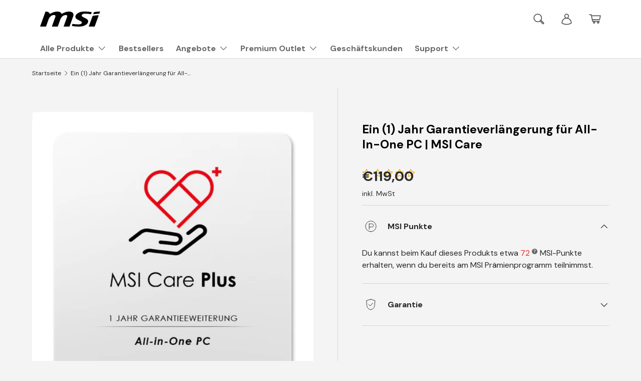

--- FILE ---
content_type: text/html; charset=utf-8
request_url: https://de-store.msi.com/products/1yr-warranty-extension_pro-aio
body_size: 107331
content:
<!doctype html>
<html class="no-js" lang="de" dir="ltr">
  <head>
  


<link rel="preload" as="image" href="//de-store.msi.com/cdn/shop/files/MSICarePlus_AIOPC_1Y-700x700_800x.png?v=1758172525">




<link rel="preconnect" href="//fonts.shopifycdn.com/" crossorigin>
<link rel="preconnect" href="//v.shopify.com/" crossorigin>
<link rel="dns-prefetch" href="//de-store.msi.com" crossorigin>
<link rel="dns-prefetch" href="//msi-eu-ecommerce.myshopify.com" crossorigin>
<link rel="dns-prefetch" href="//cdn.shopify.com" crossorigin>
<link rel="dns-prefetch" href="//v.shopify.com" crossorigin>
<link rel="dns-prefetch" href="//fonts.shopifycdn.com" crossorigin>



<style>.async-hide { opacity: 0 !important} </style>
<script>(function(a,s,y,n,c,h,i,d,e){s.className+=' '+y;h.start=1*new Date;
h.end=i=function(){s.className=s.className.replace(RegExp(' ?'+y),'')};
(a[n]=a[n]||[]).hide=h;setTimeout(function(){i();h.end=null},c);h.timeout=c;
})(window,document.documentElement,'async-hide','dataLayer',400,
{'GTM-PNDQRRW':true});</script>
  <script>
  YETT_BLACKLIST = [/opinew/,/tiktok/]
  !function(t,e){"object"==typeof exports&&"undefined"!=typeof module?e(exports):"function"==typeof define&&define.amd?define(["exports"],e):e(t.yett={})}(this,function(t){"use strict";var e={blacklist:window.YETT_BLACKLIST,whitelist:window.YETT_WHITELIST},r={blacklisted:[]},n=function(t,r){return t&&(!r||"javascript/blocked"!==r)&&(!e.blacklist||e.blacklist.some(function(e){return e.test(t)}))&&(!e.whitelist||e.whitelist.every(function(e){return!e.test(t)}))},i=function(t){var r=t.getAttribute("src");return e.blacklist&&e.blacklist.every(function(t){return!t.test(r)})||e.whitelist&&e.whitelist.some(function(t){return t.test(r)})},c=new MutationObserver(function(t){t.forEach(function(t){for(var e=t.addedNodes,i=function(t){var i=e[t];if(1===i.nodeType&&"SCRIPT"===i.tagName){var c=i.src,o=i.type;if(n(c,o)){r.blacklisted.push(i.cloneNode()),i.type="javascript/blocked";i.addEventListener("beforescriptexecute",function t(e){"javascript/blocked"===i.getAttribute("type")&&e.preventDefault(),i.removeEventListener("beforescriptexecute",t)}),i.parentElement.removeChild(i)}}},c=0;c<e.length;c++)i(c)})});c.observe(document.documentElement,{childList:!0,subtree:!0});var o=document.createElement;document.createElement=function(){for(var t=arguments.length,e=Array(t),r=0;r<t;r++)e[r]=arguments[r];if("script"!==e[0].toLowerCase())return o.bind(document).apply(void 0,e);var i=o.bind(document).apply(void 0,e),c=i.setAttribute.bind(i);return Object.defineProperties(i,{src:{get:function(){return i.getAttribute("src")},set:function(t){return n(t,i.type)&&c("type","javascript/blocked"),c("src",t),!0}},type:{set:function(t){var e=n(i.src,i.type)?"javascript/blocked":t;return c("type",e),!0}}}),i.setAttribute=function(t,e){"type"===t||"src"===t?i[t]=e:HTMLScriptElement.prototype.setAttribute.call(i,t,e)},i};var l=function(t){if(Array.isArray(t)){for(var e=0,r=Array(t.length);e<t.length;e++)r[e]=t[e];return r}return Array.from(t)},a=new RegExp("[|\\{}()[\\]^$+*?.]","g");t.unblock=function(){for(var t=arguments.length,n=Array(t),o=0;o<t;o++)n[o]=arguments[o];n.length<1?(e.blacklist=[],e.whitelist=[]):(e.blacklist&&(e.blacklist=e.blacklist.filter(function(t){return n.every(function(e){return!t.test(e)})})),e.whitelist&&(e.whitelist=[].concat(l(e.whitelist),l(n.map(function(t){var r=".*"+t.replace(a,"\\$&")+".*";return e.whitelist.find(function(t){return t.toString()===r.toString()})?null:new RegExp(r)}).filter(Boolean)))));for(var s=document.querySelectorAll('script[type="javascript/blocked"]'),u=0;u<s.length;u++){var p=s[u];i(p)&&(p.type="application/javascript",r.blacklisted.push(p),p.parentElement.removeChild(p))}var d=0;[].concat(l(r.blacklisted)).forEach(function(t,e){if(i(t)){var n=document.createElement("script");n.setAttribute("src",t.src),n.setAttribute("type","application/javascript"),document.head.appendChild(n),r.blacklisted.splice(e-d,1),d++}}),e.blacklist&&e.blacklist.length<1&&c.disconnect()},Object.defineProperty(t,"__esModule",{value:!0})});
</script>
    <!-- Google Consent Mode V2 Consentmo -->
    <script>
  window.consentmo_gcm_initial_state = "";
  window.consentmo_gcm_state = "0";
  window.consentmo_gcm_security_storage = "strict";
  window.consentmo_gcm_ad_storage = "marketing";
  window.consentmo_gcm_analytics_storage = "analytics";
  window.consentmo_gcm_functionality_storage = "functionality";
  window.consentmo_gcm_personalization_storage = "functionality";
  window.consentmo_gcm_ads_data_redaction = "true";
  window.consentmo_gcm_url_passthrough = "false";
  window.consentmo_gcm_data_layer_name = "dataLayer";
  
  // Google Consent Mode V2 integration script from Consentmo GDPR
  window.isenseRules = {};
  window.isenseRules.gcm = {
      gcmVersion: 2,
      integrationVersion: 3,
      customChanges: false,
      consentUpdated: false,
      initialState: 7,
      isCustomizationEnabled: false,
      adsDataRedaction: true,
      urlPassthrough: false,
      dataLayer: 'dataLayer',
      categories: { ad_personalization: "marketing", ad_storage: "marketing", ad_user_data: "marketing", analytics_storage: "analytics", functionality_storage: "functionality", personalization_storage: "functionality", security_storage: "strict"},
      storage: { ad_personalization: "false", ad_storage: "false", ad_user_data: "false", analytics_storage: "false", functionality_storage: "false", personalization_storage: "false", security_storage: "false", wait_for_update: 2000 }
  };
  if(window.consentmo_gcm_state !== null && window.consentmo_gcm_state !== "" && window.consentmo_gcm_state !== "0") {
    window.isenseRules.gcm.isCustomizationEnabled = true;
    window.isenseRules.gcm.initialState = window.consentmo_gcm_initial_state === null || window.consentmo_gcm_initial_state.trim() === "" ? window.isenseRules.gcm.initialState : window.consentmo_gcm_initial_state;
    window.isenseRules.gcm.categories.ad_storage = window.consentmo_gcm_ad_storage === null || window.consentmo_gcm_ad_storage.trim() === "" ? window.isenseRules.gcm.categories.ad_storage : window.consentmo_gcm_ad_storage;
    window.isenseRules.gcm.categories.ad_user_data = window.consentmo_gcm_ad_storage === null || window.consentmo_gcm_ad_storage.trim() === "" ? window.isenseRules.gcm.categories.ad_user_data : window.consentmo_gcm_ad_storage;
    window.isenseRules.gcm.categories.ad_personalization = window.consentmo_gcm_ad_storage === null || window.consentmo_gcm_ad_storage.trim() === "" ? window.isenseRules.gcm.categories.ad_personalization : window.consentmo_gcm_ad_storage;
    window.isenseRules.gcm.categories.analytics_storage = window.consentmo_gcm_analytics_storage === null || window.consentmo_gcm_analytics_storage.trim() === "" ? window.isenseRules.gcm.categories.analytics_storage : window.consentmo_gcm_analytics_storage;
    window.isenseRules.gcm.categories.functionality_storage = window.consentmo_gcm_functionality_storage === null || window.consentmo_gcm_functionality_storage.trim() === "" ? window.isenseRules.gcm.categories.functionality_storage : window.consentmo_gcm_functionality_storage;
    window.isenseRules.gcm.categories.personalization_storage = window.consentmo_gcm_personalization_storage === null || window.consentmo_gcm_personalization_storage.trim() === "" ? window.isenseRules.gcm.categories.personalization_storage : window.consentmo_gcm_personalization_storage;
    window.isenseRules.gcm.categories.security_storage = window.consentmo_gcm_security_storage === null || window.consentmo_gcm_security_storage.trim() === "" ? window.isenseRules.gcm.categories.security_storage : window.consentmo_gcm_security_storage;
    window.isenseRules.gcm.urlPassthrough = window.consentmo_gcm_url_passthrough === null || window.consentmo_gcm_url_passthrough.trim() === "" ? window.isenseRules.gcm.urlPassthrough : window.consentmo_gcm_url_passthrough;
    window.isenseRules.gcm.adsDataRedaction = window.consentmo_gcm_ads_data_redaction === null || window.consentmo_gcm_ads_data_redaction.trim() === "" ? window.isenseRules.gcm.adsDataRedaction : window.consentmo_gcm_ads_data_redaction;
    window.isenseRules.gcm.dataLayer = window.consentmo_gcm_data_layer_name === null || window.consentmo_gcm_data_layer_name.trim() === "" ? window.isenseRules.gcm.dataLayer : window.consentmo_gcm_data_layer_name;
  }
  window.isenseRules.initializeGcm = function (rules) {
    if(window.isenseRules.gcm.isCustomizationEnabled) {
      rules.initialState = window.isenseRules.gcm.initialState;
      rules.urlPassthrough = window.isenseRules.gcm.urlPassthrough === true || window.isenseRules.gcm.urlPassthrough === 'true';
      rules.adsDataRedaction = window.isenseRules.gcm.adsDataRedaction === true || window.isenseRules.gcm.adsDataRedaction === 'true';
    }
    
    let initialState = parseInt(rules.initialState);
    let marketingBlocked = initialState === 0 || initialState === 2 || initialState === 5 || initialState === 7;
    let analyticsBlocked = initialState === 0 || initialState === 3 || initialState === 6 || initialState === 7;
    let functionalityBlocked = initialState === 4 || initialState === 5 || initialState === 6 || initialState === 7;

    let gdprCache = localStorage.getItem('gdprCache') ? JSON.parse(localStorage.getItem('gdprCache')) : null;
    if (gdprCache && typeof gdprCache.updatedPreferences !== "undefined") {
      let updatedPreferences = gdprCache.updatedPreferences;
      marketingBlocked = parseInt(updatedPreferences.indexOf('marketing')) > -1;
      analyticsBlocked = parseInt(updatedPreferences.indexOf('analytics')) > -1;
      functionalityBlocked = parseInt(updatedPreferences.indexOf('functionality')) > -1;
    }

    Object.entries(rules.categories).forEach(category => {
      if(rules.storage.hasOwnProperty(category[0])) {
        switch(category[1]) {
          case 'strict':
            rules.storage[category[0]] = "granted";
            break;
          case 'marketing':
            rules.storage[category[0]] = marketingBlocked ? "denied" : "granted";
            break;
          case 'analytics':
            rules.storage[category[0]] = analyticsBlocked ? "denied" : "granted";
            break;
          case 'functionality':
            rules.storage[category[0]] = functionalityBlocked ? "denied" : "granted";
            break;
        }
      }
    });
    rules.consentUpdated = true;
    isenseRules.gcm = rules;
  }

  // Google Consent Mode - initialization start
  window.isenseRules.initializeGcm({
    ...window.isenseRules.gcm,
    adsDataRedaction: true,
    urlPassthrough: false,
    initialState: 7
  });

  /*
  * initialState acceptable values:
  * 0 - Set both ad_storage and analytics_storage to denied
  * 1 - Set all categories to granted
  * 2 - Set only ad_storage to denied
  * 3 - Set only analytics_storage to denied
  * 4 - Set only functionality_storage to denied
  * 5 - Set both ad_storage and functionality_storage to denied
  * 6 - Set both analytics_storage and functionality_storage to denied
  * 7 - Set all categories to denied
  */

  window[window.isenseRules.gcm.dataLayer] = window[window.isenseRules.gcm.dataLayer] || [];
  function gtag() { window[window.isenseRules.gcm.dataLayer].push(arguments); }
  gtag("consent", "default", isenseRules.gcm.storage);
  isenseRules.gcm.adsDataRedaction && gtag("set", "ads_data_redaction", isenseRules.gcm.adsDataRedaction);
  isenseRules.gcm.urlPassthrough && gtag("set", "url_passthrough", isenseRules.gcm.urlPassthrough);
</script>

    <!-- Shopify Pixel -->
    <script>
    document.addEventListener('DOMContentLoaded', function() {
        fetch('/products.json')
            .then(response => response.json())
            .then(data => {
                    const products = data.products;
                    //console.log(products);
                // Attach click event listeners to each product
                products.forEach(product => {
                    let tmp = document.querySelectorAll("#filter-results product-card");
                    tmp.forEach(ele=>{
                            if( ele.innerText.indexOf(product.title)>=0 && ele.id.indexOf(product.id) ){
                                    ele.addEventListener('click', function(e) {
                                            //e.preventDefault();
                                        //console.log(`Clicked product: ${product.title}`);
                                        // Here you can also publish the event to Shopify analytics
                                        Shopify.analytics.publish('select_item', { 
                                                
                                                items:[{
                                                    item_name: product.title, 
                                                    item_category: product.product_type,
                                                    price: parseFloat(product.variants[0].price),
                                                    item_id: product.id 
                                                }]
                                        });
                                    });
                            }
                    });
                        
                });
            })
            .catch(error => console.error('Error fetching products:', error));
        
    });
</script>

<script>
    document.addEventListener('DOMContentLoaded', function() {
      fetch('/products.json')
        .then(response => response.json())
        .then(data => {
            const products = data.products;
            //console.log(products);
          // Attach click event listeners to each product
          products.forEach(product => {
            let tmp = document.querySelectorAll(".card__heading a");
            tmp.forEach(ele=>{
                if( ele.innerText.indexOf(product.title)>=0 && ele.id.indexOf(product.id) ){
                    ele.addEventListener('click', function(e) {
                        //e.preventDefault();
                      //console.log(`Clicked product: ${product.title}`);
                      // Here you can also publish the event to Shopify analytics
                      Shopify.analytics.publish('add_to_wishlist', { 
                          
                          items:[{
                            item_name: product.title, 
                            item_category: product.product_type,
                            price: parseFloat(product.variants[0].price),
                            item_id: product.id 
                          }]
                      });
                    });
                }
            });
              
          });
        })
        .catch(error => console.error('Error fetching products:', error));
      
    });
  </script>

<script>
    document.addEventListener("DOMContentLoaded", function () {
            //static currency code for backup, please modify this to fit the site
            const __currency = Shopify?.currency?.active || "EUR";

            if (location.pathname == "/") {
                    let cards = document.querySelectorAll(".products-grid-container .slider__item");
                    console.log("!", cards);
                    if (null != cards && null != cards.length && cards.length > 0) {
                            cards.forEach(function (ele, idx) {
                                    try {
                                            let data = {
                                                    item_id: ele.querySelector('input[name="id"]')?.value,
                                                    item_name: ele.querySelector(".card__title")?.innerText.trim(),
                                                    price: parseFloat(ele.querySelector(".price--top")?.innerText.trim()?.replace(/[^\d.]/g, "")),
                                                    currency: __currency,
                                                    is_recommend: is_recommend || false
                                            }
                                            if (isNaN(data.price)) delete data.price;

                                            const ID2 = ele.querySelector('input[name="product-id"]')?.value;
                                            const ID1 = ele.querySelector('input[name="id"]')?.value;
                                            console.log(ID2, ID1)

                                            //pdp links
                                            let tmp = ele.querySelectorAll("a.msi-ga, div.msi-ga");
                                            tmp.forEach(function (linkEle) {
                                                    linkEle.addEventListener("click", function (e) {
                                                            e.preventDefault();
                                                            setTimeout(function(){
                                                                    location.href = e.target.href;
                                                            }, 1000);

                                                            const eventName = data.is_recommend ? 'view_item_recommended' : 'view_item_default';
                                                            console.log("! pdp", eventName, data, e.target.href);
                                                            Shopify.analytics.publish(eventName, {
                                                                    is_recommend: data.is_recommend,
                                                                    currency: data.currency,
                                                                    value: data.price,
                                                                    items: [{
                                                                            item_name: data.item_name,
                                                                            price: data.price,
                                                                            item_id: data.item_id,
                                                                            ecomm_prodid: `shopify_US_${ID2}_${ID1}`,
                                                                    }]
                                                            });
                                                    });
                                            });

                                            //add to cart
                                            let tmp2 = ele.querySelectorAll("button.btn--primary[name='add']:not([disabled])");
                                            tmp2.forEach(function (linkEle) {
                                                    linkEle.addEventListener("click", function (e) {
                                                            //e.preventDefault();

                                                            
                                                            const eventName = data.is_recommend ? 'add_to_cart_recommended' : 'add_to_cart_default';
                                                            console.log("! add to cart", eventName, data);
                                                            Shopify.analytics.publish(eventName, {
                                                                            currency: data.currency,
                                                                            value: data.price,
                                                                            items: [{
                                                                                    item_name: data.item_name,
                                                                                    price: data.price,
                                                                                    item_id: data.item_id,
                                                                                    ecomm_prodid: `shopify_US_${ID2}_${ID1}`,
                                                                            }]
                                                            });
                                                    });
                                            });
                                    } catch (e) {
                                            console.warn(e);
                                    }
                            });
                    }
            }
    });
</script>
<meta charset="utf-8">
<meta name="viewport" content="width=device-width,initial-scale=1">
<title>Ein (1) Jahr Garantieverlängerung für All-In-One PC | MSI Care &ndash; MSI e-Shop | Offiziell von MSI Deutschland</title><link rel="canonical" href="https://de-store.msi.com/products/1yr-warranty-extension_pro-aio"><link rel="icon" href="//de-store.msi.com/cdn/shop/files/logo_favicon_180x180_2.png?crop=center&height=48&v=1731663447&width=48" type="image/png">
  <link rel="apple-touch-icon" href="//de-store.msi.com/cdn/shop/files/logo_favicon_180x180_2.png?crop=center&height=180&v=1731663447&width=180"><meta name="description" content="1 Jahr MSI Garantieerweiterung Als Ergänzung zu dem im MSI e-Shop gekauften Produkt, sind Sie mit uns als Hersteller im Servicefall zu 100% abgesichert. In unserer kostenfreien Garantieabwicklung (Pick-up and Return), erhalten Sie eine Reparatur oder falls dies nicht möglich ist einen Austauschangebot (gleich oder bess"><meta property="og:site_name" content="MSI e-Shop | Offiziell von MSI Deutschland">
<meta property="og:url" content="https://de-store.msi.com/products/1yr-warranty-extension_pro-aio">
<meta property="og:title" content="Ein (1) Jahr Garantieverlängerung für All-In-One PC | MSI Care">
<meta property="og:type" content="product">
<meta property="og:description" content="1 Jahr MSI Garantieerweiterung Als Ergänzung zu dem im MSI e-Shop gekauften Produkt, sind Sie mit uns als Hersteller im Servicefall zu 100% abgesichert. In unserer kostenfreien Garantieabwicklung (Pick-up and Return), erhalten Sie eine Reparatur oder falls dies nicht möglich ist einen Austauschangebot (gleich oder bess"><meta property="og:image" content="http://de-store.msi.com/cdn/shop/files/MSICarePlus_AIOPC_1Y-700x700.png?crop=center&height=1200&v=1758172525&width=1200">
  <meta property="og:image:secure_url" content="https://de-store.msi.com/cdn/shop/files/MSICarePlus_AIOPC_1Y-700x700.png?crop=center&height=1200&v=1758172525&width=1200">
  <meta property="og:image:width" content="700">
  <meta property="og:image:height" content="700"><meta property="og:price:amount" content="119,00">
  <meta property="og:price:currency" content="EUR"><meta name="twitter:card" content="summary_large_image">
<meta name="twitter:title" content="Ein (1) Jahr Garantieverlängerung für All-In-One PC | MSI Care">
<meta name="twitter:description" content="1 Jahr MSI Garantieerweiterung Als Ergänzung zu dem im MSI e-Shop gekauften Produkt, sind Sie mit uns als Hersteller im Servicefall zu 100% abgesichert. In unserer kostenfreien Garantieabwicklung (Pick-up and Return), erhalten Sie eine Reparatur oder falls dies nicht möglich ist einen Austauschangebot (gleich oder bess">
<link rel="preload" href="//de-store.msi.com/cdn/shop/t/177/assets/main.css?v=113045599480460654071765882982" as="style">

  
<style data-shopify>
@font-face {
  font-family: "DM Sans";
  font-weight: 400;
  font-style: normal;
  font-display: swap;
  src: url("//de-store.msi.com/cdn/fonts/dm_sans/dmsans_n4.ec80bd4dd7e1a334c969c265873491ae56018d72.woff2") format("woff2"),
       url("//de-store.msi.com/cdn/fonts/dm_sans/dmsans_n4.87bdd914d8a61247b911147ae68e754d695c58a6.woff") format("woff");
}
@font-face {
  font-family: "DM Sans";
  font-weight: 700;
  font-style: normal;
  font-display: swap;
  src: url("//de-store.msi.com/cdn/fonts/dm_sans/dmsans_n7.97e21d81502002291ea1de8aefb79170c6946ce5.woff2") format("woff2"),
       url("//de-store.msi.com/cdn/fonts/dm_sans/dmsans_n7.af5c214f5116410ca1d53a2090665620e78e2e1b.woff") format("woff");
}
@font-face {
  font-family: "DM Sans";
  font-weight: 400;
  font-style: italic;
  font-display: swap;
  src: url("//de-store.msi.com/cdn/fonts/dm_sans/dmsans_i4.b8fe05e69ee95d5a53155c346957d8cbf5081c1a.woff2") format("woff2"),
       url("//de-store.msi.com/cdn/fonts/dm_sans/dmsans_i4.403fe28ee2ea63e142575c0aa47684d65f8c23a0.woff") format("woff");
}
@font-face {
  font-family: "DM Sans";
  font-weight: 700;
  font-style: italic;
  font-display: swap;
  src: url("//de-store.msi.com/cdn/fonts/dm_sans/dmsans_i7.52b57f7d7342eb7255084623d98ab83fd96e7f9b.woff2") format("woff2"),
       url("//de-store.msi.com/cdn/fonts/dm_sans/dmsans_i7.d5e14ef18a1d4a8ce78a4187580b4eb1759c2eda.woff") format("woff");
}
@font-face {
  font-family: "DM Sans";
  font-weight: 700;
  font-style: normal;
  font-display: swap;
  src: url("//de-store.msi.com/cdn/fonts/dm_sans/dmsans_n7.97e21d81502002291ea1de8aefb79170c6946ce5.woff2") format("woff2"),
       url("//de-store.msi.com/cdn/fonts/dm_sans/dmsans_n7.af5c214f5116410ca1d53a2090665620e78e2e1b.woff") format("woff");
}
@font-face {
  font-family: "DM Sans";
  font-weight: 700;
  font-style: normal;
  font-display: swap;
  src: url("//de-store.msi.com/cdn/fonts/dm_sans/dmsans_n7.97e21d81502002291ea1de8aefb79170c6946ce5.woff2") format("woff2"),
       url("//de-store.msi.com/cdn/fonts/dm_sans/dmsans_n7.af5c214f5116410ca1d53a2090665620e78e2e1b.woff") format("woff");
}
:root {
      --bg-color: 244 244 244 / 1.0;
      --bg-color-og: 244 244 244 / 1.0;
      --heading-color: 0 0 0;
      --text-color: 42 43 42;
      --text-color-og: 42 43 42;
      --scrollbar-color: 42 43 42;
      --link-color: 42 43 42;
      --link-color-og: 42 43 42;
      --star-color: 255 159 28;
      --unify-color: #696969;--swatch-border-color-default: 204 204 204;
        --swatch-border-color-active: 143 144 143;
        --swatch-card-size: 24px;
        --swatch-variant-picker-size: 64px;--color-scheme-1-bg: 255 255 255 / 1.0;
      --color-scheme-1-grad: linear-gradient(180deg, rgba(244, 244, 244, 1), rgba(244, 244, 244, 1) 100%);
      --color-scheme-1-heading: 42 43 42;
      --color-scheme-1-text: 42 43 42;
      --color-scheme-1-btn-bg: 255 88 13;
      --color-scheme-1-btn-text: 255 255 255;
      --color-scheme-1-btn-bg-hover: 255 124 64;--color-scheme-2-bg: 42 43 42 / 1.0;
      --color-scheme-2-grad: linear-gradient(225deg, rgba(51, 59, 67, 0.88) 8%, rgba(41, 47, 54, 1) 56%, rgba(20, 20, 20, 1) 92%);
      --color-scheme-2-heading: 255 88 13;
      --color-scheme-2-text: 255 255 255;
      --color-scheme-2-btn-bg: 255 88 13;
      --color-scheme-2-btn-text: 255 255 255;
      --color-scheme-2-btn-bg-hover: 255 124 64;--color-scheme-3-bg: 255 88 13 / 1.0;
      --color-scheme-3-grad: linear-gradient(46deg, rgba(234, 73, 0, 1) 8%, rgba(234, 73, 0, 1) 32%, rgba(255, 88, 13, 0.88) 92%);
      --color-scheme-3-heading: 255 255 255;
      --color-scheme-3-text: 255 255 255;
      --color-scheme-3-btn-bg: 42 43 42;
      --color-scheme-3-btn-text: 255 255 255;
      --color-scheme-3-btn-bg-hover: 82 83 82;

      --drawer-bg-color: 255 255 255 / 1.0;
      --drawer-text-color: 42 43 42;

      --panel-bg-color: 244 244 244 / 1.0;
      --panel-heading-color: 42 43 42;
      --panel-text-color: 42 43 42;

      --in-stock-text-color: 44 126 63;
      --low-stock-text-color: 31 129 204;
      --very-low-stock-text-color: 168 21 1;
      --no-stock-text-color: 119 119 119;
      --no-stock-backordered-text-color: 119 119 119;

      --error-bg-color: 252 237 238;
      --error-text-color: 180 12 28;
      --success-bg-color: 232 246 234;
      --success-text-color: 44 126 63;
      --info-bg-color: 228 237 250;
      --info-text-color: 26 102 210;

      --heading-font-family: "DM Sans", sans-serif;
      --heading-font-style: normal;
      --heading-font-weight: 700;
      --heading-scale-start: 4;

      --navigation-font-family: "DM Sans", sans-serif;
      --navigation-font-style: normal;
      --navigation-font-weight: 700;--heading-text-transform: none;
--subheading-text-transform: none;
      --body-font-family: "DM Sans", sans-serif;
      --body-font-style: normal;
      --body-font-weight: 400;
      --body-font-size: 16 !important;

      --section-gap: 48;
      --heading-gap: calc(8 * var(--space-unit));--grid-column-gap: 20px;--btn-bg-color: 42 43 42;
      --btn-bg-hover-color: 82 83 82;
      --btn-text-color: 255 255 255;
      --btn-bg-color-og: 42 43 42;
      --btn-text-color-og: 255 255 255;
      --btn-alt-bg-color: 255 255 255;
      --btn-alt-bg-alpha: 1.0;
      --btn-alt-text-color: 42 43 42;
      --btn-border-width: 2px;
      --btn-padding-y: 12px;

      
      --btn-border-radius: 6px;
      

      --btn-lg-border-radius: 50%;
      --btn-icon-border-radius: 50%;
      --input-with-btn-inner-radius: var(--btn-border-radius);

      --input-bg-color: 244 244 244 / 1.0;
      --input-text-color: 42 43 42;
      --input-border-width: 2px;
      --input-border-radius: 4px;
      --textarea-border-radius: 4px;
      --input-border-radius: 6px;
      --input-bg-color-diff-3: #ececec;
      --input-bg-color-diff-6: #e5e5e5;

      --modal-border-radius: 16px;
      --modal-overlay-color: 0 0 0;
      --modal-overlay-opacity: 0.4;
      --drawer-border-radius: 16px;
      --overlay-border-radius: 0px;--custom-label-bg-color: 13 44 84;
      --custom-label-text-color: 255 255 255;--new-label-bg-color: 127 184 0;
      --new-label-text-color: 255 255 255;--preorder-label-bg-color: 0 166 237;
      --preorder-label-text-color: 255 255 255;

      --page-width: 1200px;
      --gutter-sm: 20px;
      --gutter-md: 32px;
      --gutter-lg: 64px;

      --payment-terms-bg-color: #f4f4f4;

      --coll-card-bg-color: #F9F9F9;
      --coll-card-border-color: #f2f2f2;--card-bg-color: #f4f4f4;
      --card-text-color: 38 38 43;
      --card-border-color: #f2f2f2;
        
          --aos-animate-duration: 0.6s;
        

        
          --aos-min-width: 0;
        
      

      --reading-width: 48em;
    }

    @media (max-width: 769px) {
      :root {
        --reading-width: 36em;
      }
    }
  </style><link rel="stylesheet" href="https://cdnjs.cloudflare.com/ajax/libs/slick-carousel/1.8.1/slick-theme.min.css"/>
    <link rel="stylesheet" href="https://cdnjs.cloudflare.com/ajax/libs/slick-carousel/1.8.1/slick.min.css"/>
  <link rel="stylesheet" href="//de-store.msi.com/cdn/shop/t/177/assets/main.css?v=113045599480460654071765882982">
  <script src="//de-store.msi.com/cdn/shop/t/177/assets/main.js?v=15196979400931759961739346180" defer="defer"></script><link rel="preload" href="//de-store.msi.com/cdn/fonts/dm_sans/dmsans_n4.ec80bd4dd7e1a334c969c265873491ae56018d72.woff2" as="font" type="font/woff2" crossorigin fetchpriority="high"><link rel="preload" href="//de-store.msi.com/cdn/fonts/dm_sans/dmsans_n7.97e21d81502002291ea1de8aefb79170c6946ce5.woff2" as="font" type="font/woff2" crossorigin fetchpriority="high"><script>window.performance && window.performance.mark && window.performance.mark('shopify.content_for_header.start');</script><meta name="facebook-domain-verification" content="tuysgj0hmz4g4i82fj6fkkyi8s17m0">
<meta id="shopify-digital-wallet" name="shopify-digital-wallet" content="/41299280033/digital_wallets/dialog">
<meta name="shopify-checkout-api-token" content="61ba0288fbc44dd77c6d086bf9f7c138">
<meta id="in-context-paypal-metadata" data-shop-id="41299280033" data-venmo-supported="false" data-environment="production" data-locale="de_DE" data-paypal-v4="true" data-currency="EUR">
<link rel="alternate" type="application/json+oembed" href="https://de-store.msi.com/products/1yr-warranty-extension_pro-aio.oembed">
<script async="async" src="/checkouts/internal/preloads.js?locale=de-DE"></script>
<link rel="preconnect" href="https://shop.app" crossorigin="anonymous">
<script async="async" src="https://shop.app/checkouts/internal/preloads.js?locale=de-DE&shop_id=41299280033" crossorigin="anonymous"></script>
<script id="apple-pay-shop-capabilities" type="application/json">{"shopId":41299280033,"countryCode":"NL","currencyCode":"EUR","merchantCapabilities":["supports3DS"],"merchantId":"gid:\/\/shopify\/Shop\/41299280033","merchantName":"MSI e-Shop | Offiziell von MSI Deutschland","requiredBillingContactFields":["postalAddress","email","phone"],"requiredShippingContactFields":["postalAddress","email","phone"],"shippingType":"shipping","supportedNetworks":["visa","maestro","masterCard","amex"],"total":{"type":"pending","label":"MSI e-Shop | Offiziell von MSI Deutschland","amount":"1.00"},"shopifyPaymentsEnabled":true,"supportsSubscriptions":true}</script>
<script id="shopify-features" type="application/json">{"accessToken":"61ba0288fbc44dd77c6d086bf9f7c138","betas":["rich-media-storefront-analytics"],"domain":"de-store.msi.com","predictiveSearch":true,"shopId":41299280033,"locale":"de"}</script>
<script>var Shopify = Shopify || {};
Shopify.shop = "msi-eu-ecommerce.myshopify.com";
Shopify.locale = "de";
Shopify.currency = {"active":"EUR","rate":"1.0"};
Shopify.country = "DE";
Shopify.theme = {"name":"Zaron | MeroxIO Optimized 31-12-25 | Account Page ","id":177805754702,"schema_name":"Enterprise","schema_version":"1.4.2","theme_store_id":null,"role":"main"};
Shopify.theme.handle = "null";
Shopify.theme.style = {"id":null,"handle":null};
Shopify.cdnHost = "de-store.msi.com/cdn";
Shopify.routes = Shopify.routes || {};
Shopify.routes.root = "/";</script>
<script type="module">!function(o){(o.Shopify=o.Shopify||{}).modules=!0}(window);</script>
<script>!function(o){function n(){var o=[];function n(){o.push(Array.prototype.slice.apply(arguments))}return n.q=o,n}var t=o.Shopify=o.Shopify||{};t.loadFeatures=n(),t.autoloadFeatures=n()}(window);</script>
<script>
  window.ShopifyPay = window.ShopifyPay || {};
  window.ShopifyPay.apiHost = "shop.app\/pay";
  window.ShopifyPay.redirectState = null;
</script>
<script id="shop-js-analytics" type="application/json">{"pageType":"product"}</script>
<script defer="defer" async type="module" src="//de-store.msi.com/cdn/shopifycloud/shop-js/modules/v2/client.init-shop-cart-sync_e98Ab_XN.de.esm.js"></script>
<script defer="defer" async type="module" src="//de-store.msi.com/cdn/shopifycloud/shop-js/modules/v2/chunk.common_Pcw9EP95.esm.js"></script>
<script defer="defer" async type="module" src="//de-store.msi.com/cdn/shopifycloud/shop-js/modules/v2/chunk.modal_CzmY4ZhL.esm.js"></script>
<script type="module">
  await import("//de-store.msi.com/cdn/shopifycloud/shop-js/modules/v2/client.init-shop-cart-sync_e98Ab_XN.de.esm.js");
await import("//de-store.msi.com/cdn/shopifycloud/shop-js/modules/v2/chunk.common_Pcw9EP95.esm.js");
await import("//de-store.msi.com/cdn/shopifycloud/shop-js/modules/v2/chunk.modal_CzmY4ZhL.esm.js");

  window.Shopify.SignInWithShop?.initShopCartSync?.({"fedCMEnabled":true,"windoidEnabled":true});

</script>
<script>
  window.Shopify = window.Shopify || {};
  if (!window.Shopify.featureAssets) window.Shopify.featureAssets = {};
  window.Shopify.featureAssets['shop-js'] = {"shop-cart-sync":["modules/v2/client.shop-cart-sync_DazCVyJ3.de.esm.js","modules/v2/chunk.common_Pcw9EP95.esm.js","modules/v2/chunk.modal_CzmY4ZhL.esm.js"],"init-fed-cm":["modules/v2/client.init-fed-cm_D0AulfmK.de.esm.js","modules/v2/chunk.common_Pcw9EP95.esm.js","modules/v2/chunk.modal_CzmY4ZhL.esm.js"],"shop-cash-offers":["modules/v2/client.shop-cash-offers_BISyWFEA.de.esm.js","modules/v2/chunk.common_Pcw9EP95.esm.js","modules/v2/chunk.modal_CzmY4ZhL.esm.js"],"shop-login-button":["modules/v2/client.shop-login-button_D_c1vx_E.de.esm.js","modules/v2/chunk.common_Pcw9EP95.esm.js","modules/v2/chunk.modal_CzmY4ZhL.esm.js"],"pay-button":["modules/v2/client.pay-button_CHADzJ4g.de.esm.js","modules/v2/chunk.common_Pcw9EP95.esm.js","modules/v2/chunk.modal_CzmY4ZhL.esm.js"],"shop-button":["modules/v2/client.shop-button_CQnD2U3v.de.esm.js","modules/v2/chunk.common_Pcw9EP95.esm.js","modules/v2/chunk.modal_CzmY4ZhL.esm.js"],"avatar":["modules/v2/client.avatar_BTnouDA3.de.esm.js"],"init-windoid":["modules/v2/client.init-windoid_CmA0-hrC.de.esm.js","modules/v2/chunk.common_Pcw9EP95.esm.js","modules/v2/chunk.modal_CzmY4ZhL.esm.js"],"init-shop-for-new-customer-accounts":["modules/v2/client.init-shop-for-new-customer-accounts_BCzC_Mib.de.esm.js","modules/v2/client.shop-login-button_D_c1vx_E.de.esm.js","modules/v2/chunk.common_Pcw9EP95.esm.js","modules/v2/chunk.modal_CzmY4ZhL.esm.js"],"init-shop-email-lookup-coordinator":["modules/v2/client.init-shop-email-lookup-coordinator_DYzOit4u.de.esm.js","modules/v2/chunk.common_Pcw9EP95.esm.js","modules/v2/chunk.modal_CzmY4ZhL.esm.js"],"init-shop-cart-sync":["modules/v2/client.init-shop-cart-sync_e98Ab_XN.de.esm.js","modules/v2/chunk.common_Pcw9EP95.esm.js","modules/v2/chunk.modal_CzmY4ZhL.esm.js"],"shop-toast-manager":["modules/v2/client.shop-toast-manager_Bc-1elH8.de.esm.js","modules/v2/chunk.common_Pcw9EP95.esm.js","modules/v2/chunk.modal_CzmY4ZhL.esm.js"],"init-customer-accounts":["modules/v2/client.init-customer-accounts_CqlRHmZs.de.esm.js","modules/v2/client.shop-login-button_D_c1vx_E.de.esm.js","modules/v2/chunk.common_Pcw9EP95.esm.js","modules/v2/chunk.modal_CzmY4ZhL.esm.js"],"init-customer-accounts-sign-up":["modules/v2/client.init-customer-accounts-sign-up_DZmBw6yB.de.esm.js","modules/v2/client.shop-login-button_D_c1vx_E.de.esm.js","modules/v2/chunk.common_Pcw9EP95.esm.js","modules/v2/chunk.modal_CzmY4ZhL.esm.js"],"shop-follow-button":["modules/v2/client.shop-follow-button_Cx-w7rSq.de.esm.js","modules/v2/chunk.common_Pcw9EP95.esm.js","modules/v2/chunk.modal_CzmY4ZhL.esm.js"],"checkout-modal":["modules/v2/client.checkout-modal_Djjmh8qM.de.esm.js","modules/v2/chunk.common_Pcw9EP95.esm.js","modules/v2/chunk.modal_CzmY4ZhL.esm.js"],"shop-login":["modules/v2/client.shop-login_DMZMgoZf.de.esm.js","modules/v2/chunk.common_Pcw9EP95.esm.js","modules/v2/chunk.modal_CzmY4ZhL.esm.js"],"lead-capture":["modules/v2/client.lead-capture_SqejaEd8.de.esm.js","modules/v2/chunk.common_Pcw9EP95.esm.js","modules/v2/chunk.modal_CzmY4ZhL.esm.js"],"payment-terms":["modules/v2/client.payment-terms_DUeEqFTJ.de.esm.js","modules/v2/chunk.common_Pcw9EP95.esm.js","modules/v2/chunk.modal_CzmY4ZhL.esm.js"]};
</script>
<script>(function() {
  var isLoaded = false;
  function asyncLoad() {
    if (isLoaded) return;
    isLoaded = true;
    var urls = ["https:\/\/d1hcrjcdtouu7e.cloudfront.net\/js\/gdpr_cookie_consent.min.js?shop=msi-eu-ecommerce.myshopify.com","https:\/\/d5zu2f4xvqanl.cloudfront.net\/42\/fe\/loader_2.js?shop=msi-eu-ecommerce.myshopify.com","https:\/\/services.nofraud.com\/js\/device.js?shop=msi-eu-ecommerce.myshopify.com","https:\/\/cdn.opinew.com\/js\/opinew-active.js?shop=msi-eu-ecommerce.myshopify.com","\/\/searchserverapi.com\/widgets\/shopify\/init.js?a=5k3K0Y2U8s\u0026shop=msi-eu-ecommerce.myshopify.com","https:\/\/d1639lhkj5l89m.cloudfront.net\/js\/storefront\/uppromote.js?shop=msi-eu-ecommerce.myshopify.com","https:\/\/admin.revenuehunt.com\/embed.js?shop=msi-eu-ecommerce.myshopify.com","https:\/\/api.fastbundle.co\/scripts\/src.js?shop=msi-eu-ecommerce.myshopify.com","https:\/\/api.fastbundle.co\/scripts\/script_tag.js?shop=msi-eu-ecommerce.myshopify.com","https:\/\/s3.eu-west-1.amazonaws.com\/production-klarna-il-shopify-osm\/7bec47374bc1cb6b6338dfd4d69e7bffd4f4b70b\/msi-eu-ecommerce.myshopify.com-1753345270479.js?shop=msi-eu-ecommerce.myshopify.com"];
    for (var i = 0; i < urls.length; i++) {
      var s = document.createElement('script');
      s.type = 'text/javascript';
      s.async = true;
      s.src = urls[i];
      var x = document.getElementsByTagName('script')[0];
      x.parentNode.insertBefore(s, x);
    }
  };
  if(window.attachEvent) {
    window.attachEvent('onload', asyncLoad);
  } else {
    window.addEventListener('load', asyncLoad, false);
  }
})();</script>
<script id="__st">var __st={"a":41299280033,"offset":3600,"reqid":"061d95ef-1e8a-47cb-bfb0-e9a7ec0453ae-1769204042","pageurl":"de-store.msi.com\/products\/1yr-warranty-extension_pro-aio","u":"959985f92e46","p":"product","rtyp":"product","rid":7260955017377};</script>
<script>window.ShopifyPaypalV4VisibilityTracking = true;</script>
<script id="captcha-bootstrap">!function(){'use strict';const t='contact',e='account',n='new_comment',o=[[t,t],['blogs',n],['comments',n],[t,'customer']],c=[[e,'customer_login'],[e,'guest_login'],[e,'recover_customer_password'],[e,'create_customer']],r=t=>t.map((([t,e])=>`form[action*='/${t}']:not([data-nocaptcha='true']) input[name='form_type'][value='${e}']`)).join(','),a=t=>()=>t?[...document.querySelectorAll(t)].map((t=>t.form)):[];function s(){const t=[...o],e=r(t);return a(e)}const i='password',u='form_key',d=['recaptcha-v3-token','g-recaptcha-response','h-captcha-response',i],f=()=>{try{return window.sessionStorage}catch{return}},m='__shopify_v',_=t=>t.elements[u];function p(t,e,n=!1){try{const o=window.sessionStorage,c=JSON.parse(o.getItem(e)),{data:r}=function(t){const{data:e,action:n}=t;return t[m]||n?{data:e,action:n}:{data:t,action:n}}(c);for(const[e,n]of Object.entries(r))t.elements[e]&&(t.elements[e].value=n);n&&o.removeItem(e)}catch(o){console.error('form repopulation failed',{error:o})}}const l='form_type',E='cptcha';function T(t){t.dataset[E]=!0}const w=window,h=w.document,L='Shopify',v='ce_forms',y='captcha';let A=!1;((t,e)=>{const n=(g='f06e6c50-85a8-45c8-87d0-21a2b65856fe',I='https://cdn.shopify.com/shopifycloud/storefront-forms-hcaptcha/ce_storefront_forms_captcha_hcaptcha.v1.5.2.iife.js',D={infoText:'Durch hCaptcha geschützt',privacyText:'Datenschutz',termsText:'Allgemeine Geschäftsbedingungen'},(t,e,n)=>{const o=w[L][v],c=o.bindForm;if(c)return c(t,g,e,D).then(n);var r;o.q.push([[t,g,e,D],n]),r=I,A||(h.body.append(Object.assign(h.createElement('script'),{id:'captcha-provider',async:!0,src:r})),A=!0)});var g,I,D;w[L]=w[L]||{},w[L][v]=w[L][v]||{},w[L][v].q=[],w[L][y]=w[L][y]||{},w[L][y].protect=function(t,e){n(t,void 0,e),T(t)},Object.freeze(w[L][y]),function(t,e,n,w,h,L){const[v,y,A,g]=function(t,e,n){const i=e?o:[],u=t?c:[],d=[...i,...u],f=r(d),m=r(i),_=r(d.filter((([t,e])=>n.includes(e))));return[a(f),a(m),a(_),s()]}(w,h,L),I=t=>{const e=t.target;return e instanceof HTMLFormElement?e:e&&e.form},D=t=>v().includes(t);t.addEventListener('submit',(t=>{const e=I(t);if(!e)return;const n=D(e)&&!e.dataset.hcaptchaBound&&!e.dataset.recaptchaBound,o=_(e),c=g().includes(e)&&(!o||!o.value);(n||c)&&t.preventDefault(),c&&!n&&(function(t){try{if(!f())return;!function(t){const e=f();if(!e)return;const n=_(t);if(!n)return;const o=n.value;o&&e.removeItem(o)}(t);const e=Array.from(Array(32),(()=>Math.random().toString(36)[2])).join('');!function(t,e){_(t)||t.append(Object.assign(document.createElement('input'),{type:'hidden',name:u})),t.elements[u].value=e}(t,e),function(t,e){const n=f();if(!n)return;const o=[...t.querySelectorAll(`input[type='${i}']`)].map((({name:t})=>t)),c=[...d,...o],r={};for(const[a,s]of new FormData(t).entries())c.includes(a)||(r[a]=s);n.setItem(e,JSON.stringify({[m]:1,action:t.action,data:r}))}(t,e)}catch(e){console.error('failed to persist form',e)}}(e),e.submit())}));const S=(t,e)=>{t&&!t.dataset[E]&&(n(t,e.some((e=>e===t))),T(t))};for(const o of['focusin','change'])t.addEventListener(o,(t=>{const e=I(t);D(e)&&S(e,y())}));const B=e.get('form_key'),M=e.get(l),P=B&&M;t.addEventListener('DOMContentLoaded',(()=>{const t=y();if(P)for(const e of t)e.elements[l].value===M&&p(e,B);[...new Set([...A(),...v().filter((t=>'true'===t.dataset.shopifyCaptcha))])].forEach((e=>S(e,t)))}))}(h,new URLSearchParams(w.location.search),n,t,e,['guest_login'])})(!0,!0)}();</script>
<script integrity="sha256-4kQ18oKyAcykRKYeNunJcIwy7WH5gtpwJnB7kiuLZ1E=" data-source-attribution="shopify.loadfeatures" defer="defer" src="//de-store.msi.com/cdn/shopifycloud/storefront/assets/storefront/load_feature-a0a9edcb.js" crossorigin="anonymous"></script>
<script crossorigin="anonymous" defer="defer" src="//de-store.msi.com/cdn/shopifycloud/storefront/assets/shopify_pay/storefront-65b4c6d7.js?v=20250812"></script>
<script data-source-attribution="shopify.dynamic_checkout.dynamic.init">var Shopify=Shopify||{};Shopify.PaymentButton=Shopify.PaymentButton||{isStorefrontPortableWallets:!0,init:function(){window.Shopify.PaymentButton.init=function(){};var t=document.createElement("script");t.src="https://de-store.msi.com/cdn/shopifycloud/portable-wallets/latest/portable-wallets.de.js",t.type="module",document.head.appendChild(t)}};
</script>
<script data-source-attribution="shopify.dynamic_checkout.buyer_consent">
  function portableWalletsHideBuyerConsent(e){var t=document.getElementById("shopify-buyer-consent"),n=document.getElementById("shopify-subscription-policy-button");t&&n&&(t.classList.add("hidden"),t.setAttribute("aria-hidden","true"),n.removeEventListener("click",e))}function portableWalletsShowBuyerConsent(e){var t=document.getElementById("shopify-buyer-consent"),n=document.getElementById("shopify-subscription-policy-button");t&&n&&(t.classList.remove("hidden"),t.removeAttribute("aria-hidden"),n.addEventListener("click",e))}window.Shopify?.PaymentButton&&(window.Shopify.PaymentButton.hideBuyerConsent=portableWalletsHideBuyerConsent,window.Shopify.PaymentButton.showBuyerConsent=portableWalletsShowBuyerConsent);
</script>
<script data-source-attribution="shopify.dynamic_checkout.cart.bootstrap">document.addEventListener("DOMContentLoaded",(function(){function t(){return document.querySelector("shopify-accelerated-checkout-cart, shopify-accelerated-checkout")}if(t())Shopify.PaymentButton.init();else{new MutationObserver((function(e,n){t()&&(Shopify.PaymentButton.init(),n.disconnect())})).observe(document.body,{childList:!0,subtree:!0})}}));
</script>
<link id="shopify-accelerated-checkout-styles" rel="stylesheet" media="screen" href="https://de-store.msi.com/cdn/shopifycloud/portable-wallets/latest/accelerated-checkout-backwards-compat.css" crossorigin="anonymous">
<style id="shopify-accelerated-checkout-cart">
        #shopify-buyer-consent {
  margin-top: 1em;
  display: inline-block;
  width: 100%;
}

#shopify-buyer-consent.hidden {
  display: none;
}

#shopify-subscription-policy-button {
  background: none;
  border: none;
  padding: 0;
  text-decoration: underline;
  font-size: inherit;
  cursor: pointer;
}

#shopify-subscription-policy-button::before {
  box-shadow: none;
}

      </style>
<script id="sections-script" data-sections="header,footer" defer="defer" src="//de-store.msi.com/cdn/shop/t/177/compiled_assets/scripts.js?v=45814"></script>
<script>window.performance && window.performance.mark && window.performance.mark('shopify.content_for_header.end');</script>



  

<!-- Google Tag Manager -->
<script>(function(w,d,s,l,i){w[l]=w[l]||[];w[l].push({'gtm.start':
new Date().getTime(),event:'gtm.js'});var f=d.getElementsByTagName(s)[0],
j=d.createElement(s),dl=l!='dataLayer'?'&l='+l:'';j.async=true;j.src=
'https://www.googletagmanager.com/gtm.js?id='+i+dl;f.parentNode.insertBefore(j,f);
})(window,document,'script','dataLayer','GTM-TQ7TTZ');</script>
<!-- End Google Tag Manager -->




    <script src="//de-store.msi.com/cdn/shop/t/177/assets/animate-on-scroll.js?v=15249566486942820451739346180" defer="defer"></script>
    <link rel="stylesheet" href="//de-store.msi.com/cdn/shop/t/177/assets/animate-on-scroll.css?v=116194678796051782541739346180">
  
  
  <script src="https://ajax.googleapis.com/ajax/libs/jquery/3.7.1/jquery.min.js"></script>

  <script>document.documentElement.className = document.documentElement.className.replace('no-js', 'js');</script><!-- CC Custom Head Start --><!-- CC Custom Head End --><link rel="preload" href="https://cdn.opinew.com/styles/opw-icons/style.css" as="style" onload="this.onload=null;this.rel='stylesheet'">
    <noscript><link rel="stylesheet" href="https://cdn.opinew.com/styles/opw-icons/style.css"></noscript>
<style id='opinew_product_plugin_css'>
    .opinew-stars-plugin-product .opinew-star-plugin-inside .stars-color, 
    .opinew-stars-plugin-product .stars-color, 
    .stars-color {
        color:#FBB016FF !important;
    }
    .opinew-stars-plugin-link {
        cursor: pointer;
    }
    .opinew-no-reviews-stars-plugin:hover {
        color: #C45500;
    }
    
    .opw-widget-wrapper-default {
        max-width: 1200px;
        margin: 0 auto;
    }
    
            #opinew-stars-plugin-product {
                text-align:left;
            }
            
            .opinew-stars-plugin-product-list {
                text-align:left;
            }
             .opinew-star-plugin-inside i.opw-noci:empty{display:inherit!important}#opinew_all_reviews_plugin_app:empty,#opinew_badge_plugin_app:empty,#opinew_carousel_plugin_app:empty,#opinew_product_floating_widget:empty,#opinew_product_plugin_app:empty,#opinew_review_request_app:empty,.opinew-all-reviews-plugin-dynamic:empty,.opinew-badge-plugin-dynamic:empty,.opinew-carousel-plugin-dynamic:empty,.opinew-product-plugin-dynamic:empty,.opinew-review-request-dynamic:empty,.opw-dynamic-stars-collection:empty,.opw-dynamic-stars:empty{display:block!important} 

span.opw-font-semibold.opw-text-xl.opw-tracking-tight.opw-leading-none:after {
    content: attr(data-task-owner)" (von MSI e-Shop & Amazon)" !important;
}

body .opw-review-form-container {
z-index:999999 !important;
}
.opinew-no-reviews-stars-plugin b {
    color: #595959!important;
    font-weight: 400!important;
    text-decoration: underline;
   font-size: 14px;
   margin-left: 5px;
}
 </style>
<meta id='opinew_config_container'  data-opwconfig='{&quot;server_url&quot;: &quot;https://api.opinew.com&quot;, &quot;shop&quot;: {&quot;id&quot;: 33421, &quot;name&quot;: &quot;MSI e-Shop | Offiziell von MSI Deutschland&quot;, &quot;public_api_key&quot;: &quot;G9JUICPP3MAIDIJDFOFQ&quot;, &quot;logo_url&quot;: null}, &quot;permissions&quot;: {&quot;no_branding&quot;: true, &quot;up_to3_photos&quot;: false, &quot;up_to5_photos&quot;: true, &quot;q_and_a&quot;: true, &quot;video_reviews&quot;: false, &quot;optimised_images&quot;: true, &quot;link_shops_single&quot;: false, &quot;link_shops_double&quot;: false, &quot;link_shops_unlimited&quot;: false, &quot;bazaarvoice_integration&quot;: false}, &quot;review_publishing&quot;: &quot;email&quot;, &quot;badge_shop_reviews_link&quot;: &quot;http://api.opinew.com/shop-reviews/33421&quot;, &quot;stars_color_product_and_collections&quot;: &quot;#FBB016FF&quot;, &quot;theme_transparent_color&quot;: &quot;initial&quot;, &quot;navbar_color&quot;: &quot;#000000&quot;, &quot;questions_and_answers_active&quot;: false, &quot;number_reviews_per_page&quot;: 8, &quot;show_customer_images_section&quot;: false, &quot;display_stars_if_no_reviews&quot;: true, &quot;stars_alignment_product_page&quot;: &quot;left&quot;, &quot;stars_alignment_product_page_mobile&quot;: &quot;center&quot;, &quot;stars_alignment_collections&quot;: &quot;left&quot;, &quot;stars_alignment_collections_mobile&quot;: &quot;center&quot;, &quot;badge_stars_color&quot;: &quot;#ffc617&quot;, &quot;badge_border_color&quot;: &quot;#dae1e7&quot;, &quot;badge_background_color&quot;: &quot;#ffffff&quot;, &quot;badge_text_color&quot;: &quot;#3C3C3C&quot;, &quot;badge_secondary_text_color&quot;: &quot;#606f7b&quot;, &quot;carousel_theme_style&quot;: &quot;card&quot;, &quot;carousel_stars_color&quot;: &quot;#FBB016FF&quot;, &quot;carousel_border_color&quot;: &quot;#c5c5c5&quot;, &quot;carousel_background_color&quot;: &quot;#ffffff00&quot;, &quot;carousel_controls_color&quot;: &quot;#5a5a5a&quot;, &quot;carousel_verified_badge_color&quot;: &quot;#38c172&quot;, &quot;carousel_text_color&quot;: &quot;#3d4852&quot;, &quot;carousel_secondary_text_color&quot;: &quot;#606f7b&quot;, &quot;carousel_product_name_color&quot;: &quot;#3d4852&quot;, &quot;carousel_widget_show_dates&quot;: true, &quot;carousel_border_active&quot;: false, &quot;carousel_auto_scroll&quot;: false, &quot;carousel_show_product_name&quot;: false, &quot;carousel_featured_reviews&quot;: [], &quot;display_widget_if_no_reviews&quot;: true, &quot;show_country_and_foreign_reviews&quot;: false, &quot;show_full_customer_names&quot;: false, &quot;custom_header_url&quot;: null, &quot;custom_card_url&quot;: null, &quot;custom_gallery_url&quot;: null, &quot;default_sorting&quot;: &quot;smart&quot;, &quot;enable_widget_review_search&quot;: true, &quot;center_stars_mobile&quot;: false, &quot;center_stars_mobile_breakpoint&quot;: &quot;1000px&quot;, &quot;ab_test_active&quot;: true, &quot;request_form_stars_color&quot;: &quot;#FBB016&quot;, &quot;request_form_image_url&quot;: null, &quot;request_form_custom_css&quot;: null, &quot;request_form_show_ratings&quot;: null, &quot;request_form_display_shop_logo&quot;: null, &quot;request_form_display_product_image&quot;: null, &quot;request_form_progress_type&quot;: null, &quot;request_form_btn_color&quot;: &quot;#2f70ee&quot;, &quot;request_form_progress_bar_color&quot;: &quot;#2f70ee&quot;, &quot;request_form_background_color&quot;: &quot;#DCEBFC&quot;, &quot;request_form_card_background&quot;: &quot;#FFFFFF&quot;, &quot;can_display_photos&quot;: true, &quot;background_color&quot;: &quot;#ffffff00&quot;, &quot;buttons_color&quot;: &quot;#FBB016FF&quot;, &quot;display_floating_widget&quot;: false, &quot;display_review_source&quot;: true, &quot;floating_widget_button_background_color&quot;: &quot;#000000&quot;, &quot;floating_widget_button_text_color&quot;: &quot;#ffffff&quot;, &quot;floating_widget_button_position&quot;: &quot;left&quot;, &quot;navbar_text_color&quot;: &quot;#000000&quot;, &quot;number_review_columns&quot;: 1, &quot;pagination_color&quot;: &quot;#000000&quot;, &quot;preferred_date_format&quot;: &quot;dd/MM/yyyy&quot;, &quot;preferred_language&quot;: &quot;de&quot;, &quot;review_image_max_height&quot;: &quot;450px&quot;, &quot;reviews_card_border_active&quot;: false, &quot;reviews_card_border_color&quot;: &quot;#E4EAF0&quot;, &quot;secondary_text_color&quot;: &quot;#7C7C7B&quot;, &quot;show_large_review_image&quot;: false, &quot;show_review_images&quot;: true, &quot;show_star_bars&quot;: true, &quot;star_bars_width&quot;: &quot;300px&quot;, &quot;star_bars_width_auto&quot;: true, &quot;stars_color&quot;: &quot;#FFC800FF&quot;, &quot;text_color&quot;: &quot;#696969&quot;, &quot;verified_badge_color&quot;: &quot;#808080&quot;, &quot;widget_show_dates&quot;: true, &quot;widget_theme_style&quot;: &quot;flat&quot;, &quot;widget_top_section_style&quot;: &quot;msi&quot;, &quot;new_widget_version&quot;: true, &quot;shop_widgets_updated&quot;: true, &quot;display_verified_badge&quot;: true, &quot;filter_sort_by_button_color&quot;: &quot;#232323&quot;, &quot;pagination_arrows_button_color&quot;: &quot;#AEAEAE&quot;, &quot;review_card_border_radius&quot;: &quot;12px&quot;, &quot;review_source_label_color&quot;: &quot;#AEAEAE&quot;, &quot;reviews_number_color&quot;: &quot;#000000&quot;, &quot;search_icon_color&quot;: &quot;#232323&quot;, &quot;search_placeholder_color&quot;: &quot;#000000&quot;, &quot;write_review_button_color&quot;: &quot;#232323&quot;, &quot;write_review_button_text_color&quot;: &quot;#ffffff&quot;, &quot;fonts&quot;: {&quot;reviews_card_main_font_size&quot;: &quot;16px&quot;, &quot;reviews_card_secondary_font_size&quot;: &quot;0.875rem&quot;, &quot;form_headings_font_size&quot;: &quot;18px&quot;, &quot;form_input_font_size&quot;: &quot;16px&quot;, &quot;paginator_font_size&quot;: &quot;16px&quot;, &quot;badge_average_score&quot;: &quot;2rem&quot;, &quot;badge_primary&quot;: &quot;1.25rem&quot;, &quot;badge_secondary&quot;: &quot;1rem&quot;, &quot;carousel_primary&quot;: &quot;1rem&quot;, &quot;carousel_secondary&quot;: &quot;1rem&quot;, &quot;star_summary_overall_score_font_size&quot;: &quot;60px&quot;, &quot;star_summary_progress_bars_font_size&quot;: &quot;0.875rem&quot;, &quot;filters_font_size&quot;: &quot;1rem&quot;, &quot;form_post_font_size&quot;: &quot;2.25rem&quot;, &quot;navbar_buttons_font_size&quot;: &quot;1.125rem&quot;, &quot;navbar_reviews_title_font_size&quot;: &quot;1rem&quot;, &quot;qna_title_font_size&quot;: &quot;1.5rem&quot;, &quot;star_summary_reviewsnum_font_size&quot;: &quot;1.5rem&quot;}, &quot;special_pagination&quot;: false, &quot;hide_review_count_widget&quot;: false}' >
<script> 
  var OPW_PUBLIC_KEY = "G9JUICPP3MAIDIJDFOFQ";
  var OPW_API_ENDPOINT = "https://api.opinew.com";
  var OPW_CHECKER_ENDPOINT = "https://shop-status.opinew.cloud";
  var OPW_BACKEND_VERSION = "25.41.1-0-ge32fade58";
</script>
<script src="https://cdn.opinew.com/shop-widgets/static/js/index.8ffabcca.js" defer></script>





 <!-- Google Search Console verification -->
<meta name="google-site-verification" content="fOR4q1OXRsjkFo53TeT8_YoAVdwoJMRBuE2tDS-fzRo" />

<!-- Google Fonts Start -->
<link rel="preconnect" href="https://fonts.googleapis.com" />
<link rel="preconnect" href="https://fonts.gstatic.com" crossorigin />
<link rel="stylesheet" href="https://fonts.googleapis.com/css2?family=DM+Sans:ital,opsz,wght@0,9..40,100..1000;1,9..40,100..1000&display=swap" />
<link rel="stylesheet" href="https://fonts.googleapis.com/css2?family=Roboto:ital,wght@0,100;0,300;0,400;0,500;0,700;0,900;1,100;1,300;1,400;1,500;1,700;1,900&display=swap" />
<!-- Google Fonts End -->
<!-- FireFox Prevent Content Briefly Appear Start -->
<script>
  let FF_FOUC_FIX;
</script>
<!-- FireFox Prevent Content Briefly Appear End -->
<!-- Account Dependencies Start -->
<link href="//de-store.msi.com/cdn/shop/t/177/assets/account-styles.css?v=182155990588179761091754364332" rel="stylesheet" type="text/css" media="all" />
<script src="//de-store.msi.com/cdn/shop/t/177/assets/swiper-bundle.min.js?v=78603704230365145241740040027" defer="defer"></script>
<script src="//de-store.msi.com/cdn/shop/t/177/assets/purify.min.js?v=67161994624078021971740040025" defer="defer"></script>
<!-- Account Dependencies End -->

 <style>
  .mTitleWithCopilot {
        display: -webkit-box;
        -webkit-box-orient: vertical;
        overflow: hidden;
        -webkit-line-clamp: 2;
        line-clamp: 2;
        text-overflow: ellipsis;
      }
   
     
.mx_description{
  min-height: 120px;
}
@media (max-width: 768px){
  .mx_description{
  min-height: 140px;
}
}      
   .BGGdy.Geu8c {
     display:none !important;
   }
   .tdf_label.tdf_label_v {
     pointer-events:none !important;
   }
   .mIncreasedZindex {
     z-index: 15;
   }
   .sc-bXRjm.gFmyql {
     background:white !important;
   }
 </style> 
  






<link href="//de-store.msi.com/cdn/shop/t/177/assets/microsoft-guideline.css?v=126376296916648731071760952907" rel="stylesheet" type="text/css" media="all" />

<!-- BEGIN app block: shopify://apps/klaviyo-email-marketing-sms/blocks/klaviyo-onsite-embed/2632fe16-c075-4321-a88b-50b567f42507 -->












  <script async src="https://static.klaviyo.com/onsite/js/Xthpaq/klaviyo.js?company_id=Xthpaq"></script>
  <script>!function(){if(!window.klaviyo){window._klOnsite=window._klOnsite||[];try{window.klaviyo=new Proxy({},{get:function(n,i){return"push"===i?function(){var n;(n=window._klOnsite).push.apply(n,arguments)}:function(){for(var n=arguments.length,o=new Array(n),w=0;w<n;w++)o[w]=arguments[w];var t="function"==typeof o[o.length-1]?o.pop():void 0,e=new Promise((function(n){window._klOnsite.push([i].concat(o,[function(i){t&&t(i),n(i)}]))}));return e}}})}catch(n){window.klaviyo=window.klaviyo||[],window.klaviyo.push=function(){var n;(n=window._klOnsite).push.apply(n,arguments)}}}}();</script>

  
    <script id="viewed_product">
      if (item == null) {
        var _learnq = _learnq || [];

        var MetafieldReviews = null
        var MetafieldYotpoRating = null
        var MetafieldYotpoCount = null
        var MetafieldLooxRating = null
        var MetafieldLooxCount = null
        var okendoProduct = null
        var okendoProductReviewCount = null
        var okendoProductReviewAverageValue = null
        try {
          // The following fields are used for Customer Hub recently viewed in order to add reviews.
          // This information is not part of __kla_viewed. Instead, it is part of __kla_viewed_reviewed_items
          MetafieldReviews = {};
          MetafieldYotpoRating = null
          MetafieldYotpoCount = null
          MetafieldLooxRating = null
          MetafieldLooxCount = null

          okendoProduct = null
          // If the okendo metafield is not legacy, it will error, which then requires the new json formatted data
          if (okendoProduct && 'error' in okendoProduct) {
            okendoProduct = null
          }
          okendoProductReviewCount = okendoProduct ? okendoProduct.reviewCount : null
          okendoProductReviewAverageValue = okendoProduct ? okendoProduct.reviewAverageValue : null
        } catch (error) {
          console.error('Error in Klaviyo onsite reviews tracking:', error);
        }

        var item = {
          Name: "Ein (1) Jahr Garantieverlängerung für All-In-One PC | MSI Care",
          ProductID: 7260955017377,
          Categories: ["All products exclude VGA","Garantieerweiterung | Care Plus","New products"],
          ImageURL: "https://de-store.msi.com/cdn/shop/files/MSICarePlus_AIOPC_1Y-700x700_grande.png?v=1758172525",
          URL: "https://de-store.msi.com/products/1yr-warranty-extension_pro-aio",
          Brand: "MSI e-Shop | Offiziell von MSI Deutschland",
          Price: "€119,00",
          Value: "119,00",
          CompareAtPrice: "€0,00"
        };
        _learnq.push(['track', 'Viewed Product', item]);
        _learnq.push(['trackViewedItem', {
          Title: item.Name,
          ItemId: item.ProductID,
          Categories: item.Categories,
          ImageUrl: item.ImageURL,
          Url: item.URL,
          Metadata: {
            Brand: item.Brand,
            Price: item.Price,
            Value: item.Value,
            CompareAtPrice: item.CompareAtPrice
          },
          metafields:{
            reviews: MetafieldReviews,
            yotpo:{
              rating: MetafieldYotpoRating,
              count: MetafieldYotpoCount,
            },
            loox:{
              rating: MetafieldLooxRating,
              count: MetafieldLooxCount,
            },
            okendo: {
              rating: okendoProductReviewAverageValue,
              count: okendoProductReviewCount,
            }
          }
        }]);
      }
    </script>
  




  <script>
    window.klaviyoReviewsProductDesignMode = false
  </script>







<!-- END app block --><!-- BEGIN app block: shopify://apps/pagefly-page-builder/blocks/app-embed/83e179f7-59a0-4589-8c66-c0dddf959200 -->

<!-- BEGIN app snippet: pagefly-cro-ab-testing-main -->







<script>
  ;(function () {
    const url = new URL(window.location)
    const viewParam = url.searchParams.get('view')
    if (viewParam && viewParam.includes('variant-pf-')) {
      url.searchParams.set('pf_v', viewParam)
      url.searchParams.delete('view')
      window.history.replaceState({}, '', url)
    }
  })()
</script>



<script type='module'>
  
  window.PAGEFLY_CRO = window.PAGEFLY_CRO || {}

  window.PAGEFLY_CRO['data_debug'] = {
    original_template_suffix: "warranty",
    allow_ab_test: false,
    ab_test_start_time: 0,
    ab_test_end_time: 0,
    today_date_time: 1769204043000,
  }
  window.PAGEFLY_CRO['GA4'] = { enabled: true}
</script>

<!-- END app snippet -->








  <script src='https://cdn.shopify.com/extensions/019bb4f9-aed6-78a3-be91-e9d44663e6bf/pagefly-page-builder-215/assets/pagefly-helper.js' defer='defer'></script>

  <script src='https://cdn.shopify.com/extensions/019bb4f9-aed6-78a3-be91-e9d44663e6bf/pagefly-page-builder-215/assets/pagefly-general-helper.js' defer='defer'></script>

  <script src='https://cdn.shopify.com/extensions/019bb4f9-aed6-78a3-be91-e9d44663e6bf/pagefly-page-builder-215/assets/pagefly-snap-slider.js' defer='defer'></script>

  <script src='https://cdn.shopify.com/extensions/019bb4f9-aed6-78a3-be91-e9d44663e6bf/pagefly-page-builder-215/assets/pagefly-slideshow-v3.js' defer='defer'></script>

  <script src='https://cdn.shopify.com/extensions/019bb4f9-aed6-78a3-be91-e9d44663e6bf/pagefly-page-builder-215/assets/pagefly-slideshow-v4.js' defer='defer'></script>

  <script src='https://cdn.shopify.com/extensions/019bb4f9-aed6-78a3-be91-e9d44663e6bf/pagefly-page-builder-215/assets/pagefly-glider.js' defer='defer'></script>

  <script src='https://cdn.shopify.com/extensions/019bb4f9-aed6-78a3-be91-e9d44663e6bf/pagefly-page-builder-215/assets/pagefly-slideshow-v1-v2.js' defer='defer'></script>

  <script src='https://cdn.shopify.com/extensions/019bb4f9-aed6-78a3-be91-e9d44663e6bf/pagefly-page-builder-215/assets/pagefly-product-media.js' defer='defer'></script>

  <script src='https://cdn.shopify.com/extensions/019bb4f9-aed6-78a3-be91-e9d44663e6bf/pagefly-page-builder-215/assets/pagefly-product.js' defer='defer'></script>


<script id='pagefly-helper-data' type='application/json'>
  {
    "page_optimization": {
      "assets_prefetching": false
    },
    "elements_asset_mapper": {
      "Accordion": "https://cdn.shopify.com/extensions/019bb4f9-aed6-78a3-be91-e9d44663e6bf/pagefly-page-builder-215/assets/pagefly-accordion.js",
      "Accordion3": "https://cdn.shopify.com/extensions/019bb4f9-aed6-78a3-be91-e9d44663e6bf/pagefly-page-builder-215/assets/pagefly-accordion3.js",
      "CountDown": "https://cdn.shopify.com/extensions/019bb4f9-aed6-78a3-be91-e9d44663e6bf/pagefly-page-builder-215/assets/pagefly-countdown.js",
      "GMap1": "https://cdn.shopify.com/extensions/019bb4f9-aed6-78a3-be91-e9d44663e6bf/pagefly-page-builder-215/assets/pagefly-gmap.js",
      "GMap2": "https://cdn.shopify.com/extensions/019bb4f9-aed6-78a3-be91-e9d44663e6bf/pagefly-page-builder-215/assets/pagefly-gmap.js",
      "GMapBasicV2": "https://cdn.shopify.com/extensions/019bb4f9-aed6-78a3-be91-e9d44663e6bf/pagefly-page-builder-215/assets/pagefly-gmap.js",
      "GMapAdvancedV2": "https://cdn.shopify.com/extensions/019bb4f9-aed6-78a3-be91-e9d44663e6bf/pagefly-page-builder-215/assets/pagefly-gmap.js",
      "HTML.Video": "https://cdn.shopify.com/extensions/019bb4f9-aed6-78a3-be91-e9d44663e6bf/pagefly-page-builder-215/assets/pagefly-htmlvideo.js",
      "HTML.Video2": "https://cdn.shopify.com/extensions/019bb4f9-aed6-78a3-be91-e9d44663e6bf/pagefly-page-builder-215/assets/pagefly-htmlvideo2.js",
      "HTML.Video3": "https://cdn.shopify.com/extensions/019bb4f9-aed6-78a3-be91-e9d44663e6bf/pagefly-page-builder-215/assets/pagefly-htmlvideo2.js",
      "BackgroundVideo": "https://cdn.shopify.com/extensions/019bb4f9-aed6-78a3-be91-e9d44663e6bf/pagefly-page-builder-215/assets/pagefly-htmlvideo2.js",
      "Instagram": "https://cdn.shopify.com/extensions/019bb4f9-aed6-78a3-be91-e9d44663e6bf/pagefly-page-builder-215/assets/pagefly-instagram.js",
      "Instagram2": "https://cdn.shopify.com/extensions/019bb4f9-aed6-78a3-be91-e9d44663e6bf/pagefly-page-builder-215/assets/pagefly-instagram.js",
      "Insta3": "https://cdn.shopify.com/extensions/019bb4f9-aed6-78a3-be91-e9d44663e6bf/pagefly-page-builder-215/assets/pagefly-instagram3.js",
      "Tabs": "https://cdn.shopify.com/extensions/019bb4f9-aed6-78a3-be91-e9d44663e6bf/pagefly-page-builder-215/assets/pagefly-tab.js",
      "Tabs3": "https://cdn.shopify.com/extensions/019bb4f9-aed6-78a3-be91-e9d44663e6bf/pagefly-page-builder-215/assets/pagefly-tab3.js",
      "ProductBox": "https://cdn.shopify.com/extensions/019bb4f9-aed6-78a3-be91-e9d44663e6bf/pagefly-page-builder-215/assets/pagefly-cart.js",
      "FBPageBox2": "https://cdn.shopify.com/extensions/019bb4f9-aed6-78a3-be91-e9d44663e6bf/pagefly-page-builder-215/assets/pagefly-facebook.js",
      "FBLikeButton2": "https://cdn.shopify.com/extensions/019bb4f9-aed6-78a3-be91-e9d44663e6bf/pagefly-page-builder-215/assets/pagefly-facebook.js",
      "TwitterFeed2": "https://cdn.shopify.com/extensions/019bb4f9-aed6-78a3-be91-e9d44663e6bf/pagefly-page-builder-215/assets/pagefly-twitter.js",
      "Paragraph4": "https://cdn.shopify.com/extensions/019bb4f9-aed6-78a3-be91-e9d44663e6bf/pagefly-page-builder-215/assets/pagefly-paragraph4.js",

      "AliReviews": "https://cdn.shopify.com/extensions/019bb4f9-aed6-78a3-be91-e9d44663e6bf/pagefly-page-builder-215/assets/pagefly-3rd-elements.js",
      "BackInStock": "https://cdn.shopify.com/extensions/019bb4f9-aed6-78a3-be91-e9d44663e6bf/pagefly-page-builder-215/assets/pagefly-3rd-elements.js",
      "GloboBackInStock": "https://cdn.shopify.com/extensions/019bb4f9-aed6-78a3-be91-e9d44663e6bf/pagefly-page-builder-215/assets/pagefly-3rd-elements.js",
      "GrowaveWishlist": "https://cdn.shopify.com/extensions/019bb4f9-aed6-78a3-be91-e9d44663e6bf/pagefly-page-builder-215/assets/pagefly-3rd-elements.js",
      "InfiniteOptionsShopPad": "https://cdn.shopify.com/extensions/019bb4f9-aed6-78a3-be91-e9d44663e6bf/pagefly-page-builder-215/assets/pagefly-3rd-elements.js",
      "InkybayProductPersonalizer": "https://cdn.shopify.com/extensions/019bb4f9-aed6-78a3-be91-e9d44663e6bf/pagefly-page-builder-215/assets/pagefly-3rd-elements.js",
      "LimeSpot": "https://cdn.shopify.com/extensions/019bb4f9-aed6-78a3-be91-e9d44663e6bf/pagefly-page-builder-215/assets/pagefly-3rd-elements.js",
      "Loox": "https://cdn.shopify.com/extensions/019bb4f9-aed6-78a3-be91-e9d44663e6bf/pagefly-page-builder-215/assets/pagefly-3rd-elements.js",
      "Opinew": "https://cdn.shopify.com/extensions/019bb4f9-aed6-78a3-be91-e9d44663e6bf/pagefly-page-builder-215/assets/pagefly-3rd-elements.js",
      "Powr": "https://cdn.shopify.com/extensions/019bb4f9-aed6-78a3-be91-e9d44663e6bf/pagefly-page-builder-215/assets/pagefly-3rd-elements.js",
      "ProductReviews": "https://cdn.shopify.com/extensions/019bb4f9-aed6-78a3-be91-e9d44663e6bf/pagefly-page-builder-215/assets/pagefly-3rd-elements.js",
      "PushOwl": "https://cdn.shopify.com/extensions/019bb4f9-aed6-78a3-be91-e9d44663e6bf/pagefly-page-builder-215/assets/pagefly-3rd-elements.js",
      "ReCharge": "https://cdn.shopify.com/extensions/019bb4f9-aed6-78a3-be91-e9d44663e6bf/pagefly-page-builder-215/assets/pagefly-3rd-elements.js",
      "Rivyo": "https://cdn.shopify.com/extensions/019bb4f9-aed6-78a3-be91-e9d44663e6bf/pagefly-page-builder-215/assets/pagefly-3rd-elements.js",
      "TrackingMore": "https://cdn.shopify.com/extensions/019bb4f9-aed6-78a3-be91-e9d44663e6bf/pagefly-page-builder-215/assets/pagefly-3rd-elements.js",
      "Vitals": "https://cdn.shopify.com/extensions/019bb4f9-aed6-78a3-be91-e9d44663e6bf/pagefly-page-builder-215/assets/pagefly-3rd-elements.js",
      "Wiser": "https://cdn.shopify.com/extensions/019bb4f9-aed6-78a3-be91-e9d44663e6bf/pagefly-page-builder-215/assets/pagefly-3rd-elements.js"
    },
    "custom_elements_mapper": {
      "pf-click-action-element": "https://cdn.shopify.com/extensions/019bb4f9-aed6-78a3-be91-e9d44663e6bf/pagefly-page-builder-215/assets/pagefly-click-action-element.js",
      "pf-dialog-element": "https://cdn.shopify.com/extensions/019bb4f9-aed6-78a3-be91-e9d44663e6bf/pagefly-page-builder-215/assets/pagefly-dialog-element.js"
    }
  }
</script>


<!-- END app block --><!-- BEGIN app block: shopify://apps/selly-promotion-pricing/blocks/app-embed-block/351afe80-738d-4417-9b66-e345ff249052 --><script>window.nfecShopVersion = '1769177591';window.nfecJsVersion = '449674';window.nfecCVersion = 70552</script> <!-- For special customization -->
<script class="productInfox" type="text/info" data-id="7260955017377" data-tag="Garantieerweiterungszeitraums_1 Jahr, no-product-btn, Omnibus: Not on sale, Type_All-in-one PC" data-ava="true" data-vars="41573911986337," data-cols="601893339470,280292884641,288706461857,"></script><script>window.nfjvX = 449609;</script>
<script id="tdf_pxrscript" class="tdf_script5" data-c="/fe\/loader_2.js">
Shopify = window.Shopify || {};
Shopify.shop = Shopify.shop || 'msi-eu-ecommerce.myshopify.com';
Shopify.SMCPP = {};Shopify.SMCPP = {"id":35481059489,"t":"pd","c":1};Shopify.SMCPP.cfm = 'f1';Shopify.SMCPP.cer = '0.851640';
</script>
<script src="https://d5zu2f4xvqanl.cloudfront.net/42/fe/loader_2.js?shop=msi-eu-ecommerce.myshopify.com" async data-cookieconsent="ignore"></script>
<script>
!function(t){var e=function(e){var n,a;(n=t.createElement("script")).type="text/javascript",n.async=!0,n.src=e,(a=t.getElementsByTagName("script")[0]).parentNode.insertBefore(n,a)};setTimeout(function(){window.tdfInited||(window.altcdn=1,e("https://cdn.shopify.com/s/files/1/0013/1642/1703/t/1/assets/loader_2.js?shop=msi-eu-ecommerce.myshopify.com&v=45"))},2689)}(document);
</script>
<!-- END app block --><!-- BEGIN app block: shopify://apps/fbp-fast-bundle/blocks/fast_bundle/9e87fbe2-9041-4c23-acf5-322413994cef -->
  <!-- BEGIN app snippet: fast_bundle -->




<script>
    if (Math.random() < 0.05) {
      window.FastBundleRenderTimestamp = Date.now();
    }
    const newBaseUrl = 'https://sdk.fastbundle.co'
    const apiURL = 'https://api.fastbundle.co'
    const rbrAppUrl = `${newBaseUrl}/{version}/main.min.js`
    const rbrVendorUrl = `${newBaseUrl}/{version}/vendor.js`
    const rbrCartUrl = `${apiURL}/scripts/cart.js`
    const rbrStyleUrl = `${newBaseUrl}/{version}/main.min.css`

    const legacyRbrAppUrl = `${apiURL}/react-src/static/js/main.min.js`
    const legacyRbrStyleUrl = `${apiURL}/react-src/static/css/main.min.css`

    const previousScriptLoaded = Boolean(document.querySelectorAll(`script[src*="${newBaseUrl}"]`).length)
    const previousLegacyScriptLoaded = Boolean(document.querySelectorAll(`script[src*="${legacyRbrAppUrl}"]`).length)

    if (!(previousScriptLoaded || previousLegacyScriptLoaded)) {
        const FastBundleConf = {"enable_bap_modal":false,"frontend_version":"1.22.09","storefront_record_submitted":false,"use_shopify_prices":false,"currencies":[{"id":1576782438,"code":"EUR","conversion_fee":1.0,"roundup_number":0.95,"rounding_enabled":true}],"is_active":true,"override_product_page_forms":false,"allow_funnel":false,"translations":[],"pid":"","bap_ids":[10844388852046,10856238055758,10478362526030,10445338083662,10445208289614,10478361444686,10633129623886,10478364524878,10478384087374,10478397915470,10445326254414,10478363607374,10478398603598,10478364131662,10478363312462,10445779042638],"active_bundles_count":20,"use_color_swatch":true,"use_shop_price":false,"dropdown_color_swatch":true,"option_config":{},"enable_subscriptions":false,"has_fbt_bundle":false,"use_shopify_function_discount":true,"use_bundle_builder_modal":true,"use_cart_hidden_attributes":true,"bap_override_fetch":true,"invalid_bap_override_fetch":true,"volume_discount_add_on_override_fetch":true,"pmm_new_design":true,"merged_mix_and_match":false,"change_vd_product_picture":true,"buy_it_now":true,"rgn":357196,"baps":{"10844388852046":{"bundle_id":444144,"variant_id":55169258520910,"handle":"kaufe-2-oder-mehr-artikel-der-teilnehmenden-produkte-und-erhalte-10-extra-rabatt","type":"multi","use_cart_transform":false},"10856238055758":{"bundle_id":455654,"variant_id":55219027116366,"handle":"erhalte-10-extra-rabatt","type":"multi","use_cart_transform":false},"10478362526030":{"bundle_id":354615,"variant_id":52978043158862,"handle":"basis-komponenten-duo-mainboard-gehause","type":"multi","use_cart_transform":true},"10445338083662":{"bundle_id":345175,"variant_id":52860296921422,"handle":"basis-komponenten-duo-mainboard-pc-netzteile-wasserkuhlung","type":"multi","use_cart_transform":true},"10445208289614":{"bundle_id":345162,"variant_id":52860154184014,"handle":"basis-komponenten-duo-mainboard-wasserkuhlung","type":"multi","use_cart_transform":true},"10478361444686":{"bundle_id":354614,"variant_id":52978038047054,"handle":"basis-komponenten-duo-pc-netzteile-gehause","type":"multi","use_cart_transform":true},"10633129623886":{"bundle_id":369257,"variant_id":53968605577550,"handle":"empfohlene-produkte","type":"multi","use_cart_transform":false},"10478364524878":{"bundle_id":354620,"variant_id":52978056888654,"handle":"erweiterter-komponentensatz-mainboard-pc-netzteile-wasserkuhlung-gehause","type":"multi","use_cart_transform":true},"10478384087374":{"bundle_id":354621,"variant_id":52978076287310,"handle":"erweiterter-komponentensatz-mainboard-pc-netzteile-gehause-monitore","type":"multi","use_cart_transform":true},"10478397915470":{"bundle_id":354623,"variant_id":52978093588814,"handle":"erweiterter-komponentensatz-mainboard-wasserkuhlung-gehause-monitore","type":"multi","use_cart_transform":true},"10445326254414":{"bundle_id":345173,"variant_id":52860285190478,"handle":"mix-match-3","type":"multi","use_cart_transform":true},"10478363607374":{"bundle_id":354618,"variant_id":52978054070606,"handle":"basis-komponenten-duo-mainboard-gehause-pc-netzteile","type":"multi","use_cart_transform":true},"10478398603598":{"bundle_id":354627,"variant_id":52978094276942,"handle":"erweiterter-komponentensatz-mainboard-pc-netzteile-gehause-monitore-wasserkuhlung","type":"multi","use_cart_transform":true},"10478364131662":{"bundle_id":354619,"variant_id":52978056233294,"handle":"basis-komponenten-duo-wasserkuhlung-gehause-pc-netzteile","type":"multi","use_cart_transform":true},"10478363312462":{"bundle_id":354617,"variant_id":52978051547470,"handle":"basis-komponenten-duo-mainboard-gehause-wasserkuhlung","type":"multi","use_cart_transform":true},"10445779042638":{"bundle_id":345202,"variant_id":52861080666446,"handle":"erweiterter-komponentensatz-mainboard-pc-netzteile-wasserkuhlung-monitore","type":"multi","use_cart_transform":true}},"has_multilingual_permission":true,"use_vd_templating":true,"use_payload_variant_id_in_fetch_override":false,"use_compare_at_price":false,"storefront_access_token":"643a9341bf5a7e135665511b3475a235","serverless_vd_display":false,"serverless_vd_discount":false,"products_with_add_on":{},"collections_with_add_on":{"278171484321":false,"295257407649":true},"has_required_plan":true,"bundleBox":{"id":119132,"bundle_page_enabled":true,"bundle_page_style":null,"currency":"EUR","currency_format":"€%s","percentage_format":"%s%","show_sold_out":false,"track_inventory":true,"shop_page_external_script":"","page_external_script":"","shop_page_style":null,"shop_page_title":null,"shop_page_description":null,"app_version":"v2","show_logo":false,"show_info":false,"money_format":"amount_with_comma_separator","tax_factor":1.0,"primary_locale":"de","discount_code_prefix":"BUNDLE","is_active":true,"created":"2025-05-14T07:30:37.048822Z","updated":"2025-12-09T07:42:03.954284Z","title":"Don't miss this offer","style":".colItemPhotos__container>:nth-child(3), .colItemPhotos__container>:nth-child(2){\ndisplay: none !important;\n}\n\n\n.colItemPhotos__container>:nth-child(1){\n    left: 45px !important;\n    width: 90px !important;\n    height: 90px !important;\n    background-size: cover !important;\n}\n\n.colItemPhotos__container {\nheight: 60px !important;\n}\n.colItemPhotos__container{\nwidth: 55% !important;\n}\n.colItemPhotos__photoContainer.rbr-background-center{\nwidth: 64px !important;\nheight: 64px !important;\n}\n[class*=\"styles_titleAndBadge\"] {\n    width: 100% !important;\n}\n[class*=\"cartInfo_card_\"]{\n    top: 0px !important;\n}\n\n[id=\"rbr-container-element-false\"] .colItemPhotos__photoContainer {\n       width: 128px !important;\n    height: 128px !important;\n    border-color: transparent !important;\n    background-color: transparent !important;\n}\n\n[class*=\"imageList_image_container\"]>:nth-child(2) {\n    width: 100px !important;\n    height: 100px !important;\n    border-color: transparent !important;\n    background-color: transparent !important;\n}\n\n[class*=\"imageList_image_container\"]>:nth-child(3), [class*=\"imageList_image_container\"]>:nth-child(1) {\ndisplay: none !important;\n}\n\n.colItemPhotos__photoContainer {\n    border-radius: 0 !important;\n}","inject_selector":null,"mix_inject_selector":null,"fbt_inject_selector":null,"volume_inject_selector":null,"volume_variant_selector":null,"button_title":"Buy this bundle","bogo_button_title":"Buy {quantity} items","price_description":"Add bundle to cart | Save {discount}","version":"v2.3","bogo_version":"v1","nth_child":1,"redirect_to_cart":true,"column_numbers":3,"color":null,"btn_font_color":"white","add_to_cart_selector":null,"cart_info_version":"v2","button_position":"bottom","bundle_page_shape":"row","add_bundle_action":"cart-drawer","requested_bundle_action":null,"request_action_text":null,"cart_drawer_function":"(function () {\n  document.dispatchEvent(new CustomEvent(\"dispatch:cart-drawer:refresh\"));\n  document.dispatchEvent(new CustomEvent(\"dispatch:cart-drawer:open\"));\n});","cart_drawer_function_svelte":"","theme_template":"light","external_script":"(function (data,a,b) {\n  if (window.location.search.includes(\"openSlider=true\")) {\n    window.rbrWaitForElement('a[href*=\"/cart\"]').then(function(){\n      let elm = document.querySelector('a[href*=\"/cart\"]')\n      setTimeout(function(){\n        elm.click()\n      }, 100)\n    });\n  }\n\n    console.log(data,a,b);\nwindow.rbrWaitForElement(\".rbrFastBundlePage\").then(function() {\n  // 1. Find all bundle elements\n  const bundleEls = Array.from(document.querySelectorAll(\".rbrFastBundlePage\"));\n\n  // 2. Kick off a fetch for each bundle ID\n  const bundlePromises = bundleEls.map((bundleEl) => {\n    const bId = bundleEl.getAttribute(\"bundle-ids\");\n    console.log(\"Fetching data for bundle ID:\", bId);\n\n    return fetch(\n      `https://api.fastbundle.co/v3/all-bundles/?shop=msi-eu-ecommerce.myshopify.com&ids=${bId}&lang=en&page=1&is_preview=false`,\n      { method: \"GET\" }\n    )\n      .then((res) => {\n        if (!res.ok) throw new Error(\"Network response was not ok\");\n        return res.json();\n      })\n      .then((data) => ({ bundleEl, data }))\n      .catch((err) => {\n        console.error(\"Error fetching data for bundle ID:\", bId, err);\n        return { bundleEl, data: null };\n      });\n  });\n\n  // 3. Wait for all fetches, then process each result\n  Promise.all(bundlePromises)\n    .then((results) => {\n      results.forEach(({ bundleEl, data }, bundleIndex) => {\n        if (!data) {\n          console.warn(\"No data for bundle at index\", bundleIndex);\n          return;\n        }\n\n        console.log(\n          `Updating images for bundle ID=${bundleEl.getAttribute(\"bundle-ids\")}`,\n          data\n        );\n\n        // 4. Within this bundle, find the second photo containers\n        const photoContainers = bundleEl.querySelectorAll(\n          \".colItemPhotos__container > .colItemPhotos__photoContainer.rbr-background-center:nth-child()\"\n        );\n\n        // 5. Update each one based on the fetched data\n        photoContainers.forEach((imgEl, i) => {\n          // adjust this path to match your API shape\n          const newImage =\n            data.results?.[0]?.collection_items?.[i]?.collection?.image;\n          if (newImage) {\n            imgEl.style.backgroundImage = `url(\"${newImage}\")`;\n          } else {\n            console.warn(\n              `No image for item ${i} in bundle ${bundleEl.getAttribute(\n                \"bundle-ids\"\n              )}`\n            );\n          }\n        });\n      });\n    })\n    .catch((err) => {\n      console.error(\"Error processing bundle data:\", err);\n    });\n});\n\n\n\n  window\n    .rbrWaitForElement(\"#rbr-container-element-false .colItemPhotos__photoContainer\")\n    .then(function () {\n      setTimeout(function () {\n        const containers = Array.from(document.querySelectorAll(\"#rbr-container-element-false>div>div>div\"));\n        containers.forEach((containerEl, bundleIndex) => {\n          const photoContainers = containerEl.querySelectorAll(\n            \".colItemPhotos__container > .colItemPhotos__photoContainer.rbr-background-center:nth-child(1)\"\n          );\n          photoContainers.forEach((imgEl, i) => {\n            const newImage =\n              data.bundles?.[bundleIndex]?.collection_items?.[i]?.collection?.image;\n            if (newImage) {\n              imgEl.style.backgroundImage = `url(\"${newImage}\")`;\n            }\n          });\n        });\n      }, 500);\n    });\n\n  console.log(\"Waiting for the element to load...\");\n  window\n    .rbrWaitForElement(\"#rbr-container-element-false [class*='imageList_image_container']\")\n    .then(function() {\n      console.log(\"Element found, starting to process the containers...\");\n      setTimeout(function() {\n        const containers = Array.from(\n          document.querySelectorAll(\"#rbr-container-element-false\")\n        );\n        console.log(`Found ${containers.length} containers.`);\n\n        containers.forEach((containerEl, bundleIndex) => {\n          const photoContainers = containerEl.querySelectorAll(\n            \"[class*='imageList_image_container']>img:nth-child(2)\"\n          );\n          console.log(`Found ${photoContainers.length} photo containers in bundle ${bundleIndex}.`);\n\n          photoContainers.forEach((imgEl, i) => {\n            const newImage =\n              data.bundles?.[bundleIndex]?.collection_items?.[i]?.collection?.image;\n            console.log(`Processing imgEl at index ${i}.`); // Log to see if we're processing each imgEl\n            \n            if (newImage) {\n              console.log(`Changing image source for imgEl at index ${i} to: ${newImage}`);\n              imgEl.src = newImage; // Change the src attribute of the image element\n            } else {\n              console.log(`No new image found for imgEl at index ${i}. Skipping.`);\n            }\n          });\n        });\n        \n        console.log(\"Finished processing all photo containers.\");\n      }, 500);\n    })\n    .catch(function(error) {\n      console.error(\"❌ Error waiting for the element or during execution:\", error);\n    });\n});","pre_add_script":"","shop_external_script":"","shop_style":"","bap_inject_selector":"","bap_none_selector":"","bap_form_script":"","bap_button_selector":"","bap_style_object":{"standard":{"custom_code":{"main":{"custom_js":"","custom_css":""}},"product_detail":{"price_style":{"color":"#5e5e5e","fontSize":16,"fontFamily":""},"title_style":{"color":"#303030","fontSize":16,"fontFamily":""},"image_border":{"borderColor":"#e5e5e5"},"pluses_style":{"fill":"","width":""},"separator_line_style":{"backgroundColor":"#e5e5e5"},"variant_selector_style":{"color":"#000000","height":46,"backgroundColor":"#fafafa"}}},"mix_and_match":{"custom_code":{"main":{"custom_js":"","custom_css":""}},"product_detail":{"price_style":{"color":"#5e5e5e","fontSize":16,"fontFamily":""},"title_style":{"color":"#303030","fontSize":16,"fontFamily":""},"image_border":{"borderColor":"#e5e5e5"},"pluses_style":{"fill":"","width":""},"checkbox_style":{"checked":"","unchecked":"","checked_color":"#2c6ecb"},"quantities_style":{"color":"","backgroundColor":""},"product_card_style":{"checked_border":"","unchecked_border":"","checked_background":""},"separator_line_style":{"backgroundColor":"#e5e5e5"},"variant_selector_style":{"color":"#000000","height":46,"backgroundColor":"#fafafa"},"quantities_selector_style":{"color":"#000000","backgroundColor":"#fafafa"}}}},"bundles_page_style_object":null,"style_object":{"fbt":{"box":{"error":{"fill":"#D72C0D","color":"#D72C0D","fontSize":14,"fontFamily":"inherit","borderColor":"#E0B5B2","borderRadius":8,"backgroundColor":"#FFF4FA"},"title":{"color":"#191919","fontSize":22,"fontFamily":"inherit","fontWeight":600},"border":{"borderColor":"#CBCBCB","borderWidth":1,"borderRadius":12},"selected":{"borderColor":"#262626","borderWidth":1,"borderRadius":12,"separator_line_style":{"backgroundColor":"rgba(38, 38, 38, 0.2)"}},"poweredBy":{"color":"#191919","fontSize":14,"fontFamily":"inherit","fontWeight":400},"background":{"backgroundColor":"#FFFFFF"},"fastBundle":{"color":"#262626","fontSize":14,"fontFamily":"inherit","fontWeight":400},"description":{"color":"#191919","fontSize":18,"fontFamily":"inherit","fontWeight":500},"notSelected":{"borderColor":"rgba(203, 203, 203, 0.4)","borderWidth":1,"borderRadius":12,"separator_line_style":{"backgroundColor":"rgba(203, 203, 203, 0.2)"}},"sellingPlan":{"color":"#262626","fontSize":18,"fontFamily":"inherit","fontWeight":400,"borderColor":"#262626","borderRadius":8,"backgroundColor":"transparent"}},"plus":{"style":{"fill":"#FFFFFF","backgroundColor":"#262626"}},"title":{"style":{"color":"#191919","fontSize":18,"fontFamily":"inherit","fontWeight":500},"alignment":{"textAlign":"left"}},"button":{"border":{"borderColor":"transparent","borderRadius":8},"background":{"backgroundColor":"#262626"},"button_label":{"color":"#FFFFFF","fontSize":18,"fontFamily":"inherit","fontWeight":500},"button_position":{"position":"bottom"},"backgroundSecondary":{"backgroundColor":"rgba(38, 38, 38, 0.7)"},"button_labelSecondary":{"color":"#FFFFFF","fontSize":18,"fontFamily":"inherit","fontWeight":500}},"design":{"main":{"design":"modern"}},"option":{"final_price_style":{"color":"#191919","fontSize":16,"fontFamily":"inherit","fontWeight":500},"option_text_style":{"color":"#191919","fontSize":16,"fontFamily":"inherit"},"original_price_style":{"color":"rgba(25, 25, 25, 0.5)","fontSize":14,"fontFamily":"inherit"}},"innerBox":{"border":{"borderColor":"rgba(203, 203, 203, 0.4)","borderRadius":8},"background":{"backgroundColor":"rgba(255, 255, 255, 0.4)"}},"custom_code":{"main":{"custom_js":"","custom_css":""}},"soldOutBadge":{"background":{"backgroundColor":"#E8144B","borderTopRightRadius":8}},"total_section":{"text":{"color":"#191919","fontSize":16,"fontFamily":"inherit"},"border":{"borderRadius":8},"background":{"backgroundColor":"rgba(38, 38, 38, 0.05)"},"final_price_style":{"color":"#191919","fontSize":16,"fontFamily":"inherit"},"original_price_style":{"color":"rgba(25, 25, 25, 0.5)","fontSize":16,"fontFamily":"inherit"}},"discount_badge":{"background":{"backgroundColor":"#E8144B","borderTopLeftRadius":8},"text_style":{"color":"#FFFFFF","fontSize":14,"fontFamily":"inherit"}},"product_detail":{"price_style":{"color":"#191919","fontSize":16,"fontFamily":"inherit"},"title_style":{"color":"#191919","fontSize":16,"fontFamily":"inherit"},"image_border":{"borderColor":"rgba(203, 203, 203, 0.4)","borderRadius":6},"pluses_style":{"fill":"#FFFFFF","backgroundColor":"#262626"},"checkbox_style":{"checked_color":"#262626"},"subtitle_style":{"color":"rgba(25, 25, 25, 0.7)","fontSize":14,"fontFamily":"inherit","fontWeight":400},"final_price_style":{"color":"#191919","fontSize":16,"fontFamily":"inherit"},"original_price_style":{"color":"rgba(25, 25, 25, 0.5)","fontSize":16,"fontFamily":"inherit"},"separator_line_style":{"backgroundColor":"rgba(203, 203, 203, 0.2)"},"variant_selector_style":{"color":"#000000","borderColor":"#EBEBEB","borderRadius":6,"backgroundColor":"#FAFAFA"},"quantities_selector_style":{"color":"#000000","borderColor":"#EBEBEB","borderRadius":6,"backgroundColor":"#FAFAFA"}},"discount_options":{"applied":{"color":"#13A165","backgroundColor":"#E0FAEF"},"unApplied":{"color":"#5E5E5E","backgroundColor":"#F1F1F1"}},"collection_details":{"title_style":{"color":"#191919","fontSize":16,"fontFamily":"inherit"},"pluses_style":{"fill":"#FFFFFF","backgroundColor":"#262626"},"subtitle_style":{"color":"rgba(25, 25, 25, 0.7)","fontSize":14,"fontFamily":"inherit","fontWeight":400},"description_style":{"color":"rgba(25, 25, 25, 0.7)","fontSize":14,"fontFamily":"inherit","fontWeight":400},"separator_line_style":{"backgroundColor":"rgba(203, 203, 203, 0.2)"},"collection_image_border":{"borderColor":"rgba(203, 203, 203, 0.4)"}},"title_and_description":{"alignment":{"textAlign":"left"},"title_style":{"color":"#191919","fontSize":18,"fontFamily":"inherit","fontWeight":500},"subtitle_style":{"color":"rgba(25, 25, 25, 0.7)","fontSize":16,"fontFamily":"inherit","fontWeight":400},"description_style":{"color":"rgba(25, 25, 25, 0.7)","fontSize":16,"fontFamily":"inherit","fontWeight":400}}},"bogo":{"box":{"error":{"fill":"#D72C0D","color":"#D72C0D","fontSize":14,"fontFamily":"inherit","borderColor":"#E0B5B2","borderRadius":8,"backgroundColor":"#FFF4FA"},"title":{"color":"#191919","fontSize":22,"fontFamily":"inherit","fontWeight":600},"border":{"borderColor":"#CBCBCB","borderWidth":1,"borderRadius":12},"selected":{"borderColor":"#262626","borderWidth":1,"borderRadius":12,"separator_line_style":{"backgroundColor":"rgba(38, 38, 38, 0.2)"}},"poweredBy":{"color":"#191919","fontSize":14,"fontFamily":"inherit","fontWeight":400},"background":{"backgroundColor":"#FFFFFF"},"fastBundle":{"color":"#262626","fontSize":14,"fontFamily":"inherit","fontWeight":400},"description":{"color":"#191919","fontSize":18,"fontFamily":"inherit","fontWeight":500},"notSelected":{"borderColor":"rgba(203, 203, 203, 0.4)","borderWidth":1,"borderRadius":12,"separator_line_style":{"backgroundColor":"rgba(203, 203, 203, 0.2)"}},"sellingPlan":{"color":"#262626","fontSize":18,"fontFamily":"inherit","fontWeight":400,"borderColor":"#262626","borderRadius":8,"backgroundColor":"transparent"}},"plus":{"style":{"fill":"#FFFFFF","backgroundColor":"#262626"}},"title":{"style":{"color":"#191919","fontSize":18,"fontFamily":"inherit","fontWeight":500},"alignment":{"textAlign":"left"}},"button":{"border":{"borderColor":"transparent","borderRadius":8},"background":{"backgroundColor":"#262626"},"button_label":{"color":"#FFFFFF","fontSize":18,"fontFamily":"inherit","fontWeight":500},"button_position":{"position":"bottom"},"backgroundSecondary":{"backgroundColor":"rgba(38, 38, 38, 0.7)"},"button_labelSecondary":{"color":"#FFFFFF","fontSize":18,"fontFamily":"inherit","fontWeight":500}},"design":{"main":{"design":"modern"}},"option":{"final_price_style":{"color":"#191919","fontSize":16,"fontFamily":"inherit","fontWeight":500},"option_text_style":{"color":"#191919","fontSize":16,"fontFamily":"inherit"},"original_price_style":{"color":"rgba(25, 25, 25, 0.5)","fontSize":14,"fontFamily":"inherit"}},"innerBox":{"border":{"borderColor":"rgba(203, 203, 203, 0.4)","borderRadius":8},"background":{"backgroundColor":"rgba(255, 255, 255, 0.4)"}},"custom_code":{"main":{"custom_js":"","custom_css":""}},"soldOutBadge":{"background":{"backgroundColor":"#E8144B","borderTopRightRadius":8}},"total_section":{"text":{"color":"#191919","fontSize":16,"fontFamily":"inherit"},"border":{"borderRadius":8},"background":{"backgroundColor":"rgba(38, 38, 38, 0.05)"},"final_price_style":{"color":"#191919","fontSize":16,"fontFamily":"inherit"},"original_price_style":{"color":"rgba(25, 25, 25, 0.5)","fontSize":16,"fontFamily":"inherit"}},"discount_badge":{"background":{"backgroundColor":"#E8144B","borderTopLeftRadius":8},"text_style":{"color":"#FFFFFF","fontSize":14,"fontFamily":"inherit"}},"discount_label":{"background":{"backgroundColor":"#e7e7e7"},"text_style":{"color":"#000000"}},"product_detail":{"price_style":{"color":"#191919","fontSize":16,"fontFamily":"inherit"},"title_style":{"color":"#191919","fontSize":16,"fontFamily":"inherit"},"image_border":{"borderColor":"rgba(203, 203, 203, 0.4)","borderRadius":6},"pluses_style":{"fill":"#FFFFFF","backgroundColor":"#262626"},"checkbox_style":{"checked_color":"#262626"},"subtitle_style":{"color":"rgba(25, 25, 25, 0.7)","fontSize":14,"fontFamily":"inherit","fontWeight":400},"final_price_style":{"color":"#191919","fontSize":16,"fontFamily":"inherit"},"original_price_style":{"color":"rgba(25, 25, 25, 0.5)","fontSize":16,"fontFamily":"inherit"},"separator_line_style":{"backgroundColor":"rgba(203, 203, 203, 0.2)"},"variant_selector_style":{"color":"#000000","borderColor":"#EBEBEB","borderRadius":6,"backgroundColor":"#FAFAFA"},"quantities_selector_style":{"color":"#000000","borderColor":"#EBEBEB","borderRadius":6,"backgroundColor":"#FAFAFA"}},"discount_options":{"applied":{"color":"#13A165","backgroundColor":"#E0FAEF"},"unApplied":{"color":"#5E5E5E","backgroundColor":"#F1F1F1"}},"collection_details":{"title_style":{"color":"#191919","fontSize":16,"fontFamily":"inherit"},"pluses_style":{"fill":"#FFFFFF","backgroundColor":"#262626"},"subtitle_style":{"color":"rgba(25, 25, 25, 0.7)","fontSize":14,"fontFamily":"inherit","fontWeight":400},"description_style":{"color":"rgba(25, 25, 25, 0.7)","fontSize":14,"fontFamily":"inherit","fontWeight":400},"separator_line_style":{"backgroundColor":"rgba(203, 203, 203, 0.2)"},"collection_image_border":{"borderColor":"rgba(203, 203, 203, 0.4)"}},"title_and_description":{"alignment":{"textAlign":"left"},"title_style":{"color":"#191919","fontSize":18,"fontFamily":"inherit","fontWeight":500},"subtitle_style":{"color":"rgba(25, 25, 25, 0.7)","fontSize":16,"fontFamily":"inherit","fontWeight":400},"description_style":{"color":"rgba(25, 25, 25, 0.7)","fontSize":16,"fontFamily":"inherit","fontWeight":400}}},"bxgyf":{"box":{"error":{"fill":"#D72C0D","color":"#D72C0D","fontSize":14,"fontFamily":"inherit","borderColor":"#E0B5B2","borderRadius":8,"backgroundColor":"#FFF4FA"},"title":{"color":"#191919","fontSize":22,"fontFamily":"inherit","fontWeight":600},"border":{"borderColor":"#CBCBCB","borderWidth":1,"borderRadius":12},"selected":{"borderColor":"#262626","borderWidth":1,"borderRadius":12,"separator_line_style":{"backgroundColor":"rgba(38, 38, 38, 0.2)"}},"poweredBy":{"color":"#191919","fontSize":14,"fontFamily":"inherit","fontWeight":400},"background":{"backgroundColor":"#FFFFFF"},"fastBundle":{"color":"#262626","fontSize":14,"fontFamily":"inherit","fontWeight":400},"description":{"color":"#191919","fontSize":18,"fontFamily":"inherit","fontWeight":500},"notSelected":{"borderColor":"rgba(203, 203, 203, 0.4)","borderWidth":1,"borderRadius":12,"separator_line_style":{"backgroundColor":"rgba(203, 203, 203, 0.2)"}},"sellingPlan":{"color":"#262626","fontSize":18,"fontFamily":"inherit","fontWeight":400,"borderColor":"#262626","borderRadius":8,"backgroundColor":"transparent"}},"plus":{"style":{"fill":"#FFFFFF","backgroundColor":"#262626"}},"title":{"style":{"color":"#191919","fontSize":18,"fontFamily":"inherit","fontWeight":500},"alignment":{"textAlign":"left"}},"button":{"border":{"borderColor":"transparent","borderRadius":8},"background":{"backgroundColor":"#262626"},"button_label":{"color":"#FFFFFF","fontSize":18,"fontFamily":"inherit","fontWeight":500},"button_position":{"position":"bottom"},"backgroundSecondary":{"backgroundColor":"rgba(38, 38, 38, 0.7)"},"button_labelSecondary":{"color":"#FFFFFF","fontSize":18,"fontFamily":"inherit","fontWeight":500}},"design":{"main":{"design":"modern"}},"option":{"final_price_style":{"color":"#191919","fontSize":16,"fontFamily":"inherit","fontWeight":500},"option_text_style":{"color":"#191919","fontSize":16,"fontFamily":"inherit"},"original_price_style":{"color":"rgba(25, 25, 25, 0.5)","fontSize":14,"fontFamily":"inherit"}},"innerBox":{"border":{"borderColor":"rgba(203, 203, 203, 0.4)","borderRadius":8},"background":{"backgroundColor":"rgba(255, 255, 255, 0.4)"}},"custom_code":{"main":{"custom_js":"","custom_css":""}},"soldOutBadge":{"background":{"backgroundColor":"#E8144B","borderTopRightRadius":8}},"total_section":{"text":{"color":"#191919","fontSize":16,"fontFamily":"inherit"},"border":{"borderRadius":8},"background":{"backgroundColor":"rgba(38, 38, 38, 0.05)"},"final_price_style":{"color":"#191919","fontSize":16,"fontFamily":"inherit"},"original_price_style":{"color":"rgba(25, 25, 25, 0.5)","fontSize":16,"fontFamily":"inherit"}},"discount_badge":{"background":{"backgroundColor":"#E8144B","borderTopLeftRadius":8},"text_style":{"color":"#FFFFFF","fontSize":14,"fontFamily":"inherit"}},"product_detail":{"price_style":{"color":"#191919","fontSize":16,"fontFamily":"inherit"},"title_style":{"color":"#191919","fontSize":16,"fontFamily":"inherit"},"image_border":{"borderColor":"rgba(203, 203, 203, 0.4)","borderRadius":6},"pluses_style":{"fill":"#FFFFFF","backgroundColor":"#262626"},"checkbox_style":{"checked_color":"#262626"},"subtitle_style":{"color":"rgba(25, 25, 25, 0.7)","fontSize":14,"fontFamily":"inherit","fontWeight":400},"final_price_style":{"color":"#191919","fontSize":16,"fontFamily":"inherit"},"original_price_style":{"color":"rgba(25, 25, 25, 0.5)","fontSize":16,"fontFamily":"inherit"},"separator_line_style":{"backgroundColor":"rgba(203, 203, 203, 0.2)"},"variant_selector_style":{"color":"#000000","borderColor":"#EBEBEB","borderRadius":6,"backgroundColor":"#FAFAFA"},"quantities_selector_style":{"color":"#000000","borderColor":"#EBEBEB","borderRadius":6,"backgroundColor":"#FAFAFA"}},"discount_options":{"applied":{"color":"#13A165","backgroundColor":"#E0FAEF"},"unApplied":{"color":"#5E5E5E","backgroundColor":"#F1F1F1"}},"collection_details":{"title_style":{"color":"#191919","fontSize":16,"fontFamily":"inherit"},"pluses_style":{"fill":"#FFFFFF","backgroundColor":"#262626"},"subtitle_style":{"color":"rgba(25, 25, 25, 0.7)","fontSize":14,"fontFamily":"inherit","fontWeight":400},"description_style":{"color":"rgba(25, 25, 25, 0.7)","fontSize":14,"fontFamily":"inherit","fontWeight":400},"separator_line_style":{"backgroundColor":"rgba(203, 203, 203, 0.2)"},"collection_image_border":{"borderColor":"rgba(203, 203, 203, 0.4)"}},"title_and_description":{"alignment":{"textAlign":"left"},"title_style":{"color":"#191919","fontSize":18,"fontFamily":"inherit","fontWeight":500},"subtitle_style":{"color":"rgba(25, 25, 25, 0.7)","fontSize":16,"fontFamily":"inherit","fontWeight":400},"description_style":{"color":"rgba(25, 25, 25, 0.7)","fontSize":16,"fontFamily":"inherit","fontWeight":400}}},"standard":{"box":{"error":{"fill":"#D72C0D","color":"#D72C0D","fontSize":14,"fontFamily":"inherit","borderColor":"#E0B5B2","borderRadius":8,"backgroundColor":"#FFF4FA"},"title":{"color":"#191919","fontSize":22,"fontFamily":"inherit","fontWeight":600},"border":{"borderColor":"#CBCBCB","borderWidth":1,"borderRadius":12},"selected":{"borderColor":"#262626","borderWidth":1,"borderRadius":12,"separator_line_style":{"backgroundColor":"rgba(38, 38, 38, 0.2)"}},"poweredBy":{"color":"#191919","fontSize":14,"fontFamily":"inherit","fontWeight":400},"background":{"backgroundColor":"#FFFFFF"},"fastBundle":{"color":"#262626","fontSize":14,"fontFamily":"inherit","fontWeight":400},"description":{"color":"#191919","fontSize":18,"fontFamily":"inherit","fontWeight":500},"notSelected":{"borderColor":"rgba(203, 203, 203, 0.4)","borderWidth":1,"borderRadius":12,"separator_line_style":{"backgroundColor":"rgba(203, 203, 203, 0.2)"}},"sellingPlan":{"color":"#262626","fontSize":18,"fontFamily":"inherit","fontWeight":400,"borderColor":"#262626","borderRadius":8,"backgroundColor":"transparent"}},"plus":{"style":{"fill":"#FFFFFF","backgroundColor":"#262626"}},"title":{"style":{"color":"#191919","fontSize":18,"fontFamily":"inherit","fontWeight":500},"alignment":{"textAlign":"left"}},"button":{"border":{"borderColor":"transparent","borderRadius":8},"background":{"backgroundColor":"#262626"},"button_label":{"color":"#FFFFFF","fontSize":18,"fontFamily":"inherit","fontWeight":500},"button_position":{"position":"bottom"},"backgroundSecondary":{"backgroundColor":"rgba(38, 38, 38, 0.7)"},"button_labelSecondary":{"color":"#FFFFFF","fontSize":18,"fontFamily":"inherit","fontWeight":500}},"design":{"main":{"design":"minimal"}},"option":{"final_price_style":{"color":"#191919","fontSize":16,"fontFamily":"inherit","fontWeight":500},"option_text_style":{"color":"#191919","fontSize":16,"fontFamily":"inherit"},"original_price_style":{"color":"rgba(25, 25, 25, 0.5)","fontSize":14,"fontFamily":"inherit"}},"innerBox":{"border":{"borderColor":"rgba(203, 203, 203, 0.4)","borderRadius":8},"background":{"backgroundColor":"rgba(255, 255, 255, 0.4)"}},"custom_code":{"main":{"custom_js":"","custom_css":""}},"soldOutBadge":{"background":{"backgroundColor":"#E8144B","borderTopRightRadius":8}},"total_section":{"text":{"color":"#191919","fontSize":16,"fontFamily":"inherit"},"border":{"borderRadius":8},"background":{"backgroundColor":"rgba(38, 38, 38, 0.05)"},"final_price_style":{"color":"#191919","fontSize":16,"fontFamily":"inherit"},"original_price_style":{"color":"rgba(25, 25, 25, 0.5)","fontSize":16,"fontFamily":"inherit"}},"discount_badge":{"background":{"backgroundColor":"#E8144B","borderTopLeftRadius":8},"text_style":{"color":"#FFFFFF","fontSize":14,"fontFamily":"inherit"}},"product_detail":{"price_style":{"color":"#191919","fontSize":16,"fontFamily":"inherit"},"title_style":{"color":"#191919","fontSize":16,"fontFamily":"inherit"},"image_border":{"borderColor":"rgba(203, 203, 203, 0.4)","borderRadius":6},"pluses_style":{"fill":"#FFFFFF","backgroundColor":"#262626"},"checkbox_style":{"checked_color":"#262626"},"subtitle_style":{"color":"rgba(25, 25, 25, 0.7)","fontSize":14,"fontFamily":"inherit","fontWeight":400},"final_price_style":{"color":"#191919","fontSize":16,"fontFamily":"inherit"},"original_price_style":{"color":"rgba(25, 25, 25, 0.5)","fontSize":16,"fontFamily":"inherit"},"separator_line_style":{"backgroundColor":"rgba(203, 203, 203, 0.2)"},"variant_selector_style":{"color":"#000000","borderColor":"#EBEBEB","borderRadius":6,"backgroundColor":"#FAFAFA"},"quantities_selector_style":{"color":"#000000","borderColor":"#EBEBEB","borderRadius":6,"backgroundColor":"#FAFAFA"}},"discount_options":{"applied":{"color":"#13A165","backgroundColor":"#E0FAEF"},"unApplied":{"color":"#5E5E5E","backgroundColor":"#F1F1F1"}},"collection_details":{"title_style":{"color":"#191919","fontSize":16,"fontFamily":"inherit"},"pluses_style":{"fill":"#FFFFFF","backgroundColor":"#262626"},"subtitle_style":{"color":"rgba(25, 25, 25, 0.7)","fontSize":14,"fontFamily":"inherit","fontWeight":400},"description_style":{"color":"rgba(25, 25, 25, 0.7)","fontSize":14,"fontFamily":"inherit","fontWeight":400},"separator_line_style":{"backgroundColor":"rgba(203, 203, 203, 0.2)"},"collection_image_border":{"borderColor":"rgba(203, 203, 203, 0.4)"}},"title_and_description":{"alignment":{"textAlign":"left"},"title_style":{"color":"#191919","fontSize":18,"fontFamily":"inherit","fontWeight":500},"subtitle_style":{"color":"rgba(25, 25, 25, 0.7)","fontSize":16,"fontFamily":"inherit","fontWeight":400},"description_style":{"color":"rgba(25, 25, 25, 0.7)","fontSize":16,"fontFamily":"inherit","fontWeight":400}}},"mix_and_match":{"box":{"error":{"fill":"#D72C0D","color":"#D72C0D","fontSize":14,"fontFamily":"inherit","borderColor":"#E0B5B2","borderRadius":8,"backgroundColor":"#FFF4FA"},"title":{"color":"#191919","fontSize":22,"fontFamily":"inherit","fontWeight":600},"border":{"borderColor":"#CBCBCB","borderWidth":1,"borderRadius":12},"selected":{"borderColor":"#262626","borderWidth":1,"borderRadius":12,"separator_line_style":{"backgroundColor":"rgba(38, 38, 38, 0.2)"}},"poweredBy":{"color":"#191919","fontSize":14,"fontFamily":"inherit","fontWeight":400},"background":{"backgroundColor":"#FFFFFF"},"fastBundle":{"color":"#262626","fontSize":14,"fontFamily":"inherit","fontWeight":400},"description":{"color":"#191919","fontSize":18,"fontFamily":"inherit","fontWeight":500},"notSelected":{"borderColor":"rgba(203, 203, 203, 0.4)","borderWidth":1,"borderRadius":12,"separator_line_style":{"backgroundColor":"rgba(203, 203, 203, 0.2)"}},"sellingPlan":{"color":"#262626","fontSize":18,"fontFamily":"inherit","fontWeight":400,"borderColor":"#262626","borderRadius":8,"backgroundColor":"transparent"}},"plus":{"style":{"fill":"#FFFFFF","backgroundColor":"#262626"}},"title":{"style":{"color":"#191919","fontSize":18,"fontFamily":"inherit","fontWeight":500},"alignment":{"textAlign":"left"}},"button":{"border":{"borderColor":"transparent","borderRadius":8},"background":{"backgroundColor":"#262626"},"button_label":{"color":"#FFFFFF","fontSize":18,"fontFamily":"inherit","fontWeight":500},"button_position":{"position":"bottom"},"backgroundSecondary":{"backgroundColor":"rgba(38, 38, 38, 0.7)"},"button_labelSecondary":{"color":"#FFFFFF","fontSize":18,"fontFamily":"inherit","fontWeight":500}},"design":{"main":{"design":"modern"}},"option":{"final_price_style":{"color":"#191919","fontSize":16,"fontFamily":"inherit","fontWeight":500},"option_text_style":{"color":"#191919","fontSize":16,"fontFamily":"inherit"},"original_price_style":{"color":"rgba(25, 25, 25, 0.5)","fontSize":14,"fontFamily":"inherit"}},"innerBox":{"border":{"borderColor":"rgba(203, 203, 203, 0.4)","borderRadius":8},"background":{"backgroundColor":"rgba(255, 255, 255, 0.4)"}},"custom_code":{"main":{"custom_js":"","custom_css":""}},"soldOutBadge":{"background":{"backgroundColor":"#E8144B","borderTopRightRadius":8}},"total_section":{"text":{"color":"#191919","fontSize":16,"fontFamily":"inherit"},"border":{"borderRadius":8},"background":{"backgroundColor":"rgba(38, 38, 38, 0.05)"},"final_price_style":{"color":"#191919","fontSize":16,"fontFamily":"inherit"},"original_price_style":{"color":"rgba(25, 25, 25, 0.5)","fontSize":16,"fontFamily":"inherit"}},"discount_badge":{"background":{"backgroundColor":"#E8144B","borderTopLeftRadius":8},"text_style":{"color":"#FFFFFF","fontSize":14,"fontFamily":"inherit"}},"product_detail":{"price_style":{"color":"#191919","fontSize":16,"fontFamily":"inherit"},"title_style":{"color":"#191919","fontSize":16,"fontFamily":"inherit"},"image_border":{"borderColor":"rgba(203, 203, 203, 0.4)","borderRadius":6},"pluses_style":{"fill":"#FFFFFF","backgroundColor":"#262626"},"checkbox_style":{"checked_color":"#262626"},"subtitle_style":{"color":"rgba(25, 25, 25, 0.7)","fontSize":14,"fontFamily":"inherit","fontWeight":400},"final_price_style":{"color":"#191919","fontSize":16,"fontFamily":"inherit"},"original_price_style":{"color":"rgba(25, 25, 25, 0.5)","fontSize":16,"fontFamily":"inherit"},"separator_line_style":{"backgroundColor":"rgba(203, 203, 203, 0.2)"},"variant_selector_style":{"color":"#000000","borderColor":"#EBEBEB","borderRadius":6,"backgroundColor":"#FAFAFA"},"quantities_selector_style":{"color":"#000000","borderColor":"#EBEBEB","borderRadius":6,"backgroundColor":"#FAFAFA"}},"discount_options":{"applied":{"color":"#13A165","backgroundColor":"#E0FAEF"},"unApplied":{"color":"#5E5E5E","backgroundColor":"#F1F1F1"}},"collection_details":{"title_style":{"color":"#191919","fontSize":16,"fontFamily":"inherit"},"pluses_style":{"fill":"#FFFFFF","backgroundColor":"#262626"},"subtitle_style":{"color":"rgba(25, 25, 25, 0.7)","fontSize":14,"fontFamily":"inherit","fontWeight":400},"description_style":{"color":"rgba(25, 25, 25, 0.7)","fontSize":14,"fontFamily":"inherit","fontWeight":400},"separator_line_style":{"backgroundColor":"rgba(203, 203, 203, 0.2)"},"collection_image_border":{"borderColor":"rgba(203, 203, 203, 0.4)"}},"title_and_description":{"alignment":{"textAlign":"left"},"title_style":{"color":"#191919","fontSize":18,"fontFamily":"inherit","fontWeight":500},"subtitle_style":{"color":"rgba(25, 25, 25, 0.7)","fontSize":16,"fontFamily":"inherit","fontWeight":400},"description_style":{"color":"rgba(25, 25, 25, 0.7)","fontSize":16,"fontFamily":"inherit","fontWeight":400}}},"col_mix_and_match":{"box":{"error":{"fill":"#D72C0D","color":"#D72C0D","fontSize":14,"fontFamily":"inherit","borderColor":"#E0B5B2","borderRadius":8,"backgroundColor":"#FFF4FA"},"title":{"color":"#191919","fontSize":22,"fontFamily":"inherit","fontWeight":600},"border":{"borderColor":"#CBCBCB","borderWidth":1,"borderRadius":12},"selected":{"borderColor":"#262626","borderWidth":1,"borderRadius":12,"separator_line_style":{"backgroundColor":"rgba(38, 38, 38, 0.2)"}},"poweredBy":{"color":"#191919","fontSize":14,"fontFamily":"inherit","fontWeight":400},"background":{"backgroundColor":"#FFFFFF"},"fastBundle":{"color":"#262626","fontSize":14,"fontFamily":"inherit","fontWeight":400},"description":{"color":"#191919","fontSize":18,"fontFamily":"inherit","fontWeight":500},"notSelected":{"borderColor":"rgba(203, 203, 203, 0.4)","borderWidth":1,"borderRadius":12,"separator_line_style":{"backgroundColor":"rgba(203, 203, 203, 0.2)"}},"sellingPlan":{"color":"#262626","fontSize":18,"fontFamily":"inherit","fontWeight":400,"borderColor":"#262626","borderRadius":8,"backgroundColor":"transparent"}},"plus":{"style":{"fill":"#FFFFFF","backgroundColor":"#262626"}},"title":{"style":{"color":"#191919","fontSize":18,"fontFamily":"inherit","fontWeight":500},"alignment":{"textAlign":"left"}},"button":{"border":{"borderColor":"transparent","borderRadius":8},"background":{"backgroundColor":"#262626"},"button_label":{"color":"#FFFFFF","fontSize":18,"fontFamily":"inherit","fontWeight":500},"button_position":{"position":"bottom"},"backgroundSecondary":{"backgroundColor":"rgba(38, 38, 38, 0.7)"},"button_labelSecondary":{"color":"#FFFFFF","fontSize":18,"fontFamily":"inherit","fontWeight":500}},"design":{"main":{"design":"modern"}},"option":{"final_price_style":{"color":"#191919","fontSize":16,"fontFamily":"inherit","fontWeight":500},"option_text_style":{"color":"#191919","fontSize":16,"fontFamily":"inherit"},"original_price_style":{"color":"rgba(25, 25, 25, 0.5)","fontSize":14,"fontFamily":"inherit"}},"innerBox":{"border":{"borderColor":"rgba(203, 203, 203, 0.4)","borderRadius":8},"background":{"backgroundColor":"rgba(255, 255, 255, 0.4)"}},"custom_code":{"main":{"custom_js":"","custom_css":""}},"soldOutBadge":{"background":{"backgroundColor":"#E8144B","borderTopRightRadius":8}},"total_section":{"text":{"color":"#191919","fontSize":16,"fontFamily":"inherit"},"border":{"borderRadius":8},"background":{"backgroundColor":"rgba(38, 38, 38, 0.05)"},"final_price_style":{"color":"#191919","fontSize":16,"fontFamily":"inherit"},"original_price_style":{"color":"rgba(25, 25, 25, 0.5)","fontSize":16,"fontFamily":"inherit"}},"discount_badge":{"background":{"backgroundColor":"#E8144B","borderTopLeftRadius":8},"text_style":{"color":"#FFFFFF","fontSize":14,"fontFamily":"inherit"}},"product_detail":{"price_style":{"color":"#191919","fontSize":16,"fontFamily":"inherit"},"title_style":{"color":"#191919","fontSize":16,"fontFamily":"inherit"},"image_border":{"borderColor":"rgba(203, 203, 203, 0.4)","borderRadius":6},"pluses_style":{"fill":"#FFFFFF","backgroundColor":"#262626"},"checkbox_style":{"checked_color":"#262626"},"subtitle_style":{"color":"rgba(25, 25, 25, 0.7)","fontSize":14,"fontFamily":"inherit","fontWeight":400},"final_price_style":{"color":"#191919","fontSize":16,"fontFamily":"inherit"},"original_price_style":{"color":"rgba(25, 25, 25, 0.5)","fontSize":16,"fontFamily":"inherit"},"separator_line_style":{"backgroundColor":"rgba(203, 203, 203, 0.2)"},"variant_selector_style":{"color":"#000000","borderColor":"#EBEBEB","borderRadius":6,"backgroundColor":"#FAFAFA"},"quantities_selector_style":{"color":"#000000","borderColor":"#EBEBEB","borderRadius":6,"backgroundColor":"#FAFAFA"}},"discount_options":{"applied":{"color":"#13A165","backgroundColor":"#E0FAEF"},"unApplied":{"color":"#5E5E5E","backgroundColor":"#F1F1F1"}},"collection_details":{"title_style":{"color":"#191919","fontSize":16,"fontFamily":"inherit"},"pluses_style":{"fill":"#FFFFFF","backgroundColor":"#262626"},"subtitle_style":{"color":"rgba(25, 25, 25, 0.7)","fontSize":14,"fontFamily":"inherit","fontWeight":400},"description_style":{"color":"rgba(25, 25, 25, 0.7)","fontSize":14,"fontFamily":"inherit","fontWeight":400},"separator_line_style":{"backgroundColor":"rgba(203, 203, 203, 0.2)"},"collection_image_border":{"borderColor":"rgba(203, 203, 203, 0.4)"}},"title_and_description":{"alignment":{"textAlign":"left"},"title_style":{"color":"#191919","fontSize":18,"fontFamily":"inherit","fontWeight":500},"subtitle_style":{"color":"rgba(25, 25, 25, 0.7)","fontSize":16,"fontFamily":"inherit","fontWeight":400},"description_style":{"color":"rgba(25, 25, 25, 0.7)","fontSize":16,"fontFamily":"inherit","fontWeight":400}}}},"old_style_object":null,"zero_discount_btn_title":"Add to cart","mix_btn_title":"Add selected to cart","collection_btn_title":"Add selected to cart","cart_page_issue":null,"cart_drawer_issue":null,"volume_btn_title":"Add {quantity} | save {discount}","badge_color":"#C30000","badge_price_description":"Save {discount}!","use_discount_on_cookie":true,"show_bap_buy_button":false,"bap_version":"v1","bap_price_selector":null,"bap_compare_price_selector":null,"bundles_display":"vertical","use_first_variant":true,"shop":105830},"bundlePageInfo":{"title":null,"description":null,"enabled":true,"handle":"bundles","shop_style":null,"shop_external_script":"","style":null,"external_script":"","bundles_alignment":"bottom","bundles_display":"horizontal"},"cartInfo":{"id":119145,"currency":"EUR","currency_format":"€%s","box_discount_description":"Add bundle to cart | Save {discount}","box_button_title":"Buy this bundle","free_shipping_translation":null,"shipping_cost_translation":null,"is_reference":false,"subtotal_selector":null,"subtotal_price_selector":null,"subtotal_title_selector":null,"line_items_selector":null,"discount_tag_html":null,"free_shipping_tag":null,"form_subtotal_selector":null,"form_subtotal_price_selector":null,"form_line_items_selector":null,"form_discount_html_tag":null,"form_free_shipping_tag":null,"external_script":"(function (cartData, discountData, fn) {\n  const newValue = cartData.items\n    .map((item) => `${item.id}-${item.quantity}`)\n    .join(\",\");\n  const key = \"rbrcartvariants\";\n  console.log(\"newValue\", newValue);\n  if (\n    typeof window.localStorage.getItem(key) !== \"undefined\" &&\n    window.localStorage.getItem(key) !== newValue\n  ) {\n    document.dispatchEvent(new CustomEvent(\"dispatch:cart-drawer:refresh\"));\n  }\n  window.localStorage.setItem(key, newValue);\n});","funnel_show_method":"three_seconds","funnel_popup_title":"Complete your cart with this bundle and save","funnel_alert":"This item is already in your cart.","funnel_discount_description":"save {discount}","style":"","shop_style":null,"shop_external_script":"","funnel_color":"","funnel_badge_color":"","style_object":{"standard":{"box":{"background":{"backgroundColor":"#ffffff"}},"badge":{"main":{"switchBtn":""},"background":{"backgroundColor":""},"text_style":{"color":"","total":"","fontSize":"","fontFamily":""}},"button":{"background":{"backgroundColor":"#000000"},"button_label":{"color":"#ffffff","fontSize":16,"fontFamily":"","price_description":"","zero_discount_btn_title":""}},"custom_code":{"main":{"custom_js":"","custom_css":""}},"bundle_title":{"style":{"color":"#303030","fontSize":22,"fontFamily":""},"alignment":{"textAlign":"left"}},"pop_up_title":{"style":{"color":"","fontSize":"","fontFamily":"","price_description":""},"alignment":{"textAlign":"left"}},"total_section":{"text":{"color":"#303030","fontSize":16,"fontFamily":""},"background":{"backgroundColor":"#e5e5e5"},"final_price_style":{"color":"#008060","fontSize":16,"fontFamily":""},"original_price_style":{"color":"#D72C0D","fontSize":16,"fontFamily":""}},"product_detail":{"price_style":{"color":"#5e5e5e","fontSize":16,"fontFamily":""},"title_style":{"color":"#303030","fontSize":16,"fontFamily":""},"image_border":{"borderColor":"#e5e5e5"},"pluses_style":{"fill":"#000000","width":16},"variant_selector_style":{"color":"#5e5e5e","height":"","backgroundColor":"#FAFAFA"}},"pre_selected_products":{"final_price_style":{"color":"","total":"","fontSize":"","fontFamily":""}}}},"old_style_object":null,"funnel_button_description":"Buy this bundle | Save {discount}","funnel_injection_constraint":"","show_discount_section":false,"discount_section_style":null,"discount_section_selector":null,"reload_after_change_detection":false,"app_version":"v2","show_info":false,"box_zero_discount_title":"Add to cart"}};
        FastBundleConf.pid = '7260955017377';
        FastBundleConf.domain = 'msi-eu-ecommerce.myshopify.com';
        window.FastBundleConf = FastBundleConf;

        // add random generated number query parameter to clear the cache
        const urlQueryParameter = `?rgn=${FastBundleConf?.rgn}`
        const version = FastBundleConf?.frontend_version || '1.0.0'

        const preconnectLink = document.createElement('link');
        preconnectLink.rel = 'preconnect';
        preconnectLink.href = newBaseUrl;

        const vendorScript = document.createElement('link')
        vendorScript.rel = 'modulepreload'
        vendorScript.href = rbrVendorUrl.replace('{version}', version)

        const appScript = document.createElement('script');
        appScript.src = rbrAppUrl.replace('{version}', version);
        appScript.defer = true;
        appScript.type = 'module';

        const cartScript = document.createElement('script');
        cartScript.src = rbrCartUrl + urlQueryParameter;
        cartScript.defer = true;
        cartScript.type = 'text/javascript';

        const style = document.createElement('link')
        style.rel = 'stylesheet'
        style.href = rbrStyleUrl.replace('{version}', version);

        document.head.appendChild(preconnectLink);
        document.head.appendChild(vendorScript)
        document.head.appendChild(appScript)
        document.head.appendChild(cartScript)
        document.head.appendChild(style)
    }
    // if the product id is set and the bap_override_fetch is not set, we add the style to the theme to hide the add to cart buttons
    if (window.FastBundleConf?.pid && !window.FastBundleConf?.bap_override_fetch) {
        if (window.FastBundleConf.bap_ids.includes(+window.FastBundleConf.pid)) {
            const styleElement = document.createElement('style')
            let bundleBox = window.FastBundleConf?.bundleBox
            styleElement.id = 'fb-bap-style'
            let externalSelector = bundleBox?.bap_button_selector ? `, ${bundleBox?.bap_button_selector}` : ''
            styleElement.innerHTML = `
                button[name="add"], form[action="/cart/add"] button[type="submit"], input[name="add"] ${externalSelector}{
                    display: none !important;
                }`
            document.head.appendChild(styleElement)
        }
    }
  </script>

<!-- END app snippet -->
  <!-- BEGIN app snippet: fast_bundle_shared --><script>
  (function(){
    const FastBundleConf = window?.FastBundleConf || {};
    const shopDomain = FastBundleConf?.shop_domain || Shopify.shop;
    const countryByMarket = "DE";
    const countryByLocale = null;
    const countryCode = countryByMarket || countryByLocale || FastBundleConf?.country_code || 'US';
    const language = {"shop_locale":{"locale":"de","enabled":true,"primary":true,"published":true}};
    const shopLocale = language.shop_locale.locale || null;
    const firstRawLanguage = "de"; 
    const SecondRawLanguage = "de";
    const langCandidates = [
      firstRawLanguage,
      SecondRawLanguage,
      navigator.language,
      navigator.userLanguage,
      null,
    ];
    let shopLanguage = null;
    for (const candidate of langCandidates) {
      shopLanguage = fastBundleExtractValidLanguage(candidate);
      if (shopLanguage) break;
    }
    if (!shopLanguage) shopLanguage = "EN";
    const storefrontAccessToken = FastBundleConf?.storefront_access_token || '';
    const mainProduct = {"id":7260955017377,"title":"Ein (1) Jahr Garantieverlängerung für All-In-One PC | MSI Care","handle":"1yr-warranty-extension_pro-aio","description":"\u003cp data-mce-fragment=\"1\"\u003e\u003cstrong data-mce-fragment=\"1\"\u003e1 Jahr MSI Garantieerweiterung\u003c\/strong\u003e\u003c\/p\u003e\n\u003cp data-mce-fragment=\"1\"\u003eAls Ergänzung zu dem \u003cstrong data-mce-fragment=\"1\"\u003eim MSI e-Shop gekauften Produkt\u003c\/strong\u003e, sind Sie mit uns als Hersteller im Servicefall zu \u003cstrong data-mce-fragment=\"1\"\u003e100%\u003c\/strong\u003e abgesichert. In unserer kostenfreien Garantieabwicklung (Pick-up and Return), erhalten Sie eine Reparatur oder falls dies nicht möglich ist einen Austauschangebot (gleich oder besser). Sollten wir, was in seltenen Fällen möglich sein kann, eine Reparatur\/ einen Austausch nicht vornehmen können, dann erstatten wir den \u003cstrong data-mce-fragment=\"1\"\u003egesamten gezahlten Produktpreis\u003c\/strong\u003e für das im MSI e-Shop gekaufte Produkt.\u003c\/p\u003e\n\u003cp data-mce-fragment=\"1\"\u003eSomit sind Sie innerhalb der Garantiezeit \u003cstrong\u003e(inkl. der Verlängerung)\u003c\/strong\u003e zu \u003cstrong\u003e100% abgesichert\u003c\/strong\u003e, ohne die übliche \u003cstrong\u003eProdukt - Kaufpreisreduzierung\u003c\/strong\u003e (Nutzungsabzug \/ Versicherung),   wenn Sie unser Produkt mit der Garantieerweiterung in unserem MSI e-Shop kaufen.\u003c\/p\u003e\n\u003cp data-mce-fragment=\"1\"\u003eDer Kauf der Garantieerweiterung muss innerhalb der gesetzlichen 24 Monate währenden Gewährleistung \u003cstrong data-mce-fragment=\"1\"\u003eerworben und registriert\u003c\/strong\u003e werden.\u003c\/p\u003e\n\u003cp data-mce-fragment=\"1\"\u003eMehr zum MSI Service hier: \u003cstrong\u003ehttps:\/\/de.msi.com\/page\/warranty\u003c\/strong\u003e\u003c\/p\u003e\n\u003c!-- more --\u003e","published_at":"2022-02-10T06:54:24+01:00","created_at":"2022-02-09T04:52:55+01:00","vendor":"MSI e-Shop | Offiziell von MSI Deutschland","type":"Paid Service","tags":["Garantieerweiterungszeitraums_1 Jahr","no-product-btn","Omnibus: Not on sale","Type_All-in-one PC"],"price":11900,"price_min":11900,"price_max":11900,"available":true,"price_varies":false,"compare_at_price":null,"compare_at_price_min":0,"compare_at_price_max":0,"compare_at_price_varies":false,"variants":[{"id":41573911986337,"title":"Default Title","option1":"Default Title","option2":null,"option3":null,"sku":"Y06-1170001-MSI","requires_shipping":true,"taxable":true,"featured_image":null,"available":true,"name":"Ein (1) Jahr Garantieverlängerung für All-In-One PC | MSI Care","public_title":null,"options":["Default Title"],"price":11900,"weight":0,"compare_at_price":null,"inventory_management":"shopify","barcode":"4719072896478","requires_selling_plan":false,"selling_plan_allocations":[],"quantity_rule":{"min":1,"max":null,"increment":1}}],"images":["\/\/de-store.msi.com\/cdn\/shop\/files\/MSICarePlus_AIOPC_1Y-700x700.png?v=1758172525"],"featured_image":"\/\/de-store.msi.com\/cdn\/shop\/files\/MSICarePlus_AIOPC_1Y-700x700.png?v=1758172525","options":["Title"],"media":[{"alt":"Ein (1) Jahr Garantieverlängerung für All-In-One PC | MSI Care - MSI e-Shop | Offiziell von MSI Deutschland","id":55548344107342,"position":1,"preview_image":{"aspect_ratio":1.0,"height":700,"width":700,"src":"\/\/de-store.msi.com\/cdn\/shop\/files\/MSICarePlus_AIOPC_1Y-700x700.png?v=1758172525"},"aspect_ratio":1.0,"height":700,"media_type":"image","src":"\/\/de-store.msi.com\/cdn\/shop\/files\/MSICarePlus_AIOPC_1Y-700x700.png?v=1758172525","width":700}],"requires_selling_plan":false,"selling_plan_groups":[],"content":"\u003cp data-mce-fragment=\"1\"\u003e\u003cstrong data-mce-fragment=\"1\"\u003e1 Jahr MSI Garantieerweiterung\u003c\/strong\u003e\u003c\/p\u003e\n\u003cp data-mce-fragment=\"1\"\u003eAls Ergänzung zu dem \u003cstrong data-mce-fragment=\"1\"\u003eim MSI e-Shop gekauften Produkt\u003c\/strong\u003e, sind Sie mit uns als Hersteller im Servicefall zu \u003cstrong data-mce-fragment=\"1\"\u003e100%\u003c\/strong\u003e abgesichert. In unserer kostenfreien Garantieabwicklung (Pick-up and Return), erhalten Sie eine Reparatur oder falls dies nicht möglich ist einen Austauschangebot (gleich oder besser). Sollten wir, was in seltenen Fällen möglich sein kann, eine Reparatur\/ einen Austausch nicht vornehmen können, dann erstatten wir den \u003cstrong data-mce-fragment=\"1\"\u003egesamten gezahlten Produktpreis\u003c\/strong\u003e für das im MSI e-Shop gekaufte Produkt.\u003c\/p\u003e\n\u003cp data-mce-fragment=\"1\"\u003eSomit sind Sie innerhalb der Garantiezeit \u003cstrong\u003e(inkl. der Verlängerung)\u003c\/strong\u003e zu \u003cstrong\u003e100% abgesichert\u003c\/strong\u003e, ohne die übliche \u003cstrong\u003eProdukt - Kaufpreisreduzierung\u003c\/strong\u003e (Nutzungsabzug \/ Versicherung),   wenn Sie unser Produkt mit der Garantieerweiterung in unserem MSI e-Shop kaufen.\u003c\/p\u003e\n\u003cp data-mce-fragment=\"1\"\u003eDer Kauf der Garantieerweiterung muss innerhalb der gesetzlichen 24 Monate währenden Gewährleistung \u003cstrong data-mce-fragment=\"1\"\u003eerworben und registriert\u003c\/strong\u003e werden.\u003c\/p\u003e\n\u003cp data-mce-fragment=\"1\"\u003eMehr zum MSI Service hier: \u003cstrong\u003ehttps:\/\/de.msi.com\/page\/warranty\u003c\/strong\u003e\u003c\/p\u003e\n\u003c!-- more --\u003e"};
    window.FastBundleShared = window.FastBundleShared || {};
    window.FastBundleShared.functions = window.FastBundleShared.functions || {};

    function fastBundleFormatMoney(amount, currency = 'USD') {
      return new Intl.NumberFormat('en-US', {
        style: 'currency',
        currency,
      }).format(amount);
    }

    function fastBundleExtractValidLanguage(raw) {
    if (!raw || typeof raw !== "string") return null;
    const clean = raw.trim().toLowerCase();
    if (/^[a-z]{2}$/.test(clean)) {
      return clean.toUpperCase();
    }
    if (/^[a-z]{2}-[a-z0-9]+$/.test(clean)) {
      return clean.split('-')[0].toUpperCase();
    }
    if (/^[a-z]{2}_[a-z0-9]+$/.test(clean)) {
      return clean.split('_')[0].toUpperCase();
    }
    return null;
  }

    function fastBundleSanitizeStorefrontProduct(product, overrideItemId) {
      const sanitized = {};
      sanitized.id = Number(product?.id.split('/').pop());
      sanitized.availableForSale = product?.availableForSale;
      sanitized.title = product?.title;
      sanitized.body_html = product?.description || '';
      sanitized.handle = product?.handle;
      sanitized.image = product?.featuredImage?.url || null;
      sanitized.published_at = product?.publishedAt || null;
      const defaultVariant = product?.variants?.edges[0]?.node;
      sanitized.raw_price = defaultVariant ? parseFloat(defaultVariant?.price?.amount) * 100 : null;
      sanitized.price = defaultVariant
        ? fastBundleFormatMoney(defaultVariant?.price?.amount, defaultVariant?.price?.currencyCode)
        : '';
      sanitized.raw_compare_at_price =
        defaultVariant && defaultVariant?.compareAtPrice
          ? parseFloat(defaultVariant.compareAtPrice.amount) * 100
          : sanitized.raw_price;
      sanitized.compare_at_price =
        defaultVariant && defaultVariant.compareAtPrice
          ? fastBundleFormatMoney(defaultVariant?.compareAtPrice?.amount, defaultVariant?.compareAtPrice?.currencyCode)
          : sanitized.price;
      sanitized.variants = product?.variants?.edges?.map((edge) => {
        const v = edge?.node;
        return {
          id: Number(v?.id?.split('/').pop()),
          title: v?.title,
          raw_price: parseFloat(v?.price?.amount) * 100,
          price: fastBundleFormatMoney(v?.price?.amount, v?.price?.currencyCode),
          raw_compare_at_price: v?.compareAtPrice
            ? parseFloat(v?.compareAtPrice?.amount) * 100
            : parseFloat(v?.price?.amount) * 100,
          compare_at_price: v?.compareAtPrice
            ? fastBundleFormatMoney(v?.compareAtPrice?.amount, v?.compareAtPrice?.currencyCode)
            : fastBundleFormatMoney(v?.price?.amount, v?.price?.currencyCode),
          availableForSale: v?.availableForSale,
          image: v?.image?.url || null,
          quantity: v?.quantityAvailable,
          option1: v?.selectedOptions?.[0]?.value || null,
          option2: v?.selectedOptions?.[1]?.value || null,
          option3: v?.selectedOptions?.[2]?.value || null,
          selectedOptions: v?.selectedOptions
        };
      });
      sanitized.options = product?.options?.map((o) => {
        return {
          id: Number(o?.id.split('/').pop()),
          name: o?.name,
          values: o?.values,
        };
      });
      if (!overrideItemId) {
        delete sanitized.id
      }
      return sanitized;
    }

    window.FastBundleShared.defineFunction = function (name, fn) {
      if (!window.FastBundleShared.functions[name]) {
        window.FastBundleShared.functions[name] = fn;
      } else {
        console.warn(`Function "${name}" is already defined.`);
      }
    };

    window.FastBundleShared.defineFunction('getMainProduct', function () {
      if (!mainProduct) return null;
      mainProduct.collections = [{"id":601893339470,"handle":"all-products-exclude-vga","title":"All products exclude VGA","updated_at":"2026-01-23T18:05:58+01:00","body_html":"","published_at":"2023-05-11T07:43:18+02:00","sort_order":"best-selling","template_suffix":"","disjunctive":false,"rules":[{"column":"type","relation":"not_equals","condition":"VGA"},{"column":"title","relation":"not_contains","condition":"MSI CB"},{"column":"title","relation":"not_contains","condition":"Vodafone"},{"column":"title","relation":"not_contains","condition":"Incent"},{"column":"type","relation":"not_equals","condition":"DT-BTO"},{"column":"variant_inventory","relation":"greater_than","condition":"0"}],"published_scope":"web"},{"id":280292884641,"handle":"garantieerweiterung","title":"Garantieerweiterung | Care Plus","updated_at":"2026-01-22T13:10:26+01:00","body_html":"\u003cp style=\"text-align: center;\"\u003e\u003cimg alt=\"\" src=\"https:\/\/cdn.shopify.com\/s\/files\/1\/0412\/9928\/0033\/files\/Msi_care_DE_web_20250905.jpg?v=1758172791\"\u003e\u003c\/p\u003e\n\u003cp style=\"text-align: center;\"\u003eAls Ergänzung zu dem \u003cstrong\u003eim MSI e-Shop gekauften Produkt\u003c\/strong\u003e, sind Sie mit uns als Hersteller im Servicefall zu \u003cstrong\u003e100%\u003c\/strong\u003e abgesichert. In unserer kostenfreien Garantieabwicklung (Pick-up and Return), erhalten Sie eine Reparatur oder falls dies nicht möglich ist einen Austauschangebot (gleich oder besser). Sollten wir, was in seltenen Fällen möglich sein kann, eine Reparatur\/ einen Austausch nicht vornehmen können, dann erstatten wir den \u003cstrong\u003egesamten gezahlten Produktpreis\u003c\/strong\u003e für das im MSI e-Shop gekaufte Produkt.\u003c\/p\u003e\n\u003cp style=\"text-align: center;\"\u003eSomit sind Sie innerhalb der Garantiezeit \u003cstrong\u003e(inkl. der Verlängerung)\u003c\/strong\u003e zu \u003cstrong\u003e100% abgesichert\u003c\/strong\u003e, ohne die übliche \u003cstrong\u003eProdukt - Kaufpreisreduzierung\u003c\/strong\u003e (Nutzungsabzug \/ Versicherung),   wenn Sie unser Produkt mit der Garantieerweiterung in unserem MSI e-Shop kaufen.\u003c\/p\u003e\n\u003cp style=\"text-align: center;\"\u003eDer Kauf der Garantieerweiterung muss innerhalb der gesetzlichen 24 Monate währenden Gewährleistung \u003cstrong\u003eerworben und registriert\u003c\/strong\u003e werden.\u003c\/p\u003e\n\u003c!-- End TrustBox widget --\u003e\n\u003cp\u003e \u003cbr\u003e\u003c\/p\u003e","published_at":"2021-10-14T10:02:33+02:00","sort_order":"manual","template_suffix":"","disjunctive":false,"rules":[{"column":"type","relation":"equals","condition":"Paid Service"},{"column":"variant_inventory","relation":"greater_than","condition":"0"},{"column":"title","relation":"not_contains","condition":"BTS"}],"published_scope":"web"},{"id":288706461857,"handle":"new-collection","title":"New products","updated_at":"2026-01-23T13:10:56+01:00","body_html":"","published_at":"2022-06-15T08:09:16+02:00","sort_order":"created-desc","template_suffix":"","disjunctive":false,"rules":[{"column":"variant_price","relation":"greater_than","condition":"0"},{"column":"title","relation":"not_contains","condition":"MSI CB"},{"column":"title","relation":"not_contains","condition":"Incent"},{"column":"title","relation":"not_contains","condition":"Vodafone"}],"published_scope":"web"}];
      mainProduct.body_html = mainProduct.description;
      mainProduct.image = mainProduct.images.length ? mainProduct.images[0] : null;
      mainProduct.raw_price = mainProduct.price / 100;
      mainProduct.price =  "€119,00";
      
        mainProduct.variants[0].raw_price = 119.0;
        mainProduct.variants[0].price = "€119,00";
        mainProduct.variants[0].raw_compare_at_price = 119.0;
        mainProduct.variants[0].compare_at_price = "€119,00";
        mainProduct.variants[0].image = null;
        mainProduct.variants[0].inventory_policy = "deny";
        mainProduct.variants[0].inventory_quantity = 10;
        mainProduct.variants[0].inventory_management = "shopify";
        mainProduct.variants[0].quantity = 
          10
        ;
        delete mainProduct.variants[0].options;
      
      mainProduct.options_with_values = [
        
          {
            "name": "Title",
            "position": 1,
            "values": ["Default Title"],
            "id": Math.floor(Math.random() * 1e10)
          }
        
      ];
      mainProduct.options = mainProduct.options_with_values;
      delete mainProduct.options_with_values
      return mainProduct;
    })

    window.FastBundleShared.defineFunction('fetchProductByID', async function (productId, overrideItemId = true) {
      const endpoint = `https://${shopDomain}/api/2025-07/graphql.json`;
      const GET_PRODUCT_BY_ID = `
        query getProduct($id: ID!) @inContext(country: ${countryCode}, language: ${shopLanguage}) {
          product(id: $id) {
            id
            title
            description
            handle
            availableForSale
            publishedAt
            options {
              id
              name
              values
            }
            featuredImage {
              url
              altText
            }
            variants(first: 250) {
              edges {
                node {
                  id
                  title
                  availableForSale
                  quantityAvailable
                  price {
                    amount
                    currencyCode
                  }
                  compareAtPrice {
                    amount
                    currencyCode
                  }
                  image {
                    url
                  }
                  selectedOptions {
                    name
                    value
                  }
                }
              }
            }
          }
        }
      `;
      try {
        const response = await fetch(endpoint, {
          method: 'POST',
          headers: {
            'Content-Type': 'application/json',
            'X-Shopify-Storefront-Access-Token': storefrontAccessToken,
          },
          body: JSON.stringify({ query: GET_PRODUCT_BY_ID, variables: { id: productId } }),
        });
        const result = await response.json();
        if (result.errors) {
          console.error('Error fetching product:', result.errors);
          return null;
        }
        return result.data.product ? fastBundleSanitizeStorefrontProduct(result.data.product, overrideItemId) : null;
      } catch (err) {
        console.error('Network error:', err);
        return null;
      }
    });

    window.FastBundleShared.defineFunction('excludeVariants', function (product, excludedVariants) {
      let preprocessedProduct = { ...product };
      if (excludedVariants.length) {
        const excludedIds = new Set(excludedVariants.map((id) => Number(id)));
        preprocessedProduct.variants = product.variants.filter((variant) => !excludedIds.has(variant.id));
      }
      return preprocessedProduct;
    });

    window.FastBundleShared.defineFunction('handleTranslations', async function(offer, bundleTranslationKeys, discountTranslationKeys) {
      const translations = offer.translations || {};
      const t = translations[shopLocale] || {};
      bundleTranslationKeys.forEach((key) => {
        if (t[key]) {
          offer[key] = t[key];
        }
      });
      delete offer.translations;
      if (offer.discounts && Array.isArray(offer.discounts)) {
        offer.discounts.forEach((discount, j) => {
          const discountTranslations = discount.translations || {};
          const dt = discountTranslations[shopLocale] || {};
          discountTranslationKeys.forEach((key) => {
            if (dt[key]) {
              offer.discounts[j][key] = dt[key];
            }
          });
          delete discount.translations;
        });
      }
    });

    window.FastBundleShared.defineFunction('isPreview', function(){
      const params = new URLSearchParams(window.location.search.toLowerCase());
      const isPreview = params.get('ispreview') === 'true';
      return isPreview
    })
  })();
</script>
<!-- END app snippet -->
  <!-- BEGIN app snippet: fast_bundle_volume --><script>
  (async function() {
    const FastBundleConf = window?.FastBundleConf || {};
    const fetchProductByID = window.FastBundleShared.functions.fetchProductByID;
    const getMainProduct = window.FastBundleShared.functions.getMainProduct;
    const mainProduct = getMainProduct();
    const excludeVariants = window.FastBundleShared.functions.excludeVariants;
    const handleTranslations = window.FastBundleShared.functions.handleTranslations;
    if (FastBundleConf?.serverless_vd || FastBundleConf?.serverless_vd_display) {
      if (!mainProduct) return;
      window.FastBundleConf.change_vd_product_picture = true;
      let FastBundleVolumeOffers = [];
      for (const offer of FastBundleVolumeOffers) {
        offer.use_compare_at_price = FastBundleConf?.use_compare_at_price;
        offer.discount = offer.discounts[0] || {};
        await handleTranslations(
          offer,
          ['title',
          'description',
          'volume_show_price_per_item_suffix'],
          ['badge',
          'description',
          'label',
          'subtitle']
        );
      }
      window.FastBundleVolumeOffers = FastBundleVolumeOffers;
      async function attachFastBundleFreeGifts() {
        const offersWithDiscounts = window.FastBundleVolumeOffer || [];
        const promises = [];
        offersWithDiscounts.forEach((offer) => {
          if (offer.discounts && Array.isArray(offer.discounts)) {
            offer.discounts.forEach((discount) => {
              if (discount.free_gift && discount.free_gift.product_id) {
                const numericId = discount.free_gift.product_id;
                const gid = `gid://shopify/Product/${numericId}`;
                const p = fetchProductByID(gid).then(product => {
                  if (product) {
                    discount.free_gift.product = product;
                  }
                });
                promises.push(p);
              }
            });
          }
        });

        await Promise.all(promises);
        document.dispatchEvent(new CustomEvent('FastBundleVolumeFreeGiftsReady', { detail: offersWithDiscounts }));
        window.FastBundleVolumeOffer = offersWithDiscounts;
      }
      function isFastBundleOfferActive(offer) {
        const isPreview = window.FastBundleShared.functions.isPreview;
        if (!isPreview() && !offer?.enabled) return false;
        const now = new Date();
        if (offer.start_datetime && new Date(offer.start_datetime) > now) return false;
        if (offer.end_datetime && new Date(offer.end_datetime) < now) return false;
        return true;
      }
      async function determineFastBundlVolumeeOffer() {
        for (const offer of FastBundleVolumeOffers) {
          if (isFastBundleOfferActive(offer)) return offer;
        }
        return {};
      }
      determineFastBundlVolumeeOffer().then(async offer => {
        const excludedVariants = [
          ...(offer?.item?.excluded_variants || []),
          ...(offer?.item?.collect_excluded_variants?.[mainProduct.id] || []),
        ];
        const preprocessedProduct = excludeVariants(mainProduct, excludedVariants);
        preprocessedProduct.item_id = offer?.item?.id || 0;
        offer.items = [preprocessedProduct];
        window.FastBundleVolumeOffer = [offer];
        await attachFastBundleFreeGifts();
        document.dispatchEvent(new CustomEvent('FastBundleVolumeOffersReady', { detail: window.FastBundleVolumeOffer }));
      });
    }
  })();
</script>
<!-- END app snippet -->
  <!-- BEGIN app snippet: fast_bundle_cross_sell --><script>
  (async function(){
    let FastBundleCrossSellOffers = [];
    const FastBundleConf = window?.FastBundleConf || {};
    const handleTranslations = window.FastBundleShared.functions.handleTranslations;
    const isPreview = window.FastBundleShared.functions.isPreview;
    if (isPreview()) {
      const allCrossSellBundles = null;
      const pid = "7260955017377";
      FastBundleCrossSellOffers = allCrossSellBundles?.filter(offer =>
        offer.type === 'cross_sell' &&
        offer.item_type === 'product' &&
        String(offer.main_item_id) === pid
      );
    }
    async function attachFastBundleItems(offer) {
      if (!offer) return;
        const getMainProduct = window.FastBundleShared.functions.getMainProduct;
        const fetchProductByID = window.FastBundleShared.functions.fetchProductByID;
        const mainProduct = getMainProduct();
        const pid = '7260955017377';
        const excludeVariants = window.FastBundleShared.functions.excludeVariants;
        const uniqueChildIds = offer.children?.flatMap(child =>
          (child.items || []).map(item => item.item_id)
        ) || [];
        const uniqueProductIds = [
          ...new Set([
            ...(uniqueChildIds || []),
            offer.main_item_id ? String(offer.main_item_id) : null,
          ].filter(Boolean))
        ]
        const productMap = {};
        try {
          const results = await Promise.all(
            uniqueProductIds.map(async (id) => {
              const gid = id.startsWith('gid://') ? id : `gid://shopify/Product/${id}`;
              const product = await fetchProductByID(gid, false);
              if (product) productMap[id] = product;
            })
          );
        } catch (err) {
          console.error('Error fetching products:', err);
        }
        offer.main_item = productMap[String(offer.main_item_id)] || null;
        const filteredChildren = (offer.children || []).filter(child =>
          (child.items || []).every(item => productMap[item.item_id])
        );
        offer.children = filteredChildren.map(child => ({
          ...child,
          items: child.items.map(item => ({
            ...item,
            ...excludeVariants(productMap[item.item_id], item.excluded_variants) || {},
          })),
          volume_single_variant_selector: offer?.volume_single_variant_selector,
        }));
        window.FastBundleCrossSellOffer = offer;
    }
    if (FastBundleCrossSellOffers?.length) {
      document.dispatchEvent(new CustomEvent('FastBundleCrossSellOfferExists', {
        detail: true
      }));
      await attachFastBundleItems(FastBundleCrossSellOffers[0]);
      await handleTranslations(
        FastBundleCrossSellOffers[0],
        ['title', 'description'],
        ['description']
      );
      FastBundleCrossSellOffers[0].use_compare_at_price = FastBundleConf?.use_compare_at_price;
      for (const child of FastBundleCrossSellOffers[0].children) {
        await handleTranslations(
          child,
          ['title', 'description'],
          ['description']
        );
        child.use_compare_at_price = FastBundleConf?.use_compare_at_price;
        child.is_child = true;
        child.discount = child.discounts[0] || {};
      }
      window.FastBundleCrossSellOffer = [FastBundleCrossSellOffers?.[0]].filter(Boolean);
    } else {
      document.dispatchEvent(new CustomEvent('FastBundleCrossSellOfferExists', {
        detail: false
      }));
      window.FastBundleCrossSellOffer = null;
    }
    
    document.dispatchEvent(new CustomEvent('FastBundleCrossSellOfferReady', {
      detail: window.FastBundleCrossSellOffer || {}
    }));
  })();
</script>
<!-- END app snippet -->
  <!-- BEGIN app snippet: recording_consent --><script type='text/javascript'>
    const isConsented = new URLSearchParams(window.location.search).get('consent') === 'true';
    const recordSubmitted = 'false' === 'true';
    const shopID = '105830';

    function setSessionStorageWithExpiration(name, value, minutes) {
        const expirationTime = new Date().getTime() + (minutes * 60 * 1000); // Current time + minutes
        const item = {
            value: value,
            expiration: expirationTime
        };
        sessionStorage.setItem(name, JSON.stringify(item));
    }

    function getSessionStorageWithExpiration(name) {
        const itemStr = sessionStorage.getItem(name);
        if (!itemStr) return null;

        try {
            const item = JSON.parse(itemStr);
            const currentTime = new Date().getTime();
            if (currentTime > item.expiration) {
                sessionStorage.removeItem(name);
                return null;
            }
            return item.value;
        } catch (e) {
            sessionStorage.removeItem(name);
            return null;
        }
    }

    const sessionName = 'smartlookRecorded';
    const sessionValue = getSessionStorageWithExpiration(sessionName);

    if (sessionValue || (!recordSubmitted && isConsented)) {

        setSessionStorageWithExpiration(sessionName, 'true', 10);

        window.smartlook || (function (d) {
            var o = smartlook = function () {
                o.api.push(arguments)
            }, h = d.getElementsByTagName('head')[0];
            var c = d.createElement('script');
            o.api = new Array();
            c.async = true;
            c.type = 'text/javascript';
            c.charset = 'utf-8';
            c.src = 'https://web-sdk.smartlook.com/recorder.js';
            h.appendChild(c);
        })(document);
        smartlook('init', '8b4334d2d0097558bc84984a05b3731d38c0e771', {region: 'eu'});
        smartlook('record', {forms: true, numbers: true});
        smartlook('identify', window.Shopify.shop);
        if (!sessionValue) {
            window.fetch(`https://api.fastbundle.co/v3/submit-smartlook-record/${shopID}/`, {
                method: 'PATCH',
                body: JSON.stringify({}) // empty object as the body
            })
                .then(response => response.json())
                .then(data => console.log(data))
                .catch(console.log);
        }
    }
</script>
<!-- END app snippet -->



<!-- END app block --><!-- BEGIN app block: shopify://apps/avis-product-options/blocks/avisplus-product-options/e076618e-4c9c-447f-ad6d-4f1577799c29 -->




<script>
    window.OpusNoShadowRoot=true;
    window.apo_js_loaded={options:!1,style_collection:!1,style_product:!1,minicart:!1};
    window.ap_front_settings = {
      root_api:"https://apo-api.avisplus.io/",
      check_on: {add_to_cart: false, check_out: false},
      page_type: "product",
      shop_id: "41299280033",
      money_format: "€{{amount_with_comma_separator}}",
      money_with_currency_format: "€{{amount_with_comma_separator}} EUR",
      icon_tooltip: "https://cdn.shopify.com/extensions/019becc5-461c-7c4e-8f00-2c8d44be536b/avis-options-v1.7.137.24/assets/tooltip.svg",
      currency_code: '',
      url_jquery: "https://cdn.shopify.com/extensions/019becc5-461c-7c4e-8f00-2c8d44be536b/avis-options-v1.7.137.24/assets/jquery-3.6.0.min.js",
      theme_name: "",
      customer: null ,
      customer_order_count: ``,
      curCountryCode: `DE`,
      url_css_date: "https://cdn.shopify.com/extensions/019becc5-461c-7c4e-8f00-2c8d44be536b/avis-options-v1.7.137.24/assets/apo-date.min.css",
      url_css_main_v1: "https://cdn.shopify.com/extensions/019becc5-461c-7c4e-8f00-2c8d44be536b/avis-options-v1.7.137.24/assets/apo-product-options_v1.min.css",
      url_css_main_v2: "https://cdn.shopify.com/extensions/019becc5-461c-7c4e-8f00-2c8d44be536b/avis-options-v1.7.137.24/assets/apo-product-options_v2.min.css",
      joinAddCharge: "|",
      cart_collections: [],
      inventories: {},
      product_info: {
        product: {"id":7260955017377,"title":"Ein (1) Jahr Garantieverlängerung für All-In-One PC | MSI Care","handle":"1yr-warranty-extension_pro-aio","description":"\u003cp data-mce-fragment=\"1\"\u003e\u003cstrong data-mce-fragment=\"1\"\u003e1 Jahr MSI Garantieerweiterung\u003c\/strong\u003e\u003c\/p\u003e\n\u003cp data-mce-fragment=\"1\"\u003eAls Ergänzung zu dem \u003cstrong data-mce-fragment=\"1\"\u003eim MSI e-Shop gekauften Produkt\u003c\/strong\u003e, sind Sie mit uns als Hersteller im Servicefall zu \u003cstrong data-mce-fragment=\"1\"\u003e100%\u003c\/strong\u003e abgesichert. In unserer kostenfreien Garantieabwicklung (Pick-up and Return), erhalten Sie eine Reparatur oder falls dies nicht möglich ist einen Austauschangebot (gleich oder besser). Sollten wir, was in seltenen Fällen möglich sein kann, eine Reparatur\/ einen Austausch nicht vornehmen können, dann erstatten wir den \u003cstrong data-mce-fragment=\"1\"\u003egesamten gezahlten Produktpreis\u003c\/strong\u003e für das im MSI e-Shop gekaufte Produkt.\u003c\/p\u003e\n\u003cp data-mce-fragment=\"1\"\u003eSomit sind Sie innerhalb der Garantiezeit \u003cstrong\u003e(inkl. der Verlängerung)\u003c\/strong\u003e zu \u003cstrong\u003e100% abgesichert\u003c\/strong\u003e, ohne die übliche \u003cstrong\u003eProdukt - Kaufpreisreduzierung\u003c\/strong\u003e (Nutzungsabzug \/ Versicherung),   wenn Sie unser Produkt mit der Garantieerweiterung in unserem MSI e-Shop kaufen.\u003c\/p\u003e\n\u003cp data-mce-fragment=\"1\"\u003eDer Kauf der Garantieerweiterung muss innerhalb der gesetzlichen 24 Monate währenden Gewährleistung \u003cstrong data-mce-fragment=\"1\"\u003eerworben und registriert\u003c\/strong\u003e werden.\u003c\/p\u003e\n\u003cp data-mce-fragment=\"1\"\u003eMehr zum MSI Service hier: \u003cstrong\u003ehttps:\/\/de.msi.com\/page\/warranty\u003c\/strong\u003e\u003c\/p\u003e\n\u003c!-- more --\u003e","published_at":"2022-02-10T06:54:24+01:00","created_at":"2022-02-09T04:52:55+01:00","vendor":"MSI e-Shop | Offiziell von MSI Deutschland","type":"Paid Service","tags":["Garantieerweiterungszeitraums_1 Jahr","no-product-btn","Omnibus: Not on sale","Type_All-in-one PC"],"price":11900,"price_min":11900,"price_max":11900,"available":true,"price_varies":false,"compare_at_price":null,"compare_at_price_min":0,"compare_at_price_max":0,"compare_at_price_varies":false,"variants":[{"id":41573911986337,"title":"Default Title","option1":"Default Title","option2":null,"option3":null,"sku":"Y06-1170001-MSI","requires_shipping":true,"taxable":true,"featured_image":null,"available":true,"name":"Ein (1) Jahr Garantieverlängerung für All-In-One PC | MSI Care","public_title":null,"options":["Default Title"],"price":11900,"weight":0,"compare_at_price":null,"inventory_management":"shopify","barcode":"4719072896478","requires_selling_plan":false,"selling_plan_allocations":[],"quantity_rule":{"min":1,"max":null,"increment":1}}],"images":["\/\/de-store.msi.com\/cdn\/shop\/files\/MSICarePlus_AIOPC_1Y-700x700.png?v=1758172525"],"featured_image":"\/\/de-store.msi.com\/cdn\/shop\/files\/MSICarePlus_AIOPC_1Y-700x700.png?v=1758172525","options":["Title"],"media":[{"alt":"Ein (1) Jahr Garantieverlängerung für All-In-One PC | MSI Care - MSI e-Shop | Offiziell von MSI Deutschland","id":55548344107342,"position":1,"preview_image":{"aspect_ratio":1.0,"height":700,"width":700,"src":"\/\/de-store.msi.com\/cdn\/shop\/files\/MSICarePlus_AIOPC_1Y-700x700.png?v=1758172525"},"aspect_ratio":1.0,"height":700,"media_type":"image","src":"\/\/de-store.msi.com\/cdn\/shop\/files\/MSICarePlus_AIOPC_1Y-700x700.png?v=1758172525","width":700}],"requires_selling_plan":false,"selling_plan_groups":[],"content":"\u003cp data-mce-fragment=\"1\"\u003e\u003cstrong data-mce-fragment=\"1\"\u003e1 Jahr MSI Garantieerweiterung\u003c\/strong\u003e\u003c\/p\u003e\n\u003cp data-mce-fragment=\"1\"\u003eAls Ergänzung zu dem \u003cstrong data-mce-fragment=\"1\"\u003eim MSI e-Shop gekauften Produkt\u003c\/strong\u003e, sind Sie mit uns als Hersteller im Servicefall zu \u003cstrong data-mce-fragment=\"1\"\u003e100%\u003c\/strong\u003e abgesichert. In unserer kostenfreien Garantieabwicklung (Pick-up and Return), erhalten Sie eine Reparatur oder falls dies nicht möglich ist einen Austauschangebot (gleich oder besser). Sollten wir, was in seltenen Fällen möglich sein kann, eine Reparatur\/ einen Austausch nicht vornehmen können, dann erstatten wir den \u003cstrong data-mce-fragment=\"1\"\u003egesamten gezahlten Produktpreis\u003c\/strong\u003e für das im MSI e-Shop gekaufte Produkt.\u003c\/p\u003e\n\u003cp data-mce-fragment=\"1\"\u003eSomit sind Sie innerhalb der Garantiezeit \u003cstrong\u003e(inkl. der Verlängerung)\u003c\/strong\u003e zu \u003cstrong\u003e100% abgesichert\u003c\/strong\u003e, ohne die übliche \u003cstrong\u003eProdukt - Kaufpreisreduzierung\u003c\/strong\u003e (Nutzungsabzug \/ Versicherung),   wenn Sie unser Produkt mit der Garantieerweiterung in unserem MSI e-Shop kaufen.\u003c\/p\u003e\n\u003cp data-mce-fragment=\"1\"\u003eDer Kauf der Garantieerweiterung muss innerhalb der gesetzlichen 24 Monate währenden Gewährleistung \u003cstrong data-mce-fragment=\"1\"\u003eerworben und registriert\u003c\/strong\u003e werden.\u003c\/p\u003e\n\u003cp data-mce-fragment=\"1\"\u003eMehr zum MSI Service hier: \u003cstrong\u003ehttps:\/\/de.msi.com\/page\/warranty\u003c\/strong\u003e\u003c\/p\u003e\n\u003c!-- more --\u003e"},
        product_id: `7260955017377`,
        collections: []
      },
    };
  window.avisConfigs = window.ap_front_settings;window.ap_front_settings.product_info.collections.push({id: '601893339470', title: "All products exclude VGA"});window.ap_front_settings.product_info.collections.push({id: '280292884641', title: "Garantieerweiterung | Care Plus"});window.ap_front_settings.product_info.collections.push({id: '288706461857', title: "New products"});window.ap_front_settings.config = {};
    window.ap_front_settings.config.app_v = 'v2,v3,v3';
    window.apoThemeConfigs = null;
    window.ap_front_settings.config["optionset"]=[];
    window.apoOptionLocales = {options:null, config: null, version: "2025-01", avisOptions:{}, avisSettings:{}, locale:"de"};
    window.apoOptionLocales.convertLocales = function (locale) {
        var localeUpper = locale.toUpperCase();
        return ["PT-BR","PT-PT", "ZH-CN","ZH-TW"].includes(localeUpper) ? localeUpper.replace("-", "_") : localeUpper.match(/^[a-zA-Z]{2}-[a-zA-Z]{2}$/) ? localeUpper.substring(0, 2) : localeUpper;
    };var styleOptions = [];
    var avisListLocales = {};
    var listKeyMeta = [];
    var AvisOptionsData = AvisOptionsData || {};
        window.ap_front_settings.config['config_app'] =  {"enabled":"true","is_design_v2":false,"show_cart_discount":"false","shop_id":"41299280033","text_price_add":"","text_customization_cost_for":"","text_alert_text_input":"","text_alert_number_input":"","text_alert_checkbox_radio_swatches_input":"","text_alert_text_select":"","dynamic_checkout_notification":"","text_alert_switch":"","text_alert_color_picker":"","text_alert_validate_phone":"","text_alert_validate_email":"","text_alert_validate_only_letters":"","text_alert_validate_only_letters_number":"","text_alert_validate_file":"","text_file_upload_button":"","crop_your_image":"","file_cancel_button":"","file_save_button":"","re_customize_image":"","placeholder_dragdrop_text":"","placeholder_dragdrop_or":"","text_alert_file_upload":"","text_alert_min_file_upload":"","text_alert_max_file_upload":"","customize_alert_required_min_selections":"","text_edit_options_cart":"","popup_text":{"trigger_button":"","total_text":"","save_button":"","add_to_cart":"","required_choose_option":""},"text_cancel_edit_options_cart":"","text_save_changes_edit_options_cart":"","show_watermark_on_product_page":false,"use_css_version":"v2","customize_options":{},"history_create_at":"2024-11-18T08:14:39.972Z","widget":{"position":"after_selector","selector":".product-info__add-to-cart","layout":"default","customize_layout":["show_total_price","show_atc_button"]},"product_page":{"validate_settings":"alert","validate_effect":false},"hide_hover_img_swatches":false,"reset_to_default":"","search_font":"","datetime_tu":"","datetime_we":"","datetime_th":"","datetime_fr":"","datetime_sa":"","datetime_su":"","datetime_time":"","datetime_clear":"","datetime_confirm":"","datetime_close":"","datetime_back":"","datetime_hour":"","datetime_minute":"","datetime_second":"","datetime_mo":"","step_turn_back":"","step_nex_step":"","shopify_option":{"setting":{"s_show_product_page":true,"s_show_collection_page":false,"s_show_button_addcart":false,"s_is_addcart_ajax":false,"s_show_option_name_product":true,"s_show_option_name_collection":true,"s_show_limit_number_swatch":false,"s_limit_number_swatch":5,"s_show_tooltip_collection":true,"s_show_tooltip_product":true},"localization":{"add_to_cart":"Add to cart","added_to_cart":"Added to cart","sold_out":"Sold out"}},"theme_key":null,"appPlan":"PREMIUM","is_addcharge_apo_option":true,"is_quantity_start_zero":true,"validate_settings":"alert"};
        window.apoOptionLocales.config = {"primary_locale":"de","storefront_connect":"232a8b012590d24fe6304979997b6911"};// Option sets
window.ap_front_settings.config["optionset"].push({"id":"692eae633c4fd3615de91c40","type":"automated","name":"Winter2026","created_at":"2025-02-20T05:26:32.662Z","sort":0,"options":[{"option_id":"b06d9350-ddf1-4040-a9f0-eb14793dfebb","label_product":"","label_cart":"","type":"paragraph","key":"18a7eac4-7f71-4ddf-a18c-59d787a30dc0","temp_class":null,"option_show_price":"only_value","column_width":100,"rich_text_value":"\u003cp\u003e\u003ca href=\"https:\/\/de-store.msi.com\/pages\/offer-winter-sale\" target=\"_blank\"\u003e\u003cimg src=\"https:\/\/product-options-img.avisplus.io\/5f94ad62-54e2-4be1-aecd-bc4d85461da4\/store\/productspagebanner_1112x180_de_0107_1767853275808.jpg\" style=\"border-radius: 12px; width: 100%;\"\u003e\u003c\/a\u003e\u003cbr\u003e\u003c\/p\u003e"}],"customer_type":"all","markets":{"type":"all","include":[],"exclude":[]},"conditional_applying_product":{"type":"all","conditions":[{"type":"title","keywordCompareType":"does_not_contain","selector":"Edition","key":"1750242150053-0"},{"type":"title","keywordCompareType":"does_not_contain","selector":"AMG","key":"dtqpMqOfXCrjiaz3xZSf1g3z2Eh1_D"},{"type":"type","keywordCompareType":"does_not_contain","selector":"VGA","key":"6sxPTVUdeGyTHwbJqEYcfDjGRLbOlm"},{"type":"type","keywordCompareType":"does_not_contain","selector":"SSD","key":"3UZx5K530U-BDgJx1XNW7IkT226_ih"}]}});
window.ap_front_settings.config["optionset"].push({"id":"684aa9e0b33049fb8370ae45","type":"automated","name":"PBM","created_at":"2025-07-03T07:31:21.525Z","sort":0,"options":[{"option_id":"4a0962d5-7afa-4a70-97f3-59aff9fbc635","label_product":"","label_cart":"","type":"paragraph","key":"0f3d8fa3-a1c2-4802-badf-25698ddd8925","temp_class":null,"option_show_price":"only_value","column_width":100,"rich_text_value":"\u003cp bis_size=\"{\u0026quot;x\u0026quot;:93,\u0026quot;y\u0026quot;:335,\u0026quot;w\u0026quot;:794,\u0026quot;h\u0026quot;:128,\u0026quot;abs_x\u0026quot;:101,\u0026quot;abs_y\u0026quot;:448}\"\u003e\u003ca href=\"https:\/\/de-store.msi.com\/collections\/pbm-bundle-set\" target=\"_blank\" bis_size=\"{\u0026quot;x\u0026quot;:93,\u0026quot;y\u0026quot;:388,\u0026quot;w\u0026quot;:794,\u0026quot;h\u0026quot;:19,\u0026quot;abs_x\u0026quot;:101,\u0026quot;abs_y\u0026quot;:501}\"\u003e\u003cimg src=\"https:\/\/product-options-img.avisplus.io\/5f94ad62-54e2-4be1-aecd-bc4d85461da4\/store\/1749723640524.jpg\" style=\"width: 100%; border-radius: 12px;\" bis_size=\"{\u0026quot;x\u0026quot;:93,\u0026quot;y\u0026quot;:335,\u0026quot;w\u0026quot;:794,\u0026quot;h\u0026quot;:128,\u0026quot;abs_x\u0026quot;:101,\u0026quot;abs_y\u0026quot;:448}\"\u003e\u003c\/a\u003e\u003c\/p\u003e"}],"customer_type":"all","markets":{"type":"all","include":[],"exclude":[]},"conditional_applying_product":{"type":"any","conditions":[{"type":"collection","keywordCompareType":"is_equal_to","selector":"Build For Glory - PC-Konfigurationen","key":"1749723623477-0"},{"type":"collection","keywordCompareType":"is_equal_to","selector":"PC Gehäuse","key":"qTGG5SMKfNN3o1yC3N6Iahfubw18mc"},{"type":"collection","keywordCompareType":"is_equal_to","selector":"Wasserkühlung","key":"2AbH4SBIJWJx718EiyEWqnNYe1Tz7_"},{"type":"collection","keywordCompareType":"is_equal_to","selector":"Mainboard","key":"twnrw2P8j-wT0XTRvd6wv1eZYc73Xe"},{"type":"collection","keywordCompareType":"is_equal_to","selector":"Desktop-PC Netzteile","key":"EkKjszUvrLxTaoh--e-f-Hiz4aH9xU"}]}});
window.ap_front_settings.config["optionset"].push({"id":"68dceb3d6053272938c2866f","type":"automated","name":"Empower Your Final Quest","created_at":"2025-11-03T08:27:16.779Z","sort":0,"options":[{"option_id":"e881b7c2-4ade-43fd-a3ca-c742f04ab006","label_product":"","label_cart":"","type":"paragraph","key":"39f266d1-ea29-4197-a7d9-5f79d2c117ca","temp_class":null,"option_show_price":"only_value","column_width":100,"rich_text_value":"\u003cp bis_size=\"{\u0026quot;x\u0026quot;:93,\u0026quot;y\u0026quot;:297,\u0026quot;w\u0026quot;:899,\u0026quot;h\u0026quot;:145,\u0026quot;abs_x\u0026quot;:100,\u0026quot;abs_y\u0026quot;:410}\"\u003e\u003ca href=\"https:\/\/de-store.msi.com\/collections\/offer-empower-your-final-quest\" bis_size=\"{\u0026quot;x\u0026quot;:93,\u0026quot;y\u0026quot;:358,\u0026quot;w\u0026quot;:899,\u0026quot;h\u0026quot;:18,\u0026quot;abs_x\u0026quot;:100,\u0026quot;abs_y\u0026quot;:471}\" target=\"_blank\"\u003e\u003cimg src=\"https:\/\/product-options-img.avisplus.io\/5f94ad62-54e2-4be1-aecd-bc4d85461da4\/store\/ec_your_final_quest_kv_amdbanner_productspageweb_1112x180_1759308624743.jpg\" style=\"width: 100%; border-radius: 12px;\" bis_size=\"{\u0026quot;x\u0026quot;:93,\u0026quot;y\u0026quot;:297,\u0026quot;w\u0026quot;:899,\u0026quot;h\u0026quot;:145,\u0026quot;abs_x\u0026quot;:100,\u0026quot;abs_y\u0026quot;:410}\"\u003e\u003c\/a\u003e\u003cbr bis_size=\"{\u0026quot;x\u0026quot;:992,\u0026quot;y\u0026quot;:358,\u0026quot;w\u0026quot;:0,\u0026quot;h\u0026quot;:18,\u0026quot;abs_x\u0026quot;:999,\u0026quot;abs_y\u0026quot;:471}\"\u003e\u003c\/p\u003e"}],"customer_type":"all","markets":{"type":"all","include":[],"exclude":[]},"conditional_applying_product":{"type":"all","conditions":[{"type":"collection","keywordCompareType":"is_equal_to","selector":"Empower Your Final Quest","key":"1741843789574-0"}]}});
window.ap_front_settings.config["optionset"].push({"id":"690867b9c82b925575e7c691","type":"automated","name":"Intel Holiday","created_at":"2025-11-10T10:00:01.166Z","sort":0,"options":[{"option_id":"63180d3e-1d08-4935-88aa-a68dbf021fee","label_product":"","label_cart":"","type":"paragraph","key":"72eb8b30-a4d6-4302-a926-3187978bb1e8","temp_class":null,"option_show_price":"only_value","column_width":100,"rich_text_value":"\u003cp\u003e\u003ca href=\"https:\/\/de-store.msi.com\/collections\/wahle-1-von-4-spielen-intel-holiday-bundle\"\u003e\u003cimg src=\"https:\/\/product-options-img.avisplus.io\/5f94ad62-54e2-4be1-aecd-bc4d85461da4\/store\/ec_intelholidaybundleplatinum_productspageweb_1112x180_de1_1762158544865.jpg\" style=\"border-radius: 12px; width: 100%;\"\u003e\u003c\/a\u003e\u003cbr\u003e\u003c\/p\u003e"}],"customer_type":"all","markets":{"type":"all","include":[],"exclude":[]},"conditional_applying_product":{"type":"all","conditions":[{"type":"tag","keywordCompareType":"is_equal_to","selector":"Intel_Holiday_2025","key":"1750242150053-0"}]}});
window.ap_front_settings.config["optionset"].push({"id":"6960bd09c207e107e4a2217c","type":"automated","name":"Resident Evil Requiem","created_at":"2026-01-09T08:32:09.281Z","sort":0,"options":[{"option_id":"6b0f0b2f-9da3-4840-ab44-33bb8f9b0ee1","label_product":"","label_cart":"","type":"paragraph","key":"362e8eb7-2b01-4467-9c4d-b1f91b45ec74","temp_class":null,"option_show_price":"only_value","column_width":100,"rich_text_value":"\u003cp\u003e\u003ca href=\"https:\/\/de-store.msi.com\/collections\/resident-evil-requiem-msi-monitor\"\u003e\u003cimg src=\"https:\/\/product-options-img.avisplus.io\/5f94ad62-54e2-4be1-aecd-bc4d85461da4\/store\/residentevilrequiemgamebundleproductspageweb_1112x180_1767947551675.jpg\" style=\"width: 100%; border-radius: 12px;\"\u003e\u003c\/a\u003e\u003c\/p\u003e"}],"customer_type":"all","markets":{"type":"all","include":[],"exclude":[]},"conditional_applying_product":{"type":"all","conditions":[{"type":"tag","keywordCompareType":"is_equal_to","selector":"Resident Evil Requiem","key":"1750242150053-0"}]}});
window.ap_front_settings.config["optionset"].push({"id":"69706f2ffa3699b10b9bbb8e","type":"automated","name":"Visuals Built for Victory","created_at":"2026-01-21T06:16:15.394Z","sort":0,"options":[{"option_id":"5505c148-b235-4a50-adbe-ae6398e957b1","label_product":"","label_cart":"","type":"paragraph","key":"d47b0f74-d256-45e5-a1dc-f8a52721f6e1","temp_class":null,"option_show_price":"only_value","column_width":100,"rich_text_value":"\u003cp\u003e\u003ca href=\"https:\/\/de-store.msi.com\/collections\/visuals-built-for-victory-qd-oled-gaming-monitor\"\u003e\u003cimg src=\"https:\/\/product-options-img.avisplus.io\/5f94ad62-54e2-4be1-aecd-bc4d85461da4\/store\/2026visualsbuiltforvictory_productpagebanner_1112x180_1768976194589.jpg\" style=\"border-radius: 12px; width: 100%;\"\u003e\u003c\/a\u003e\u003cbr\u003e\u003c\/p\u003e"}],"customer_type":"all","markets":{"type":"all","include":[],"exclude":[]},"conditional_applying_product":{"type":"all","conditions":[{"type":"tag","keywordCompareType":"is_equal_to","selector":"Visuals Built for Victory","key":"1750242150053-0"}]}});AvisOptionsData.listKeyButtonAddCart=["xo-cart-add > button.xo-btn","div.paymentButtonsWrapper button.product--add-to-cart-button",'button[type="submit"].smi-button-add-cart',"#product-form .cm_add-to-package.product-form__cart-submit[type='submit']","gp-button button.gp-button-atc","#product-add-to-cart.btn",".product-submit.action-button.submit",".product-form__add-button.button.button--primary[data-hero-id]:not(button[data-hero-hidden])","button.product-form__submit:not(.gPreorderHidden)",".form-ops-upsells-with-avis button[id^='opus-submit-upsells-avis-']",".product-submit input.spice-submit-button",'form div[class="mb-2 md:mb-3"] button[type="submit"]:not(.spr-button):not(.apo-exclude)','button[id*="rfq-btn"]','button[id*="AddToCart"]','button[id*="add-to-cart"]','button[id*="addToCart"]',"button.product-form__cart-submit[data-add-to-cart]",'a[id*="AddToCart"]','a[id*="addToCart"]',".product__add-to-cart-button",".product-form--atc-button",".product-form__cart-submit",".product-buy-buttons--cta",".btn--add-to-cart",".button-cart","button.add-to-cart-btn",".add-to-cart-button","button--addToCart","button[type=submit].single_add_to_cart_button","[data-product-add]",'button[data-pf-type*="ProductATC"]',"[name=add]:not([type=normal])","[type=submit]:not(.spr-button):not(.apo-exclude):not(.hidden-cart-btn)",".lh-buy-now",".qview-btn-addtocart",".ajax-submit.action_button.add_to_cart",".action_button.add_to_cart",".atc-btn-container .add_to_cart",".add_to_cart",".button.ajax-submit.action_button",".action_button.add_to_cart",".action_button.add_to_cart",".btn-addtocart",".product-form__submit",".product-form__add-button:not(.hidden-cart-btn)",".product-form--add-to-cart",".btn--subtle-hover","#product-add-to-cart","#AddToCart",".button--large",".AddtoCart","button[type='button'][data-action='add-to-cart']","product-form.product-form button.product-form__submit",".quantity-submit-row__submit button","button.add-to-cart:not(.rfq-btn)"];
  AvisOptionsData.listKeyButtonAddCart_2=["form[id*='product-form-sticky-template'] button[id*='x-atc-button-sticky-template']", "button#product-sticky-add-to-cart", ".dbtfy-sticky-addtocart .dbtfy-sticky-addtocart__button", ".product-sticky-form__variant > button", "#product-form-sticky-atc-bar button.product-form__submit", "sticky-atc-bar button.f-product-form__submit", ".add_to_cart_holder #AddToCartSticky.single-add-to-cart-button",".sticky-atc__buttons button.add-to-cart", ".product-sticky-form__variant>button", "xo-cart-add > button.xo-btn",".sticky-atc__button button", "button#button-cart-sticky", "sticky-atc button.main-product-atc" ,"gp-button button.gp-button-atc[aria-label='Add to cart']","sticky-atc button.m-add-to-cart", "div.paymentButtonsWrapper button.product--add-to-cart-button","input.btn-sticky-add-to-cart[data-sticky-btn-addtocart][type='submit']","#bundle-sticky_submit","product-sticky-bar buy-buttons button.button","input[data-btn-addtocart][type='submit'][name='add']", ".sticky-cart__form .product-form__submit[name='add']"];
  AvisOptionsData.listKeyMeta = listKeyMeta;
    AvisOptionsData.show_quickview = false; 
    AvisOptionsData.show_featured = false; 
    AvisOptionsData.use_productbundle = false;
   let avisFunction = "avis,avis_filter_js,product_option:3000";
      if (avisFunction){
        let limitProduct = avisFunction.split(',').find(e => e && e.indexOf("product_option") > -1);
        AvisOptionsData.limit_product = limitProduct;
      }
      var AvisOptionsConfig = {
        key_cart_order:"_apo_order",
        key_cart_option: "_apo_option",
        featured_product: [],
        mini_carts: [],
        list_language: [["Color", "Cor"],["Size", "Tamanho","Tamaño"],["Inlay", "インレー","박아 넣다"],["Metal", "金属","금속"],["Size (US)", "サイズ (米国)","사이즈(미국)"],
        ],
        list_language_values: [
            ["Black Diamonds", "ブラックダイヤモンド","블랙 다이아몬드"],
            ["Customisation (Chat with us)", "カスタマイズ（チャットでご相談ください）","맞춤화(채팅)"],
            ["White Diamonds","ホワイトダイヤモンド","화이트 다이아몬드"],
            ["Yellow Diamond & White Diamonds","イエロー ダイヤモンド & ホワイト ダイヤモンド","옐로우 다이아몬드 & 화이트 다이아몬드"],
            ["Black Diamond & White Diamond","ブラックダイヤモンド＆ホワイトダイヤモンド","블랙 다이아몬드 & 화이트 다이아몬드"],
            ["Blue Diamonds","ブルーダイヤモンド","블루 다이아몬드"]
        ],
        productVariantPriceCssHide: "",
        priceMod: null
      };

      AvisOptionsConfig["is_merge_ac_cart"] = window.ap_front_settings.config?.config_app?.cart_page?.display_addon_cart === "merge" || window.ap_front_settings.shop_id === "89229132117";
      AvisOptionsConfig["show_edit_options"] = window.ap_front_settings.config?.config_app?.cart_page?.edit_options ?? false;
      AvisOptionsConfig["text_edit_options"] = window.ap_front_settings.config?.config_app?.text_edit_options_cart ?? "Edit options";
      
      if (AvisOptionsConfig["is_merge_ac_cart"])
      {
        let styleCss = document.createElement("style");
        styleCss.innerHTML = `.apo-cart-item, .apo-cart-item-mini{display: none !important;}`;
        document.head.insertBefore(styleCss, document.head.firstChild);
      }
      
      var AvisStyleOptions = {
        page: "product",
        shop: {
            name: "MSI e-Shop | Offiziell von MSI Deutschland",
            url: "https://de-store.msi.com",
            domain: "de-store.msi.com"
        },
        cur_locale: 'de',
        locale:'de',
        moneyFormat: "€{{amount_with_comma_separator}}",
        product: {"id":7260955017377,"title":"Ein (1) Jahr Garantieverlängerung für All-In-One PC | MSI Care","handle":"1yr-warranty-extension_pro-aio","description":"\u003cp data-mce-fragment=\"1\"\u003e\u003cstrong data-mce-fragment=\"1\"\u003e1 Jahr MSI Garantieerweiterung\u003c\/strong\u003e\u003c\/p\u003e\n\u003cp data-mce-fragment=\"1\"\u003eAls Ergänzung zu dem \u003cstrong data-mce-fragment=\"1\"\u003eim MSI e-Shop gekauften Produkt\u003c\/strong\u003e, sind Sie mit uns als Hersteller im Servicefall zu \u003cstrong data-mce-fragment=\"1\"\u003e100%\u003c\/strong\u003e abgesichert. In unserer kostenfreien Garantieabwicklung (Pick-up and Return), erhalten Sie eine Reparatur oder falls dies nicht möglich ist einen Austauschangebot (gleich oder besser). Sollten wir, was in seltenen Fällen möglich sein kann, eine Reparatur\/ einen Austausch nicht vornehmen können, dann erstatten wir den \u003cstrong data-mce-fragment=\"1\"\u003egesamten gezahlten Produktpreis\u003c\/strong\u003e für das im MSI e-Shop gekaufte Produkt.\u003c\/p\u003e\n\u003cp data-mce-fragment=\"1\"\u003eSomit sind Sie innerhalb der Garantiezeit \u003cstrong\u003e(inkl. der Verlängerung)\u003c\/strong\u003e zu \u003cstrong\u003e100% abgesichert\u003c\/strong\u003e, ohne die übliche \u003cstrong\u003eProdukt - Kaufpreisreduzierung\u003c\/strong\u003e (Nutzungsabzug \/ Versicherung),   wenn Sie unser Produkt mit der Garantieerweiterung in unserem MSI e-Shop kaufen.\u003c\/p\u003e\n\u003cp data-mce-fragment=\"1\"\u003eDer Kauf der Garantieerweiterung muss innerhalb der gesetzlichen 24 Monate währenden Gewährleistung \u003cstrong data-mce-fragment=\"1\"\u003eerworben und registriert\u003c\/strong\u003e werden.\u003c\/p\u003e\n\u003cp data-mce-fragment=\"1\"\u003eMehr zum MSI Service hier: \u003cstrong\u003ehttps:\/\/de.msi.com\/page\/warranty\u003c\/strong\u003e\u003c\/p\u003e\n\u003c!-- more --\u003e","published_at":"2022-02-10T06:54:24+01:00","created_at":"2022-02-09T04:52:55+01:00","vendor":"MSI e-Shop | Offiziell von MSI Deutschland","type":"Paid Service","tags":["Garantieerweiterungszeitraums_1 Jahr","no-product-btn","Omnibus: Not on sale","Type_All-in-one PC"],"price":11900,"price_min":11900,"price_max":11900,"available":true,"price_varies":false,"compare_at_price":null,"compare_at_price_min":0,"compare_at_price_max":0,"compare_at_price_varies":false,"variants":[{"id":41573911986337,"title":"Default Title","option1":"Default Title","option2":null,"option3":null,"sku":"Y06-1170001-MSI","requires_shipping":true,"taxable":true,"featured_image":null,"available":true,"name":"Ein (1) Jahr Garantieverlängerung für All-In-One PC | MSI Care","public_title":null,"options":["Default Title"],"price":11900,"weight":0,"compare_at_price":null,"inventory_management":"shopify","barcode":"4719072896478","requires_selling_plan":false,"selling_plan_allocations":[],"quantity_rule":{"min":1,"max":null,"increment":1}}],"images":["\/\/de-store.msi.com\/cdn\/shop\/files\/MSICarePlus_AIOPC_1Y-700x700.png?v=1758172525"],"featured_image":"\/\/de-store.msi.com\/cdn\/shop\/files\/MSICarePlus_AIOPC_1Y-700x700.png?v=1758172525","options":["Title"],"media":[{"alt":"Ein (1) Jahr Garantieverlängerung für All-In-One PC | MSI Care - MSI e-Shop | Offiziell von MSI Deutschland","id":55548344107342,"position":1,"preview_image":{"aspect_ratio":1.0,"height":700,"width":700,"src":"\/\/de-store.msi.com\/cdn\/shop\/files\/MSICarePlus_AIOPC_1Y-700x700.png?v=1758172525"},"aspect_ratio":1.0,"height":700,"media_type":"image","src":"\/\/de-store.msi.com\/cdn\/shop\/files\/MSICarePlus_AIOPC_1Y-700x700.png?v=1758172525","width":700}],"requires_selling_plan":false,"selling_plan_groups":[],"content":"\u003cp data-mce-fragment=\"1\"\u003e\u003cstrong data-mce-fragment=\"1\"\u003e1 Jahr MSI Garantieerweiterung\u003c\/strong\u003e\u003c\/p\u003e\n\u003cp data-mce-fragment=\"1\"\u003eAls Ergänzung zu dem \u003cstrong data-mce-fragment=\"1\"\u003eim MSI e-Shop gekauften Produkt\u003c\/strong\u003e, sind Sie mit uns als Hersteller im Servicefall zu \u003cstrong data-mce-fragment=\"1\"\u003e100%\u003c\/strong\u003e abgesichert. In unserer kostenfreien Garantieabwicklung (Pick-up and Return), erhalten Sie eine Reparatur oder falls dies nicht möglich ist einen Austauschangebot (gleich oder besser). Sollten wir, was in seltenen Fällen möglich sein kann, eine Reparatur\/ einen Austausch nicht vornehmen können, dann erstatten wir den \u003cstrong data-mce-fragment=\"1\"\u003egesamten gezahlten Produktpreis\u003c\/strong\u003e für das im MSI e-Shop gekaufte Produkt.\u003c\/p\u003e\n\u003cp data-mce-fragment=\"1\"\u003eSomit sind Sie innerhalb der Garantiezeit \u003cstrong\u003e(inkl. der Verlängerung)\u003c\/strong\u003e zu \u003cstrong\u003e100% abgesichert\u003c\/strong\u003e, ohne die übliche \u003cstrong\u003eProdukt - Kaufpreisreduzierung\u003c\/strong\u003e (Nutzungsabzug \/ Versicherung),   wenn Sie unser Produkt mit der Garantieerweiterung in unserem MSI e-Shop kaufen.\u003c\/p\u003e\n\u003cp data-mce-fragment=\"1\"\u003eDer Kauf der Garantieerweiterung muss innerhalb der gesetzlichen 24 Monate währenden Gewährleistung \u003cstrong data-mce-fragment=\"1\"\u003eerworben und registriert\u003c\/strong\u003e werden.\u003c\/p\u003e\n\u003cp data-mce-fragment=\"1\"\u003eMehr zum MSI Service hier: \u003cstrong\u003ehttps:\/\/de.msi.com\/page\/warranty\u003c\/strong\u003e\u003c\/p\u003e\n\u003c!-- more --\u003e"},
        curVariant: {"id":41573911986337,"title":"Default Title","option1":"Default Title","option2":null,"option3":null,"sku":"Y06-1170001-MSI","requires_shipping":true,"taxable":true,"featured_image":null,"available":true,"name":"Ein (1) Jahr Garantieverlängerung für All-In-One PC | MSI Care","public_title":null,"options":["Default Title"],"price":11900,"weight":0,"compare_at_price":null,"inventory_management":"shopify","barcode":"4719072896478","requires_selling_plan":false,"selling_plan_allocations":[],"quantity_rule":{"min":1,"max":null,"increment":1}},
        has_only_default_variant: true ,
        options_with_values: [{"name":"Title","position":1,"values":["Default Title"]}],
        show_option_name: true,
        sort_option: false,
        product_ids_option: ["5373508386977"] ,
        plan: window.ap_front_settings.config['config_app'] ? window.ap_front_settings.config['config_app'].appPlan : null,
      }; AvisStyleOptions.currency = "EUR"; 
      if (!AvisStyleOptions.product_ids_option) AvisStyleOptions.product_ids_option = [];
      AvisStyleOptions.style_options = styleOptions;
      AvisStyleOptions.rootExtension = {
      };
      AvisStyleOptions.themeQuickview = ["Kalles", "Unsen", "Sense", "Refresh"];
      AvisStyleOptions.themeSetintervalCollection = ["Kalles", "Unsen", "Sense", "Refresh", "mega-digital"];
      AvisStyleOptions.selectors = {
        priceCollectionSelector: '.price, .product-price, .productitem--price, .product-item-price, p.color--primary-meta.m0.font-size--sm.line-height--4.wd--font-size--m.wd--line-height--4, p.color--primary-accent.m0.font-size--sm.line-height--4.wd--font-size--m.wd--line-height--4, .money-styling, .card__price, .product-card__price, .product__prices, .grid-product__price-wrap, .product-item--price, .grid-link__meta, .prod-price, .product-grid--price, .product-item__price, .product-list-item-price, .grid-product__price, .product_image_caption span, .price_wrapper',
        productThumbnailsImageSelector: ['.swiper-thumbnails-main-container .swiper-slide','.product-gallery__thumbnail_item','.product-thumbs .product-single__thumbnails-item','.swiper-wrapper .swiper-slide','.gallery-thumbs [class*="gallery-thumbs__image-"]','.product-gallery__thumbnails .product-gallery__thumbnail','.thumbnails__thumbs .thumb--media-image','.product-area__thumbs__thumb','.thumb-slider-slides .product-single__thumbnails-item','.product-image-container .product_image','.product__thumbnail-list-inner .product__thumbnail-item','ul#ProductThumbs-product-template li','[data-product-thumbs] .media__thumb','.product-single__thumbnail-item','.product-single__thumbnails .product-single__thumbnail','.product-gallery--navigation .product-gallery--media-thumbnail','.thumbnails .product-thumbnail-wrap','.product-media--thumbs .product-media--thumb-container','.product-single__photo__nav__dots .slick-dots li','.gallery-navigation--scroller .product-gallery--media-thumbnail','.product__thumbnail-list .product__thumbnail-item','.thumbnails .thumbnail','.product__slides-navigation-container .product__slides-navigation','.productImgSlider-nav .product-single__media-thumb','slideshow-thumbnails [class*="slideshow-thumbnails-item"]','.product__thumbs--scroller .product__thumb-item','.product__thumbnails .md--up--flex--auto','.product-detail__thumbnails .product-detail__thumbnail','.media__thumb__wrapper .media__thumb','.thumbnails .image','.thumbs-holder .thumb','.product_thumbnail-list .product_thumbnail','.product-gallery__thumbnail-list .product-gallery__thumbnail','.product__thumbs .product__thumb-item','.product-media-nav .product-media-nav-item','.product-thumbnails .product-thumbnails__item','.product-page--grid .product-media--wrapper','.product-gallery__thumb-slides .product-single__thumbnails-item','.product-gallery__media-list .product-gallery__media-list-item','.product-gallery-navigation__thumbnails .product-gallery__navigation-thumbnail','.thumbnail-list .thumbnail-list__item','#product-images .product-image','#product-thumbnails .product-thumbnail','.main-product__media-thumbs-list .main-product__media-thumbs-item','.main-product__media-list .main-product__media-item','.product-thumbnail-list-item','.product-thumbnail-slider [data-name="slide"]', '.product-gallery--media-thumbnail', '.product-single__thumbnails .swiper-slide', '.product-medias__thumbnail', '.thumbnail-list__item', '.product-single__thumbnails .product-single__thumbnails-item', '.thumbs .thumb', '.product-gallery .thumbnails .thumbnail', '.product-thumbnails .product-thumbnail', '.product__thumbnails .product-flickity__slides .nine-twelfths.md--up--one-whole', '#thumblist .thumb_item', '#ProductThumbs-product-template li', '#product-image-thumbnails li', '.product-gallery--navigation .product-gallery--thumbnail-trigger', '#product-thumbnails li', '.productimages .thumbs ul li', '#product-photos .thumbnails a', '.product-single__thumbnails .product-single__thumbnail-item', '.product-single__thumbnails .thumbnail-wrapper.grid__item', '.product-photo-thumbs .grid-item', '#product-thumbnails-product-template .thumbnails .thumbnail-gallery-item', '.product__slideshow--nav img', '.product__thumbs--beside .product__thumb-item', '.product-thumbnails .product-slideshow-pagination-item', '.productThumbs li', '.product_slider .flex-control-thumbs li', '#product-photos .thumb_product', '.product-images .product-thumbnails img', '.Product__SlideshowNavScroller .Product__SlideshowNavImage', '#image-block .flex-control-thumbs li', '.product-detail .gallery .thumbnails a', '.product__thumbnails .product__thumbnail', '.product_gallery_nav .gallery-cell', '.product-single__photo .slick-dots li', 'ul#ProductThumbs li.grid__item', 'html.product .secondary-images .secondary-image', '#product-area .pager .wrap.thumb', '.product-single__thumbnails .product-single__media-wrapper', '.product--stacked .product__media-list .product__media-item', '.product--columns .product__media-list .product__media-item'],
        singleOptionSelector: 'variant-radios-page fieldset, .product-page-info__variants select, .product-block[data-dynamic-variants-enabled], .product-content-wrapper .product_variant_options,.option-selectors,.wetheme-dropdown__select,.single-option-selector, select[data-single-option-selector], .pretty-select select:not(.replaced), .select-wrapper select, .selector-wrapper:not(.has-pretty-select) select, .product-form__select .form__input--select',
        selectOptionDetail: `.main-product__size,.x-variant-picker, .swatch_options ,dm-variant-selects, variant-radios-page, div[data-product-options][data-block-id="options"], .dbtfy-variant-picker, .hdt-product-info__item hdt-variant-picker, gp-product-variants, product-options, variant-radios-detail, .beae-variant-wrapper, block-variant-picker, .maxus-productdetail__options, .product-form product-variants:not(.product-sticky-form__variants), .options-selection__select-wrapper,.ProductForm__Variants,product-options-root,product-variant-selector,.product-form__controls-group--options,.option-selectors,.product__swatches,.pf-option-swatches,.option-values,.option-header,.product-variant-picker-block,.product-details__option-wrapper,.tt-swatches-container,.form-options,product-variants:not(.product-sticky-form__variants),.selectorVariants,.variants:not(.product-form):not([action="/cart/add"]),.product__variants__wrap,.g-variant-selector,.swatches,.pf-variant-radio,.radio-wrapper,.gf_variants-wrapper,.product-form--variants,variant-radios,.vario-variant-wrapper,#nt_variations,variant-selects,.pf-variant-select,.pf-variant-label,.product-single__swatches,.product-form__controls-group-options,.product-form-option,.swatches-type-products,.form-field.form-options,.swatch,form:not(.sticky-atc-form) div:not(.no-js) select[name="id"]:not(.original-selector),.tt-product-head__options,.variant-wrapper,.swatches-wrapper,.swatches__container,.product-form__controls-group:nth-child(1):not(.product-form__controls-group--submit),.product-swatches,#product-options .product-swatches, form#AddToCartForm > .swatch, .product-form--alt .form-field.form-options, .materialize-select, .product-form__select, .product-single__meta .radio-wrapper.product-form__item, .product__form-wrapper .product-form__item:not(.product-form__quantity-selector),.product-form .product-form__item:not(.product-form__quantity-selector,.product-form__item--quantity,.product-form__item--submit,.product-form__quantity), .variations .product-attribute, .product-details-wrapper .inline-field-wrapper, .product-single__form .variant-wrapper, .product__info .product__form .product__variants .form__control, .variant-group .variant-group-multiple, .card__section form[action*="/cart/add"] .product-form__variants,.yv-main-product-detail .product-option-selector, .f-product-single__block--variant_picker, .js-enabled.product__option[data-product-option], product-selector.main-product__selector, .product__form-container .product__variants-select, .product-single__box__block--variant_picker, .product-form-grid.product-form-grid-select .select-header, .product-form-grid.product-form-grid-select .select-wrapper, .product-form__variants .product-form__option, .product__details .product__controls-group .product__option, .product-info__variant-picker, .product__variant-picker.product-options, .variant-group, .t4s-swatch.t4s-color-mode__color, .t4s-swatch, .t4s-form__product .t4s-swatch.t4s-selector-mode__block-round2, .product__form .product-options .select-wrapper, .product__form .product-options .selected-text, form.td-product-form__form fieldset.td-product-form__option, .product-detail__options.row, .product-info [data-block-type="variant-picker"], #product-content .product-options.list-unstyled, variant-picker, .product__block__variants, .product-attributes.swatch, variant-radios.product-option, .product__variants, div[data-pf-type="ProductVariantSwatches"], .product__selectors, .g--option-theme.w-full, div[data-product-option][data-product-option-color], .selector-wrapper .single-option-selector, .product-page-info__options, sht-variant-radios, .ecom-element.ecom-product-single.ecom-product-single__variant-picker .ecom-product-single__variant-picker-container, variant-selection, div[data-node-type="add-to-cart-option-list"], loess-variant-picker, .product-content-wrapper .product_variant_options,div.productView-variants variant-selects, product-block-variant-selector, .f8pr-variant-selection, div[id*=__variant_picker],[class*='--variant_picker'] .product__variants-swatches`,
        btnValidationAddtocart: '#shopify_add_to_cart,.product-form .btn-cart,.js-product-button-add-to-cart,.shopify-product-form .btn-addtocart,#product-add-to-cart,.shopify-product-form .add_to_cart,.product-details__add-to-cart-button,.shopify-product-form .product-submit,.product-form__cart-buttons,.shopify-product-form input[type="submit"],.js-product-form button[type="submit"],form.product-purchase-form button[type="submit"],#addToCart,#AddToCart,[data-btn-type="add-to-cart"],.default-cart-button__button,.shopify-product-form button[data-add-to-cart],form[data-product-form] .add-to-cart-btn,.product__submit__add,.product-form .add-to-cart-button,.product-form__cart-submit,.shopify-product-form button[data-product-add],#AddToCart--product-template,.product-buy-buttons--cta,.product-form__add-btn,form[data-type="add-to-cart-form"] .product__add-to-cart,.productForm .productForm-submit,.ProductForm__AddToCart,.shopify-product-form .btn--add-to-cart,.ajax-product-form button[data-add-to-cart],.shopify-product-form .product__submit__add,form[data-product-form] .add-to-cart,.product-form .product__submit__add,.shopify-product-form button[type="submit"][data-add-button],.product-form .product-form__add-button,.product-form__submit,.product-single__form .add-to-cart,form#AddToCartForm button#AddToCart,form.shopify-product-form button.add-to-cart,form[action*="/cart/add"] [name="add"],form[action*="/cart/add"] button#AddToCartDesk, form[data-product-form] button[data-product-add], .product-form--atc-button[data-product-atc], .globo-validationForm, button.single_add_to_cart_button, input#AddToCart-product-template, button[data-action="add-to-cart"], .product-details-wrapper .add-to-cart input, form.product-menu-form .product-menu-button[data-product-menu-button-atc], .product-add input#AddToCart, #product-content #add-to-cart #addToCart, .product-form-submit-wrap .add-to-cart-button, .productForm-block .productForm-submit, .btn-wrapper-c .add, .product-submit input.add-to-cart, .form-element-quantity-submit .form-element-submit-button, .quantity-submit-row__submit input, form#AddToCartForm .product-add input#addToCart, .product__form .product__add-to-cart, #product-description form .product-add .add, .product-add input.button.product-add-available, .globo__validation-default, #product-area .product-details-wrapper .options .selector-wrapper .submit,.Sd_addProduct.add_to_cart,form.product_form .product-add input.AddtoCart, form.js-product-form-quickshop .product-form__buttons input.ajax-submit, form.product-form .product-add-to-cart button.product-button.tw-btn, button[data-pf-type="ProductATC"], form.shopify-product-form buy-buttons.buy-buttons button.button',
        parentSelectorSwatchCollection: '.parentSelectorSwatchCollection',
        imageSelectorCollection: 'img',
        productForm: 'div.product_form form.shopify-product-form,.product-form--container,.add-to-cart-form,form.productForm,.nt_cart_form,form.product-form-wrapper,form.product-purchase-form,form.product__form,form.js-product-form,form.ProductForm,form[data-product-form],form.product-buy-buttons--form,form.product__form-container,form.product__form-buttons,product-form.product-form form,form.buy-buttons__form,.main-product__form-form,#product-form-installment,#AddToCartForm,.shopify-product-form,.product_form_classes,form[data-type="add-to-cart-form"],.ajax-product-form,form.product-form,form.product_form,form.gPreorderForm,.product-single__form,.shopify-product-form,#shopify-section-product-template form[action*="/cart/add"],.ga-products-table li.ga-product,.pf-product-form,form.f8pr.cart-initialized',
        productCollectionItem: '#CollectionProductGrid product-item .product-collection__content, #CollectionProductGrid .product-item, .grid--shop-the-look .product-item, collection-tabs .product-item, .product-grid-container .col .product-grid-item, .collection ul.productListing.productGrid li.product, product-card .product-card__info , .popular-products__wrapper-two__cards .product-card .card-information__wrapper, .collection_products_listing product-card .card__info, product-card .product-card__info, reveal-items .product-list product-card.product-card, .collection .collection-list li div.group,.featured-collection .splide__list .splide__slide div.group, .card > .card__content .card__information,.collection-product-card .card-wrapper,.sf__pcard,.product-item__content,.products .product-col,.pr_list_item,.pr_grid_item,product-item,.product-wrap,.tt-layout-product-item .tt-product,.products-grid .grid-item,.product-grid .indiv-product,.collection-page__product-list .product-item,.product-list [data-product-item],.product-list .product-block,.collection-products .collection-product,.collection__grid-loop .product-index,.product-thumbnail[data-product-thumbnail],.filters-results .product-list .card,.product-loop .product-index,#main-collection-product-grid .product-index,.collection-container .product,.featured-collection .product,.collection__grid-item,.collection-product,[data-product-grid-item],.product-grid-item.product-grid-item--featured,.collection__products .product-grid-item,.featured-collection__wrapper .grid__item,.collection-alternating-product,.product-list-item,.product-grid .grid__item,collection-product-grid [class*="column"],.collection-filters .product-grid-item,.product-grid .product-item,.featured-collection__content .featured-collection__item,.collection-grid .grid-item.grid-product,#CollectionProductGrid .collection-list li,.collection__products .product-item,.collection__products .product-item,#main-collection-product-grid .product-loop__item,.product-loop .product-loop__item,.products #ajaxSection c:not(.card-price),#main-collection-products .product,.grid.gap-theme > li,.mainCollectionProductGrid .grid .block-product,.collection-grid-main .items-start > .block,.collection-list-products .grid__item .grid-product__wrapper,.s-collection__products .c-product-item,.products-grid .product,[data-section-type="collection"] .group.block,.blocklayout .block.product,.sf__pcard,.product-grid .product-block,.product-list .product-block .product-block__inner,.grid__item .grid-view-item,.collection.grid .product-item .product-item__wrapper,.collection--body--grid .product--root,.o-layout__item .product-card,.productgrid--items .productgrid--item .productitem,.box__collection,.collection-page__product,.collection-grid__row .product-block .product-block__inner,.ProductList .Grid__Cell .ProductItem .ProductItem__Wrapper,.items .item .item__inner,.grid-flex .product-block,.product-loop .product,.collection__products .product-tile,.product-list .product-item,.grid__item .grid-product__content,.product-grid .grid-item .grid-item__content,.collection .product-item,.product-grid .grid__item .indiv-product,.collection__grid .product-card .product-card-info,.collection-list .block,.collection__products .product-item,.product--root[data-product-view=grid],.grid__wrapper .product-loop__item,.collection__list-item,.grid__item.grid__item--collection-template,.product-recommendations__inner .grid__item, #CollectionSection .grid-uniform .grid-item, #shopify-section-collection-template .product-item, #shopify-section-collection-template .grid__item, .collections__products .featured-collections__item,#product-grid .grid__item, .template-collection .grid--uniform .grid__item,.collection-grid-section:not(.shopify-section),.spf-product-card,.product-grid-item,ul#main-collection-product-grid li.grid__item .card-wrapper,.yv-products-list .yv-product-card,.product-facet__product .product-list__inner .product-item .product-item__info, .l4cl li.w33, .Grid .Grid__Item .ProductCard .ProductCard__Inner, #product-grid .product-card, .grid--view-items .grid__item .grid-view-item, .card-list__column .card--reveal, .collection__products .product-item .product-item__inner, #js-product-ajax .js-col .product-card, .sf__product-listing .sf__col-item .sf__pcard, #ProductGridContainer ul#product-grid>li, #collection-products .product .product-border, .CollectionGrid .grid--view-items .product-item-block .product-card, collection-grid.collection-grid-main .grid product-card.block, grid#ajaxSection>c, .collection__products .product-grid-item .product-grid-item__inner, .product-grid-border-fix .site-box .site-box-content, .content-wrapper--collection .container>.thumbnail.column, ul.grid .type-product-grid-item, #ProductGridContainer ul#product-grid li.grid-item .card-product, .content-wrapper .container>.thumbnail.column,#facets-results .relative [data-parallax-element] [data-media-item] .group, .collection-page__loop .collection-page__product .product-loop-element, .collection .products > .product, .productListing .product .card-information, .collection__main .product-card .product-card__info, .tt-product-listing .tt-col-item, .grid-uniform .grid__item.grid-product, .product-grid .grid__item .indiv-product, .ecom-collection__product-wrapper .ecom-collection__product-container.ecom-collection__product-container_collection .ecom-collection__product-item, .t4s-product.t4s-col-item.is-t4s-pr-created, .tr-collection .tr-collection-grid .tr-collection__grid-item,.shop__grid-item, .collection-listing product-block, .pr_grid_item.product, article.product-item, .globo-sw-collection-item, .product-grid-container .bls__grid__item, #collectionProductGrid .grid__item .product-card, #mainCollectionProductContainer .product-card, .featured-collections-carousel .product-card .product-card__info , product-list product-card, #product-grid .collection-grid-card, .product-list .product-card, ul.collection_products_listing li product-card, .m-collection--wrapper .m-collection-products .m-product-item, li.collection-grid-card .product-card, .popular-products .popular-products__item .product-card', 
        productCollectionHref: '#CollectionProductGrid product-item .product-collection__content a[href*="products"], a.product-item__invisible-link, .product-grid-item__thumbnail > a[href*="products"], .card-information .card__title > a, .collection .prd_name > a, .product-card a[href*="/products/"], product-card a[href*="/products/"], .collection-list li a[href*="/products/"], .splide__list .splide__slide a[href*="/products/"], .product-block .image a.image-inner[href*="/products/"],a.product-block__link[href*="/products/"],a.indiv-product__link[href*="/products/"],a.thumbnail__link[href*="/products/"],a.product-item__link[href*="/products/"],a.product-card__link[href*="/products/"],a.product-card-link[href*="/products/"],a.product-block__image__link[href*="/products/"],a.stretched-link[href*="/products/"],a.grid-product__link[href*="/products/"],a.product-grid-item--link[href*="/products/"],#CollectionLoop a.product-link[href*="/products/"],a.product__link[href*="/products/"],a.full-unstyled-link:not(.card__inner a.full-unstyled-link)[href*="/products/"],a.grid-item__link[href*="/products/"],a.grid-product__link[href*="/products/"],a.boost-pfs-filter-product-item-image-link[href*="/products/"],a.yv-product-title[href*="/products/"],a.product-item-meta__title[href*="/products/"],a.ProductItem__ImageWrapper[href*="/products/"],.product-grid--title a[href*="/products/"], .link-btn a.overlay-tertiary[href*="/products/"], .ProductCard__ImageWrapper a.Ratio[href*="/products/"], .product-block__title-price a.title[href*="/products/"], .collection--body--grid .product--root > a[href*="/products/"], .h4.spf-product-card__title a[href*="/products/"], a[data-grid-link][href*="/products/"], a.grid-view-item__link[href*="/products/"], a.product-thumbnail__title[href*="/products/"], .card-list__column .card--reveal a.card__wrapper[href*="/products/"], h3.product--item-title a[href*="/products/"], #main-collection-product-grid .product-index .product-info a[href*="/products/"], .fs-product-card-title a[href*="/products/"], .product-card__info a.product-card__name[href*="/products/"], .sf__pcard a.sf__pcard-name[href*="/products/"], #ProductGridContainer ul#product-grid a.prod-th[href*="/products/"], .collection-products a.collection-product[data-action="show-product"][href*="/products/"], h3.card__title a.card__link[href*="/products/"], h3.product-item__title a[href*="/products/"], .product-loop__info-wrapper .product-loop__title a[href*="/products/"], #main-collection-product-grid .product-loop__item>a[href*="/products/"], .product-details .product-title h4 a[href*="/products/"], .product-card-info a.product-card-title[href*="/products/"], .product-card__container a.product-card__heading[href*="/products/"], #main-collection-products figure.product_thumbnail a[href*="/products/"], .product-item--info a.item__link-title.product-card__link-title[href*="/products/"], figure.product-card-figure a.product-card-overlay[href*="/products/"], .block.product a.img-link[href*="/products/"], .product-item a.product-item__image-wrapper[href*="/products/"], product-card.block a.block[href*="/products/"], .product-details .title-wrap h3.title a[href*="/products/"], .product .cards .card-image a[href*="/products/"], .product-grid-item__inner a.product-grid-item__title[href*="/products/"], .product-tile > a.block[href*="/products/"], .product-grid-border-fix .site-box .site-box-content a.product-item[href*="/products/"], .product-item__media a.product-item__image-link[href*="/products/"], .product-list-item a.product-list-item-overlay-link[href*="/products/"], .content-wrapper--collection .container>.thumbnail.column>a[href*="/products/"], .product-list-item-thumbnail>a[href*="/products/"], h2.productitem--title a[href*="/products/"], .product-block__title a.product-block__title-link[href*="/products/"], .product-item__text a.product-item__title[href*="/products/"], #main-collection-product-grid a.js-product-details-link[href*="/products/"], .type-product-grid-item a.increase-target[href*="/products/"], .card-info h3.card-heading a[href*="/products/"], .type-product-grid-item a.block[href*="/products/"], #facets-results [data-parallax-element] [data-media-item] a[href*="/products/"], .collection-page__loop .collection-page__product .product-loop-element .product-loop_title a.p-link--no-accent[href*="/products/"], .collection .products .product a.inner[href*="/products/"], h3.product-card-title a[href*="/products/"], .product-grid-item a.increase-target[href*="/products/"], .collection-list a.list-container[href*="/products/"], .product-card__title a[href*="/products/"], .filters-adjacent.collection-listing .product-info a.product-link[href*="/products/"], .card-information a.card-title[href*="/products/"], .product-card .product-card__info a.product-title[href*="/products/"], h2.tt-title > a[href*="/products/"], .grid__item.grid-product a.grid-product__image-link[href*="/products/"], .product-grid .grid__item .indiv-product a.grid__image[href*="/products/"], a.ecom-collection__product-item--inner.ecom-image-default, a.ecom-collection__product-item-information-title, .t4s-product.t4s-col-item.is-t4s-pr-created .t4s-product-title a.is--href-replaced, .t4s-product.t4s-col-item.is-t4s-pr-created .t4s-product-inner a.is--href-replaced, a.tr-collection-product__image-link, a.product-card__link, a.product-link, .pr_grid_item.product a[data-linkhref], .pr_grid_item.product a.cd.chp, .product-item__image a.product-item__image-link, .product-item__title a,.bls__grid__item .bls__product-name a[href*="/collections/"][href*="/products/"], .grid__item a[href*="/collections/"][href*="/products/"], .product-card a[href*="/collections/"][href*="/products/"], product-card a[href*="/products/"], .collection-grid-card a[href*="/products/"], .product-list .product-card .product-card__figure a.product-card__media, .m-product-card__content .m-product-card__title a.m-product-card__name',
        productCollectionHideButtonAddCart: ".product-collection__control, .popular-products__wrapper-two__cards .product-card .card-information__wrapper .product-parameters, div.group > .px-section-horizontal-spacing, button.tt-btn-addtocart, .ecom-collection__product-variants, .ecom-child-element.ecom-collection__product-submit, .product-card__colors-wrapper, .product-block-options.product-block-options--swatch, .featured-collection-add2cart, .bls__product-action quick-buy",
        selectOptionDetailExtensionHide: `.product-collection__control, .popular-products__wrapper-two__cards .product-card .card-information__wrapper .product-parameters, product-card .card_swatches_block, div.group > .px-section-horizontal-spacing, .t4s-form__product .t4s-swatch:not(.t4s-selector-mode__block-round2), .ecom-product-single__variant-picker--main, .product-card__colors-wrapper, .product-block-options.product-block-options--swatch, .featured-collection-add2cart, .bls__product-details .bls__product-option`,
        quickViewproductCollectionItem: `product-list product-card .product-card__info, .collection-listing .product-list .product-block[data-product-id], ul#product-grid li.grid__item, .quick-add-modal .product, .t4s-product-qs-inner, .t4s-col-item.t4s-product__info-wrapper, product-info.product__info-container.product__column-sticky, .hotspot__modal .hotspot__modal-quickshop`,
        quickViewCollectionHref: `product-list product-card .product-card__info a ,.product-info a.product-link, a.product__read-more, ul#product-grid li.grid__item a[id*=CardLink-template--], .quick-add-modal .product a.product__title[href*="/products/"], .t4s-product-qs-inner .t4s-product-qs__title a[href*="/products/"], h1.t4s-product__title a[href*="/products/"], a.t4s-product__title, .hotspot__modal h2.product-title a`,
        quickViewproductSelectOption: `variant-selects, .product-card .product-parameters, .product__info-wrapper variant-radios, .t4s-swatch.t4s-color-mode__variant_image.t4s-color-size__large.t4s-selector-mode__block, .t4s-swatch.t4s-color-mode__color.is-sw-cl__round.t4s-color-size__medium.t4s-selector-mode__circle, .t4s-swatch.t4s-color-mode__color.t4s-color-size__medium, variant-selection.variant-selection`,
        quickViewButtonSubmit: `a.quickbuy-toggle, button[id*='quick-add-template'][data-product-url], a.t4s-pr-item-btn.t4s-pr-quickview.t4s-tooltip-actived, button.quick-add__submit, a.t4s-pr-item-btn.t4s-pr-addtocart.t4s-tooltip-actived,.quick-add button.quick-add__submit, .product-card__btn[data-quick-view-id='Quick-view']`,   
        quickViewModal: `div.product-block.expanded > div.quickbuy-container, .t4s-modal--is-active, .quick-add-modal[open], .quick-view.is-opened`,
        collectionHiddenOption: '.product-collection__control, fieldset[data-option-position], .featured-collection-add2cart, .card-information .product-parameters .js-color-swatches',
        thumbnailItemElem: [".product-gallery__navigation .swiper-slide", "swiper-slider-container > .swiper-thumb__container .swiper-thumb","li.product-single__thumbnails-item", ".swiper-thumbnails .swiper-slide", ".sliderControl.has-thumbnail-slider", ".x-thumbnail.media-thumbnail", ".product__thumbs-item .product__thumbs-container", ".thumbnail__horizoltal .thumbnail__horizoltal-carousel sht-vert-carousel-itm",".media-thumbs .media-thumbs__item", ".product-area__thumbs__thumb", ".thumbnail-slide", ".product-gallery__thumbnails .thumbnail", ".product-thumbnail-carousel__thumb", ".product-thumbnails__item",".l4pr-container .swiper-custom-pagination .swiper-pagination-bullet",".swiper-slide", ".gem-slider-item[class*= gem-slider-item-gp-gallery]","li.thumbnail-list__item", ".slick-slide", "li.splide__slide", ".swiper-pagination-bullet",".f-product__media-thumbnails-item","a.product-gallery__thumbnail", "button.product-gallery__thumbnail", "li.thumbs-list-item", ".product-gallery__thumbnail", ".product__thumb-item", ".product__media-subitem",".slideshow-control.button, .product-single__thumbnail-item", "div[data-grname][data-grpvl]","li.slider__item", ".product-single__thumbnails-block, .swiper-slide .global-image-wrapper",".thumbnail-list .thumbnail-list__item .thumbnail", ".product__thumb-item .product__thumb", ".product-gallery--media-thumbnail", ".media-thumbs__item .media-thumbs__btn", ".thumbnails .slider__grid .slider__item", ".thumbnail-list__item.splide__thumbnail.is-active.is-visible",".product__thumbnails-list .product__thumbnail.media", ".productView-thumbnail",".product-thumbnail",".slider-pagination > a"],
        thumbnailListElem: [".product-gallery__navigation", "swiper-slider-container > .swiper-thumb__container",".thumbnails-wrapper ul.product-single__thumbnails", ".sliderControl.has-thumbnail-slider", "div[id*=x-product-thumbnail-template]", ".product__media-gallery-thumbails", "sht-horizoltal-carousel .thumbnail__horizoltal-carousel",".media-thumbs", ".product-area__thumbs .carousel-wrapper .slick-track", ".product-information__media .thumbnail-slides", ".product-gallery__thumbnails", ".product-thumbnail-carousel__container ", ".product__primary-left .product__media-container .product-thumbnails .product-thumbnails__viewport .product-thumbnails__items",".l4pr-container .swiper-custom-pagination" ,".swiper-thumbs .swiper-wrapper", ".gem-slider[class*=gp-carousel-slider-gp-gallery]","media-gallery-navigation ul.thumbnail-list", ".slider-nav .slick-track", ".splide__track--nav ul.splide__list", ".swiper-custom-pagination span.swiper-pagination-bullets",".f-product__media-thumbnails-wrapper .flickity-viewport .flickity-slider", ".product-gallery__thumbnail-list", ".product-gallery__thumbnail-list product-gallery-navigation", ".swiper-thumbs ul.thumbs-list", ".product-gallery__thumbnails .flickity-slider", ".product__thumbs .product__thumbs--scroller", "div.product__media-wrapper .product__media-list-wrapper > div > div.swiper-wrapper",".slideshow-controls__thumbnails, .photos__item--thumbs .slick-track", "div[data-thumb__scroller]>div",".media-gallery ul.slider__grid", ".thumbnails-wrapper .product-single__thumbnails, .product-gallery--navigation .gallery-navigation--scroller, .product__feature--image .product__image--slider .swiper-wrapper","slider-component.thumbnail-slider .thumbnail-list","scroll-shadow.product__thumbnails media-dots.product__thumbnails-list",".productView-container .productView-thumbnail-wrapper", "#Product-Thumbnails.product-thumbnail-container","slider-vertical.slider-thumbs--wrapper"],
        thumbnailWrapper: [".product-gallery__viewer", ".product-media-container", "div[id*=product-media-template] .splide-image", ".product__media-gallery-viewer", "#product-media", ".product-gallery.product-gallery--slider", "product-media-carousel .product-media-carousel__carousel", ".l4pr-container .swiper-outer", "gp-product-images",".product__images", ".product-information__grid .product-information__media, .product__media-wrapper", ".photos-thumb-bottom"],
        thumbnailSliderItem: [".product-gallery.product-gallery--slider .grid--slider", ".l4pr-container .swiper-outer .swiper-slide" ,".gem-slider-item.gp-image-item.gp-ft-image-item",".product-gallery__main .flickity-slider", "slideshow-slides slideshow-slide, product-slider .product__image--slider .swiper-slide", ".photos__item figure"],
        productMediaList: [".Product__Slideshow .flickity-viewport .flickity-slider", ".product__media-wrapper .product__media-list", ".product-gallery__media-list", ".media-gallery .media-gallery__inner", ".media-gallery__viewer .media-viewer", ".product-gallery .product-gallery--viewer", ".product__photos .product__main-photos", ".preview-card-container", ".product-information__media"],
        prodcuctMediaItem: [".Product__SlideItem" ,".product__thumbs .product__thumb-item", ".product__media-wrapper .product__media-list .product__media-item", ".media-gallery__grid .product-media-container--image", ".media-gallery--carousel slideshow-container .product-media-container--image", ".thumbnail-list .thumbnail-list__item .thumbnail", ".product__thumb-item .product__thumb", ".product-gallery--media-thumbnail", ".media-thumbs__item .media-thumbs__btn", ".thumbnails .slider__grid .slider__item", ".thumbnail-list__item.splide__thumbnail.is-active.is-visible", ".slideshow-controls__thumbnails-container .slideshow-controls__thumbnails .slideshow-control"],
        productMediaItemActive: [".Product__SlideItem.is-selected:not(.avis-pp-wrapper)" ,".product__media-wrapper .product__media-list .product__media-item.is-active:not(.avis-pp-wrapper)", ".product__photos .product__main-photos .product-main-slide.is-selected:not(.avis-pp-wrapper)", ".product-gallery__media-list .product-gallery__media.is-selected:not(.avis-pp-wrapper)", '.product-gallery .product-gallery--viewer .product-gallery--image[data-gallery-selected="true"]:not(.avis-pp-wrapper)', '.media-gallery--carousel slideshow-container .product-media-container--image[aria-hidden="false"]', ".media-gallery__grid .product-media-container--image:not(.avis-pp-wrapper)", ".media-gallery__viewer .media-viewer .media-viewer__item.is-current-variant:not(.avis-pp-wrapper)", ".media-gallery .media-gallery__inner .slider__item.is-active .product-media--image:not(.avis-pp-wrapper)", ".product__media-wrapper .product__media-list .splide__slide.is-active.is-visible:not(.avis-pp-wrapper)"],
      }
      AvisStyleOptions.formAddToCart = ["product-form form[action^='/cart/add']", "form[action^='/cart/add'].shopify-product-form", "form[action*='/cart/add'].shopify-product-form"];if (window.ap_front_settings?.shop_id === "70071189821" && window.ap_front_settings?.money_with_currency_format)
      {
        window.ap_front_settings.money_format = window.ap_front_settings?.money_with_currency_format;
      }
      function createLinkCss(href)
        {
          var link = document.createElement('link');
          link.rel = 'stylesheet';
          link.href = href;
          document.head.appendChild(link);
        }
    </script> 
    <style>
    

.avisplus{}
      /* Design css*/
    
    </style><script src="https://cdn.shopify.com/s/files/1/0855/8818/1272/files/image-outline.min.js?v=1754881953" defer="defer"></script>
    

<script> createLinkCss('https://cdn.shopify.com/extensions/019becc5-461c-7c4e-8f00-2c8d44be536b/avis-options-v1.7.137.24/assets/apo-product-options_v2.min.css');</script><script> 
            createLinkCss('https://cdn.shopify.com/extensions/019becc5-461c-7c4e-8f00-2c8d44be536b/avis-options-v1.7.137.24/assets/apo-option-set-template.min.css');
            createLinkCss('https://cdn.shopify.com/extensions/019becc5-461c-7c4e-8f00-2c8d44be536b/avis-options-v1.7.137.24/assets/apo-step-option.min.css');
          </script>
          <script src="https://cdn.shopify.com/extensions/019becc5-461c-7c4e-8f00-2c8d44be536b/avis-options-v1.7.137.24/assets/apo-font.min.js" defer="defer"></script><!--Minified JS--><script> 
            // All app
                createLinkCss('https://cdn.shopify.com/extensions/019becc5-461c-7c4e-8f00-2c8d44be536b/avis-options-v1.7.137.24/assets/style.min.css');
                createLinkCss('https://cdn.shopify.com/extensions/019becc5-461c-7c4e-8f00-2c8d44be536b/avis-options-v1.7.137.24/assets/swatch-slider.min.css');
                createLinkCss('https://cdn.shopify.com/extensions/019becc5-461c-7c4e-8f00-2c8d44be536b/avis-options-v1.7.137.24/assets/apo-options.min.css');
            </script>
            <script src="https://cdn.shopify.com/extensions/019becc5-461c-7c4e-8f00-2c8d44be536b/avis-options-v1.7.137.24/assets/apo-product-options-v3.min.js" defer="defer"></script><script src="https://cdn.shopify.com/extensions/019becc5-461c-7c4e-8f00-2c8d44be536b/avis-options-v1.7.137.24/assets/apo-mini-cart-v3.min.js" defer="defer"></script>
            <script src="https://cdn.shopify.com/extensions/019becc5-461c-7c4e-8f00-2c8d44be536b/avis-options-v1.7.137.24/assets/apo-options.min.js" defer="defer"></script><script src="https://cdn.shopify.com/extensions/019becc5-461c-7c4e-8f00-2c8d44be536b/avis-options-v1.7.137.24/assets/apo-style-collections.min.js" defer="defer"></script>
            <script src="https://cdn.shopify.com/extensions/019becc5-461c-7c4e-8f00-2c8d44be536b/avis-options-v1.7.137.24/assets/apo-style-products.min.js" defer="defer"></script>
        

  <!--Avis code js-->
  <script>
      
  </script>

  <script>
    document.addEventListener('DOMContentLoaded', function () {
      let tooltip = document.getElementById("apo-body-tooltip");
      if (!tooltip) {
        tooltip = document.createElement("div");
        tooltip.id = "apo-body-tooltip";
        tooltip.className = "apo-body-tooltip";
        document.body.appendChild(tooltip);
      }
    });
  </script>

<!-- END app block --><!-- BEGIN app block: shopify://apps/opinew-reviews/blocks/global/e1d8e0dc-17ff-4e4a-8a8a-1e73c8ef8676 --><link rel="preload" href="https://cdn.opinew.com/styles/opw-icons/styles2.css" as="style" onload="this.onload=null;this.rel='stylesheet'">
<noscript><link rel="stylesheet" href="https://cdn.opinew.com/styles/opw-icons/styles2.css"></noscript>
<style id='opinew_product_plugin_css'>
    .opinew-stars-plugin-product .opinew-star-plugin-inside .stars-color, 
    .opinew-stars-plugin-product .stars-color, 
    .stars-color {
        color:#FBB016FF !important;
    }
    .opinew-stars-plugin-link {
        cursor: pointer;
    }
    .opinew-no-reviews-stars-plugin:hover {
        color: #C45500;
    }
    
    .opw-widget-wrapper-default {
        max-width: 1200px;
        margin: 0 auto;
    }
    
            #opinew-stars-plugin-product {
                text-align:left;
            }
            
            .opinew-stars-plugin-product-list {
                text-align:left;
            }
             .opinew-star-plugin-inside i.opw-noci:empty{display:inherit!important}#opinew_all_reviews_plugin_app:empty,#opinew_badge_plugin_app:empty,#opinew_carousel_plugin_app:empty,#opinew_product_floating_widget:empty,#opinew_product_plugin_app:empty,#opinew_review_request_app:empty,.opinew-all-reviews-plugin-dynamic:empty,.opinew-badge-plugin-dynamic:empty,.opinew-carousel-plugin-dynamic:empty,.opinew-product-plugin-dynamic:empty,.opinew-review-request-dynamic:empty,.opw-dynamic-stars-collection:empty,.opw-dynamic-stars:empty{display:block!important} 

span.opw-font-semibold.opw-text-xl.opw-tracking-tight.opw-leading-none:after {
    content: attr(data-task-owner)" (von MSI e-Shop & Amazon)" !important;
}

body .opw-review-form-container {
z-index:999999 !important;
}
.opinew-no-reviews-stars-plugin b {
    color: #595959!important;
    font-weight: 400!important;
    text-decoration: underline;
   font-size: 14px;
   margin-left: 5px;
}
 </style>
<meta id='opinew_config_container' data-opwconfig='{&quot;server_url&quot;: &quot;https://api.opinew.com&quot;, &quot;shop&quot;: {&quot;id&quot;: 33421, &quot;name&quot;: &quot;MSI e-Shop | Offiziell von MSI Deutschland&quot;, &quot;public_api_key&quot;: &quot;G9JUICPP3MAIDIJDFOFQ&quot;, &quot;logo_url&quot;: null}, &quot;permissions&quot;: {&quot;no_branding&quot;: true, &quot;up_to3_photos&quot;: false, &quot;up_to5_photos&quot;: true, &quot;q_and_a&quot;: true, &quot;video_reviews&quot;: false, &quot;optimised_images&quot;: true, &quot;link_shops_single&quot;: false, &quot;link_shops_double&quot;: false, &quot;link_shops_unlimited&quot;: false, &quot;bazaarvoice_integration&quot;: false}, &quot;review_publishing&quot;: &quot;email&quot;, &quot;badge_shop_reviews_link&quot;: &quot;http://api.opinew.com/shop-reviews/33421&quot;, &quot;stars_color_product_and_collections&quot;: &quot;#FBB016FF&quot;, &quot;theme_transparent_color&quot;: &quot;initial&quot;, &quot;navbar_color&quot;: &quot;#000000&quot;, &quot;questions_and_answers_active&quot;: false, &quot;number_reviews_per_page&quot;: 8, &quot;show_customer_images_section&quot;: false, &quot;display_stars_if_no_reviews&quot;: true, &quot;stars_alignment_product_page&quot;: &quot;left&quot;, &quot;stars_alignment_product_page_mobile&quot;: &quot;center&quot;, &quot;stars_alignment_collections&quot;: &quot;left&quot;, &quot;stars_alignment_collections_mobile&quot;: &quot;center&quot;, &quot;badge_stars_color&quot;: &quot;#ffc617&quot;, &quot;badge_border_color&quot;: &quot;#dae1e7&quot;, &quot;badge_background_color&quot;: &quot;#ffffff&quot;, &quot;badge_text_color&quot;: &quot;#3C3C3C&quot;, &quot;badge_secondary_text_color&quot;: &quot;#606f7b&quot;, &quot;carousel_theme_style&quot;: &quot;card&quot;, &quot;carousel_stars_color&quot;: &quot;#FBB016FF&quot;, &quot;carousel_border_color&quot;: &quot;#c5c5c5&quot;, &quot;carousel_background_color&quot;: &quot;#ffffff00&quot;, &quot;carousel_controls_color&quot;: &quot;#5a5a5a&quot;, &quot;carousel_verified_badge_color&quot;: &quot;#38c172&quot;, &quot;carousel_text_color&quot;: &quot;#3d4852&quot;, &quot;carousel_secondary_text_color&quot;: &quot;#606f7b&quot;, &quot;carousel_product_name_color&quot;: &quot;#3d4852&quot;, &quot;carousel_widget_show_dates&quot;: true, &quot;carousel_border_active&quot;: false, &quot;carousel_auto_scroll&quot;: false, &quot;carousel_show_product_name&quot;: false, &quot;carousel_featured_reviews&quot;: [], &quot;display_widget_if_no_reviews&quot;: true, &quot;show_country_and_foreign_reviews&quot;: false, &quot;show_full_customer_names&quot;: false, &quot;custom_header_url&quot;: null, &quot;custom_card_url&quot;: null, &quot;custom_gallery_url&quot;: null, &quot;default_sorting&quot;: &quot;smart&quot;, &quot;enable_widget_review_search&quot;: true, &quot;center_stars_mobile&quot;: false, &quot;center_stars_mobile_breakpoint&quot;: &quot;1000px&quot;, &quot;ab_test_active&quot;: true, &quot;request_form_stars_color&quot;: &quot;#FBB016&quot;, &quot;request_form_image_url&quot;: null, &quot;request_form_custom_css&quot;: null, &quot;request_form_show_ratings&quot;: null, &quot;request_form_display_shop_logo&quot;: null, &quot;request_form_display_product_image&quot;: null, &quot;request_form_progress_type&quot;: null, &quot;request_form_btn_color&quot;: &quot;#2f70ee&quot;, &quot;request_form_progress_bar_color&quot;: &quot;#2f70ee&quot;, &quot;request_form_background_color&quot;: &quot;#DCEBFC&quot;, &quot;request_form_card_background&quot;: &quot;#FFFFFF&quot;, &quot;can_display_photos&quot;: true, &quot;background_color&quot;: &quot;#ffffff00&quot;, &quot;buttons_color&quot;: &quot;#FBB016FF&quot;, &quot;display_floating_widget&quot;: false, &quot;display_review_source&quot;: true, &quot;floating_widget_button_background_color&quot;: &quot;#000000&quot;, &quot;floating_widget_button_text_color&quot;: &quot;#ffffff&quot;, &quot;floating_widget_button_position&quot;: &quot;left&quot;, &quot;navbar_text_color&quot;: &quot;#000000&quot;, &quot;number_review_columns&quot;: 1, &quot;pagination_color&quot;: &quot;#000000&quot;, &quot;preferred_date_format&quot;: &quot;dd/MM/yyyy&quot;, &quot;preferred_language&quot;: &quot;de&quot;, &quot;review_image_max_height&quot;: &quot;450px&quot;, &quot;reviews_card_border_active&quot;: false, &quot;reviews_card_border_color&quot;: &quot;#E4EAF0&quot;, &quot;secondary_text_color&quot;: &quot;#7C7C7B&quot;, &quot;show_large_review_image&quot;: false, &quot;show_review_images&quot;: true, &quot;show_star_bars&quot;: true, &quot;star_bars_width&quot;: &quot;300px&quot;, &quot;star_bars_width_auto&quot;: true, &quot;stars_color&quot;: &quot;#FFC800FF&quot;, &quot;text_color&quot;: &quot;#696969&quot;, &quot;verified_badge_color&quot;: &quot;#808080&quot;, &quot;widget_show_dates&quot;: true, &quot;widget_theme_style&quot;: &quot;flat&quot;, &quot;widget_top_section_style&quot;: &quot;msi&quot;, &quot;new_widget_version&quot;: true, &quot;shop_widgets_updated&quot;: true, &quot;display_verified_badge&quot;: true, &quot;filter_sort_by_button_color&quot;: &quot;#232323&quot;, &quot;pagination_arrows_button_color&quot;: &quot;#AEAEAE&quot;, &quot;review_card_border_radius&quot;: &quot;12px&quot;, &quot;review_source_label_color&quot;: &quot;#AEAEAE&quot;, &quot;reviews_number_color&quot;: &quot;#000000&quot;, &quot;search_icon_color&quot;: &quot;#232323&quot;, &quot;search_placeholder_color&quot;: &quot;#000000&quot;, &quot;write_review_button_color&quot;: &quot;#232323&quot;, &quot;write_review_button_text_color&quot;: &quot;#ffffff&quot;, &quot;fonts&quot;: {&quot;reviews_card_main_font_size&quot;: &quot;16px&quot;, &quot;reviews_card_secondary_font_size&quot;: &quot;0.875rem&quot;, &quot;form_headings_font_size&quot;: &quot;18px&quot;, &quot;form_input_font_size&quot;: &quot;16px&quot;, &quot;paginator_font_size&quot;: &quot;16px&quot;, &quot;badge_average_score&quot;: &quot;2rem&quot;, &quot;badge_primary&quot;: &quot;1.25rem&quot;, &quot;badge_secondary&quot;: &quot;1rem&quot;, &quot;carousel_primary&quot;: &quot;1rem&quot;, &quot;carousel_secondary&quot;: &quot;1rem&quot;, &quot;star_summary_overall_score_font_size&quot;: &quot;60px&quot;, &quot;star_summary_progress_bars_font_size&quot;: &quot;0.875rem&quot;, &quot;filters_font_size&quot;: &quot;1rem&quot;, &quot;form_post_font_size&quot;: &quot;2.25rem&quot;, &quot;navbar_buttons_font_size&quot;: &quot;1.125rem&quot;, &quot;navbar_reviews_title_font_size&quot;: &quot;1rem&quot;, &quot;qna_title_font_size&quot;: &quot;1.5rem&quot;, &quot;star_summary_reviewsnum_font_size&quot;: &quot;1.5rem&quot;}, &quot;special_pagination&quot;: false, &quot;hide_review_count_widget&quot;: false}' >
<script> 
  var OPW_PUBLIC_KEY = "G9JUICPP3MAIDIJDFOFQ";
  var OPW_API_ENDPOINT = "https://api.opinew.com";
  var OPW_CHECKER_ENDPOINT = "https://shop-status.opinew.cloud";
  var OPW_BACKEND_VERSION = "25.41.1-0-ge32fade58";
</script>
<script src="https://cdn.opinew.com/shop-widgets/static/js/index.8ffabcca.js" defer></script>



<!-- END app block --><link href="https://monorail-edge.shopifysvc.com" rel="dns-prefetch">
<script>(function(){if ("sendBeacon" in navigator && "performance" in window) {try {var session_token_from_headers = performance.getEntriesByType('navigation')[0].serverTiming.find(x => x.name == '_s').description;} catch {var session_token_from_headers = undefined;}var session_cookie_matches = document.cookie.match(/_shopify_s=([^;]*)/);var session_token_from_cookie = session_cookie_matches && session_cookie_matches.length === 2 ? session_cookie_matches[1] : "";var session_token = session_token_from_headers || session_token_from_cookie || "";function handle_abandonment_event(e) {var entries = performance.getEntries().filter(function(entry) {return /monorail-edge.shopifysvc.com/.test(entry.name);});if (!window.abandonment_tracked && entries.length === 0) {window.abandonment_tracked = true;var currentMs = Date.now();var navigation_start = performance.timing.navigationStart;var payload = {shop_id: 41299280033,url: window.location.href,navigation_start,duration: currentMs - navigation_start,session_token,page_type: "product"};window.navigator.sendBeacon("https://monorail-edge.shopifysvc.com/v1/produce", JSON.stringify({schema_id: "online_store_buyer_site_abandonment/1.1",payload: payload,metadata: {event_created_at_ms: currentMs,event_sent_at_ms: currentMs}}));}}window.addEventListener('pagehide', handle_abandonment_event);}}());</script>
<script id="web-pixels-manager-setup">(function e(e,d,r,n,o){if(void 0===o&&(o={}),!Boolean(null===(a=null===(i=window.Shopify)||void 0===i?void 0:i.analytics)||void 0===a?void 0:a.replayQueue)){var i,a;window.Shopify=window.Shopify||{};var t=window.Shopify;t.analytics=t.analytics||{};var s=t.analytics;s.replayQueue=[],s.publish=function(e,d,r){return s.replayQueue.push([e,d,r]),!0};try{self.performance.mark("wpm:start")}catch(e){}var l=function(){var e={modern:/Edge?\/(1{2}[4-9]|1[2-9]\d|[2-9]\d{2}|\d{4,})\.\d+(\.\d+|)|Firefox\/(1{2}[4-9]|1[2-9]\d|[2-9]\d{2}|\d{4,})\.\d+(\.\d+|)|Chrom(ium|e)\/(9{2}|\d{3,})\.\d+(\.\d+|)|(Maci|X1{2}).+ Version\/(15\.\d+|(1[6-9]|[2-9]\d|\d{3,})\.\d+)([,.]\d+|)( \(\w+\)|)( Mobile\/\w+|) Safari\/|Chrome.+OPR\/(9{2}|\d{3,})\.\d+\.\d+|(CPU[ +]OS|iPhone[ +]OS|CPU[ +]iPhone|CPU IPhone OS|CPU iPad OS)[ +]+(15[._]\d+|(1[6-9]|[2-9]\d|\d{3,})[._]\d+)([._]\d+|)|Android:?[ /-](13[3-9]|1[4-9]\d|[2-9]\d{2}|\d{4,})(\.\d+|)(\.\d+|)|Android.+Firefox\/(13[5-9]|1[4-9]\d|[2-9]\d{2}|\d{4,})\.\d+(\.\d+|)|Android.+Chrom(ium|e)\/(13[3-9]|1[4-9]\d|[2-9]\d{2}|\d{4,})\.\d+(\.\d+|)|SamsungBrowser\/([2-9]\d|\d{3,})\.\d+/,legacy:/Edge?\/(1[6-9]|[2-9]\d|\d{3,})\.\d+(\.\d+|)|Firefox\/(5[4-9]|[6-9]\d|\d{3,})\.\d+(\.\d+|)|Chrom(ium|e)\/(5[1-9]|[6-9]\d|\d{3,})\.\d+(\.\d+|)([\d.]+$|.*Safari\/(?![\d.]+ Edge\/[\d.]+$))|(Maci|X1{2}).+ Version\/(10\.\d+|(1[1-9]|[2-9]\d|\d{3,})\.\d+)([,.]\d+|)( \(\w+\)|)( Mobile\/\w+|) Safari\/|Chrome.+OPR\/(3[89]|[4-9]\d|\d{3,})\.\d+\.\d+|(CPU[ +]OS|iPhone[ +]OS|CPU[ +]iPhone|CPU IPhone OS|CPU iPad OS)[ +]+(10[._]\d+|(1[1-9]|[2-9]\d|\d{3,})[._]\d+)([._]\d+|)|Android:?[ /-](13[3-9]|1[4-9]\d|[2-9]\d{2}|\d{4,})(\.\d+|)(\.\d+|)|Mobile Safari.+OPR\/([89]\d|\d{3,})\.\d+\.\d+|Android.+Firefox\/(13[5-9]|1[4-9]\d|[2-9]\d{2}|\d{4,})\.\d+(\.\d+|)|Android.+Chrom(ium|e)\/(13[3-9]|1[4-9]\d|[2-9]\d{2}|\d{4,})\.\d+(\.\d+|)|Android.+(UC? ?Browser|UCWEB|U3)[ /]?(15\.([5-9]|\d{2,})|(1[6-9]|[2-9]\d|\d{3,})\.\d+)\.\d+|SamsungBrowser\/(5\.\d+|([6-9]|\d{2,})\.\d+)|Android.+MQ{2}Browser\/(14(\.(9|\d{2,})|)|(1[5-9]|[2-9]\d|\d{3,})(\.\d+|))(\.\d+|)|K[Aa][Ii]OS\/(3\.\d+|([4-9]|\d{2,})\.\d+)(\.\d+|)/},d=e.modern,r=e.legacy,n=navigator.userAgent;return n.match(d)?"modern":n.match(r)?"legacy":"unknown"}(),u="modern"===l?"modern":"legacy",c=(null!=n?n:{modern:"",legacy:""})[u],f=function(e){return[e.baseUrl,"/wpm","/b",e.hashVersion,"modern"===e.buildTarget?"m":"l",".js"].join("")}({baseUrl:d,hashVersion:r,buildTarget:u}),m=function(e){var d=e.version,r=e.bundleTarget,n=e.surface,o=e.pageUrl,i=e.monorailEndpoint;return{emit:function(e){var a=e.status,t=e.errorMsg,s=(new Date).getTime(),l=JSON.stringify({metadata:{event_sent_at_ms:s},events:[{schema_id:"web_pixels_manager_load/3.1",payload:{version:d,bundle_target:r,page_url:o,status:a,surface:n,error_msg:t},metadata:{event_created_at_ms:s}}]});if(!i)return console&&console.warn&&console.warn("[Web Pixels Manager] No Monorail endpoint provided, skipping logging."),!1;try{return self.navigator.sendBeacon.bind(self.navigator)(i,l)}catch(e){}var u=new XMLHttpRequest;try{return u.open("POST",i,!0),u.setRequestHeader("Content-Type","text/plain"),u.send(l),!0}catch(e){return console&&console.warn&&console.warn("[Web Pixels Manager] Got an unhandled error while logging to Monorail."),!1}}}}({version:r,bundleTarget:l,surface:e.surface,pageUrl:self.location.href,monorailEndpoint:e.monorailEndpoint});try{o.browserTarget=l,function(e){var d=e.src,r=e.async,n=void 0===r||r,o=e.onload,i=e.onerror,a=e.sri,t=e.scriptDataAttributes,s=void 0===t?{}:t,l=document.createElement("script"),u=document.querySelector("head"),c=document.querySelector("body");if(l.async=n,l.src=d,a&&(l.integrity=a,l.crossOrigin="anonymous"),s)for(var f in s)if(Object.prototype.hasOwnProperty.call(s,f))try{l.dataset[f]=s[f]}catch(e){}if(o&&l.addEventListener("load",o),i&&l.addEventListener("error",i),u)u.appendChild(l);else{if(!c)throw new Error("Did not find a head or body element to append the script");c.appendChild(l)}}({src:f,async:!0,onload:function(){if(!function(){var e,d;return Boolean(null===(d=null===(e=window.Shopify)||void 0===e?void 0:e.analytics)||void 0===d?void 0:d.initialized)}()){var d=window.webPixelsManager.init(e)||void 0;if(d){var r=window.Shopify.analytics;r.replayQueue.forEach((function(e){var r=e[0],n=e[1],o=e[2];d.publishCustomEvent(r,n,o)})),r.replayQueue=[],r.publish=d.publishCustomEvent,r.visitor=d.visitor,r.initialized=!0}}},onerror:function(){return m.emit({status:"failed",errorMsg:"".concat(f," has failed to load")})},sri:function(e){var d=/^sha384-[A-Za-z0-9+/=]+$/;return"string"==typeof e&&d.test(e)}(c)?c:"",scriptDataAttributes:o}),m.emit({status:"loading"})}catch(e){m.emit({status:"failed",errorMsg:(null==e?void 0:e.message)||"Unknown error"})}}})({shopId: 41299280033,storefrontBaseUrl: "https://de-store.msi.com",extensionsBaseUrl: "https://extensions.shopifycdn.com/cdn/shopifycloud/web-pixels-manager",monorailEndpoint: "https://monorail-edge.shopifysvc.com/unstable/produce_batch",surface: "storefront-renderer",enabledBetaFlags: ["2dca8a86"],webPixelsConfigList: [{"id":"2735276366","configuration":"{\"accountID\":\"Xthpaq\",\"webPixelConfig\":\"eyJlbmFibGVBZGRlZFRvQ2FydEV2ZW50cyI6IHRydWV9\"}","eventPayloadVersion":"v1","runtimeContext":"STRICT","scriptVersion":"524f6c1ee37bacdca7657a665bdca589","type":"APP","apiClientId":123074,"privacyPurposes":["ANALYTICS","MARKETING"],"dataSharingAdjustments":{"protectedCustomerApprovalScopes":["read_customer_address","read_customer_email","read_customer_name","read_customer_personal_data","read_customer_phone"]}},{"id":"2600698190","configuration":"{\"focusDuration\":\"3\"}","eventPayloadVersion":"v1","runtimeContext":"STRICT","scriptVersion":"5267644d2647fc677b620ee257b1625c","type":"APP","apiClientId":1743893,"privacyPurposes":["ANALYTICS","SALE_OF_DATA"],"dataSharingAdjustments":{"protectedCustomerApprovalScopes":["read_customer_personal_data"]}},{"id":"2211479886","configuration":"{\"shopUrl\":\"msi-eu-ecommerce.myshopify.com\",\"apiUrl\":\"https:\\\/\\\/services.nofraud.com\"}","eventPayloadVersion":"v1","runtimeContext":"STRICT","scriptVersion":"0cf396a0daab06a8120b15747f89a0e3","type":"APP","apiClientId":1380557,"privacyPurposes":[],"dataSharingAdjustments":{"protectedCustomerApprovalScopes":["read_customer_address","read_customer_email","read_customer_name","read_customer_personal_data","read_customer_phone"]}},{"id":"1072431438","configuration":"{\"config\":\"{\\\"pixel_id\\\":\\\"G-YXS4YW6Q2B\\\",\\\"gtag_events\\\":[{\\\"type\\\":\\\"purchase\\\",\\\"action_label\\\":\\\"G-YXS4YW6Q2B\\\"},{\\\"type\\\":\\\"page_view\\\",\\\"action_label\\\":\\\"G-YXS4YW6Q2B\\\"},{\\\"type\\\":\\\"view_item\\\",\\\"action_label\\\":\\\"G-YXS4YW6Q2B\\\"},{\\\"type\\\":\\\"search\\\",\\\"action_label\\\":\\\"G-YXS4YW6Q2B\\\"},{\\\"type\\\":\\\"add_to_cart\\\",\\\"action_label\\\":\\\"G-YXS4YW6Q2B\\\"},{\\\"type\\\":\\\"begin_checkout\\\",\\\"action_label\\\":\\\"G-YXS4YW6Q2B\\\"},{\\\"type\\\":\\\"add_payment_info\\\",\\\"action_label\\\":\\\"G-YXS4YW6Q2B\\\"}],\\\"enable_monitoring_mode\\\":false}\"}","eventPayloadVersion":"v1","runtimeContext":"OPEN","scriptVersion":"b2a88bafab3e21179ed38636efcd8a93","type":"APP","apiClientId":1780363,"privacyPurposes":[],"dataSharingAdjustments":{"protectedCustomerApprovalScopes":["read_customer_address","read_customer_email","read_customer_name","read_customer_personal_data","read_customer_phone"]}},{"id":"594510158","configuration":"{\"shopId\":\"50034\",\"env\":\"production\",\"metaData\":\"[]\"}","eventPayloadVersion":"v1","runtimeContext":"STRICT","scriptVersion":"c5d4d7bbb4a4a4292a8a7b5334af7e3d","type":"APP","apiClientId":2773553,"privacyPurposes":[],"dataSharingAdjustments":{"protectedCustomerApprovalScopes":["read_customer_address","read_customer_email","read_customer_name","read_customer_personal_data","read_customer_phone"]}},{"id":"238879054","configuration":"{\"pixel_id\":\"4424527300964056\",\"pixel_type\":\"facebook_pixel\",\"metaapp_system_user_token\":\"-\"}","eventPayloadVersion":"v1","runtimeContext":"OPEN","scriptVersion":"ca16bc87fe92b6042fbaa3acc2fbdaa6","type":"APP","apiClientId":2329312,"privacyPurposes":["ANALYTICS","MARKETING","SALE_OF_DATA"],"dataSharingAdjustments":{"protectedCustomerApprovalScopes":["read_customer_address","read_customer_email","read_customer_name","read_customer_personal_data","read_customer_phone"]}},{"id":"233767246","configuration":"{\"apiKey\":\"5k3K0Y2U8s\", \"host\":\"searchserverapi.com\"}","eventPayloadVersion":"v1","runtimeContext":"STRICT","scriptVersion":"5559ea45e47b67d15b30b79e7c6719da","type":"APP","apiClientId":578825,"privacyPurposes":["ANALYTICS"],"dataSharingAdjustments":{"protectedCustomerApprovalScopes":["read_customer_personal_data"]}},{"id":"39944526","configuration":"{\"myshopifyDomain\":\"msi-eu-ecommerce.myshopify.com\"}","eventPayloadVersion":"v1","runtimeContext":"STRICT","scriptVersion":"23b97d18e2aa74363140dc29c9284e87","type":"APP","apiClientId":2775569,"privacyPurposes":["ANALYTICS","MARKETING","SALE_OF_DATA"],"dataSharingAdjustments":{"protectedCustomerApprovalScopes":["read_customer_address","read_customer_email","read_customer_name","read_customer_phone","read_customer_personal_data"]}},{"id":"7143585","eventPayloadVersion":"1","runtimeContext":"LAX","scriptVersion":"3","type":"CUSTOM","privacyPurposes":["ANALYTICS","MARKETING","SALE_OF_DATA"],"name":"pricespider-sale"},{"id":"43516238","eventPayloadVersion":"1","runtimeContext":"LAX","scriptVersion":"14","type":"CUSTOM","privacyPurposes":["ANALYTICS","MARKETING","SALE_OF_DATA"],"name":"GTM-Data-Layer"},{"id":"shopify-app-pixel","configuration":"{}","eventPayloadVersion":"v1","runtimeContext":"STRICT","scriptVersion":"0450","apiClientId":"shopify-pixel","type":"APP","privacyPurposes":["ANALYTICS","MARKETING"]},{"id":"shopify-custom-pixel","eventPayloadVersion":"v1","runtimeContext":"LAX","scriptVersion":"0450","apiClientId":"shopify-pixel","type":"CUSTOM","privacyPurposes":["ANALYTICS","MARKETING"]}],isMerchantRequest: false,initData: {"shop":{"name":"MSI e-Shop | Offiziell von MSI Deutschland","paymentSettings":{"currencyCode":"EUR"},"myshopifyDomain":"msi-eu-ecommerce.myshopify.com","countryCode":"NL","storefrontUrl":"https:\/\/de-store.msi.com"},"customer":null,"cart":null,"checkout":null,"productVariants":[{"price":{"amount":119.0,"currencyCode":"EUR"},"product":{"title":"Ein (1) Jahr Garantieverlängerung für All-In-One PC | MSI Care","vendor":"MSI e-Shop | Offiziell von MSI Deutschland","id":"7260955017377","untranslatedTitle":"Ein (1) Jahr Garantieverlängerung für All-In-One PC | MSI Care","url":"\/products\/1yr-warranty-extension_pro-aio","type":"Paid Service"},"id":"41573911986337","image":{"src":"\/\/de-store.msi.com\/cdn\/shop\/files\/MSICarePlus_AIOPC_1Y-700x700.png?v=1758172525"},"sku":"Y06-1170001-MSI","title":"Default Title","untranslatedTitle":"Default Title"}],"purchasingCompany":null},},"https://de-store.msi.com/cdn","fcfee988w5aeb613cpc8e4bc33m6693e112",{"modern":"","legacy":""},{"shopId":"41299280033","storefrontBaseUrl":"https:\/\/de-store.msi.com","extensionBaseUrl":"https:\/\/extensions.shopifycdn.com\/cdn\/shopifycloud\/web-pixels-manager","surface":"storefront-renderer","enabledBetaFlags":"[\"2dca8a86\"]","isMerchantRequest":"false","hashVersion":"fcfee988w5aeb613cpc8e4bc33m6693e112","publish":"custom","events":"[[\"page_viewed\",{}],[\"product_viewed\",{\"productVariant\":{\"price\":{\"amount\":119.0,\"currencyCode\":\"EUR\"},\"product\":{\"title\":\"Ein (1) Jahr Garantieverlängerung für All-In-One PC | MSI Care\",\"vendor\":\"MSI e-Shop | Offiziell von MSI Deutschland\",\"id\":\"7260955017377\",\"untranslatedTitle\":\"Ein (1) Jahr Garantieverlängerung für All-In-One PC | MSI Care\",\"url\":\"\/products\/1yr-warranty-extension_pro-aio\",\"type\":\"Paid Service\"},\"id\":\"41573911986337\",\"image\":{\"src\":\"\/\/de-store.msi.com\/cdn\/shop\/files\/MSICarePlus_AIOPC_1Y-700x700.png?v=1758172525\"},\"sku\":\"Y06-1170001-MSI\",\"title\":\"Default Title\",\"untranslatedTitle\":\"Default Title\"}}]]"});</script><script>
  window.ShopifyAnalytics = window.ShopifyAnalytics || {};
  window.ShopifyAnalytics.meta = window.ShopifyAnalytics.meta || {};
  window.ShopifyAnalytics.meta.currency = 'EUR';
  var meta = {"product":{"id":7260955017377,"gid":"gid:\/\/shopify\/Product\/7260955017377","vendor":"MSI e-Shop | Offiziell von MSI Deutschland","type":"Paid Service","handle":"1yr-warranty-extension_pro-aio","variants":[{"id":41573911986337,"price":11900,"name":"Ein (1) Jahr Garantieverlängerung für All-In-One PC | MSI Care","public_title":null,"sku":"Y06-1170001-MSI"}],"remote":false},"page":{"pageType":"product","resourceType":"product","resourceId":7260955017377,"requestId":"061d95ef-1e8a-47cb-bfb0-e9a7ec0453ae-1769204042"}};
  for (var attr in meta) {
    window.ShopifyAnalytics.meta[attr] = meta[attr];
  }
</script>
<script class="analytics">
  (function () {
    var customDocumentWrite = function(content) {
      var jquery = null;

      if (window.jQuery) {
        jquery = window.jQuery;
      } else if (window.Checkout && window.Checkout.$) {
        jquery = window.Checkout.$;
      }

      if (jquery) {
        jquery('body').append(content);
      }
    };

    var hasLoggedConversion = function(token) {
      if (token) {
        return document.cookie.indexOf('loggedConversion=' + token) !== -1;
      }
      return false;
    }

    var setCookieIfConversion = function(token) {
      if (token) {
        var twoMonthsFromNow = new Date(Date.now());
        twoMonthsFromNow.setMonth(twoMonthsFromNow.getMonth() + 2);

        document.cookie = 'loggedConversion=' + token + '; expires=' + twoMonthsFromNow;
      }
    }

    var trekkie = window.ShopifyAnalytics.lib = window.trekkie = window.trekkie || [];
    if (trekkie.integrations) {
      return;
    }
    trekkie.methods = [
      'identify',
      'page',
      'ready',
      'track',
      'trackForm',
      'trackLink'
    ];
    trekkie.factory = function(method) {
      return function() {
        var args = Array.prototype.slice.call(arguments);
        args.unshift(method);
        trekkie.push(args);
        return trekkie;
      };
    };
    for (var i = 0; i < trekkie.methods.length; i++) {
      var key = trekkie.methods[i];
      trekkie[key] = trekkie.factory(key);
    }
    trekkie.load = function(config) {
      trekkie.config = config || {};
      trekkie.config.initialDocumentCookie = document.cookie;
      var first = document.getElementsByTagName('script')[0];
      var script = document.createElement('script');
      script.type = 'text/javascript';
      script.onerror = function(e) {
        var scriptFallback = document.createElement('script');
        scriptFallback.type = 'text/javascript';
        scriptFallback.onerror = function(error) {
                var Monorail = {
      produce: function produce(monorailDomain, schemaId, payload) {
        var currentMs = new Date().getTime();
        var event = {
          schema_id: schemaId,
          payload: payload,
          metadata: {
            event_created_at_ms: currentMs,
            event_sent_at_ms: currentMs
          }
        };
        return Monorail.sendRequest("https://" + monorailDomain + "/v1/produce", JSON.stringify(event));
      },
      sendRequest: function sendRequest(endpointUrl, payload) {
        // Try the sendBeacon API
        if (window && window.navigator && typeof window.navigator.sendBeacon === 'function' && typeof window.Blob === 'function' && !Monorail.isIos12()) {
          var blobData = new window.Blob([payload], {
            type: 'text/plain'
          });

          if (window.navigator.sendBeacon(endpointUrl, blobData)) {
            return true;
          } // sendBeacon was not successful

        } // XHR beacon

        var xhr = new XMLHttpRequest();

        try {
          xhr.open('POST', endpointUrl);
          xhr.setRequestHeader('Content-Type', 'text/plain');
          xhr.send(payload);
        } catch (e) {
          console.log(e);
        }

        return false;
      },
      isIos12: function isIos12() {
        return window.navigator.userAgent.lastIndexOf('iPhone; CPU iPhone OS 12_') !== -1 || window.navigator.userAgent.lastIndexOf('iPad; CPU OS 12_') !== -1;
      }
    };
    Monorail.produce('monorail-edge.shopifysvc.com',
      'trekkie_storefront_load_errors/1.1',
      {shop_id: 41299280033,
      theme_id: 177805754702,
      app_name: "storefront",
      context_url: window.location.href,
      source_url: "//de-store.msi.com/cdn/s/trekkie.storefront.8d95595f799fbf7e1d32231b9a28fd43b70c67d3.min.js"});

        };
        scriptFallback.async = true;
        scriptFallback.src = '//de-store.msi.com/cdn/s/trekkie.storefront.8d95595f799fbf7e1d32231b9a28fd43b70c67d3.min.js';
        first.parentNode.insertBefore(scriptFallback, first);
      };
      script.async = true;
      script.src = '//de-store.msi.com/cdn/s/trekkie.storefront.8d95595f799fbf7e1d32231b9a28fd43b70c67d3.min.js';
      first.parentNode.insertBefore(script, first);
    };
    trekkie.load(
      {"Trekkie":{"appName":"storefront","development":false,"defaultAttributes":{"shopId":41299280033,"isMerchantRequest":null,"themeId":177805754702,"themeCityHash":"12419864513606594074","contentLanguage":"de","currency":"EUR"},"isServerSideCookieWritingEnabled":true,"monorailRegion":"shop_domain","enabledBetaFlags":["65f19447"]},"Session Attribution":{},"S2S":{"facebookCapiEnabled":true,"source":"trekkie-storefront-renderer","apiClientId":580111}}
    );

    var loaded = false;
    trekkie.ready(function() {
      if (loaded) return;
      loaded = true;

      window.ShopifyAnalytics.lib = window.trekkie;

      var originalDocumentWrite = document.write;
      document.write = customDocumentWrite;
      try { window.ShopifyAnalytics.merchantGoogleAnalytics.call(this); } catch(error) {};
      document.write = originalDocumentWrite;

      window.ShopifyAnalytics.lib.page(null,{"pageType":"product","resourceType":"product","resourceId":7260955017377,"requestId":"061d95ef-1e8a-47cb-bfb0-e9a7ec0453ae-1769204042","shopifyEmitted":true});

      var match = window.location.pathname.match(/checkouts\/(.+)\/(thank_you|post_purchase)/)
      var token = match? match[1]: undefined;
      if (!hasLoggedConversion(token)) {
        setCookieIfConversion(token);
        window.ShopifyAnalytics.lib.track("Viewed Product",{"currency":"EUR","variantId":41573911986337,"productId":7260955017377,"productGid":"gid:\/\/shopify\/Product\/7260955017377","name":"Ein (1) Jahr Garantieverlängerung für All-In-One PC | MSI Care","price":"119.00","sku":"Y06-1170001-MSI","brand":"MSI e-Shop | Offiziell von MSI Deutschland","variant":null,"category":"Paid Service","nonInteraction":true,"remote":false},undefined,undefined,{"shopifyEmitted":true});
      window.ShopifyAnalytics.lib.track("monorail:\/\/trekkie_storefront_viewed_product\/1.1",{"currency":"EUR","variantId":41573911986337,"productId":7260955017377,"productGid":"gid:\/\/shopify\/Product\/7260955017377","name":"Ein (1) Jahr Garantieverlängerung für All-In-One PC | MSI Care","price":"119.00","sku":"Y06-1170001-MSI","brand":"MSI e-Shop | Offiziell von MSI Deutschland","variant":null,"category":"Paid Service","nonInteraction":true,"remote":false,"referer":"https:\/\/de-store.msi.com\/products\/1yr-warranty-extension_pro-aio"});
      }
    });


        var eventsListenerScript = document.createElement('script');
        eventsListenerScript.async = true;
        eventsListenerScript.src = "//de-store.msi.com/cdn/shopifycloud/storefront/assets/shop_events_listener-3da45d37.js";
        document.getElementsByTagName('head')[0].appendChild(eventsListenerScript);

})();</script>
<script
  defer
  src="https://de-store.msi.com/cdn/shopifycloud/perf-kit/shopify-perf-kit-3.0.4.min.js"
  data-application="storefront-renderer"
  data-shop-id="41299280033"
  data-render-region="gcp-us-east1"
  data-page-type="product"
  data-theme-instance-id="177805754702"
  data-theme-name="Enterprise"
  data-theme-version="1.4.2"
  data-monorail-region="shop_domain"
  data-resource-timing-sampling-rate="10"
  data-shs="true"
  data-shs-beacon="true"
  data-shs-export-with-fetch="true"
  data-shs-logs-sample-rate="1"
  data-shs-beacon-endpoint="https://de-store.msi.com/api/collect"
></script>
</head>

<body class="cc-animate-enabled">
  <a class="skip-link btn btn--primary visually-hidden" href="#main-content">Direkt zum Inhalt</a><!-- BEGIN sections: header-group -->
<div id="shopify-section-sections--24517867733326__announcement" class="shopify-section shopify-section-group-header-group cc-announcement"><style>
.m_ammouncement_bar_container{
  padding: 10px 0;
}
.m_ammouncement_bar_container p{
letter-spacing: 1.25px;
line-height: 14px;
padding-right: 42px;
padding-left: 10px;
}
.announcement-bar__close {
  background: none;
  border: none;
  color: inherit;
  font-size: 40px;
  cursor: pointer;
  position: absolute;
  right: 15px;
  top: 50%;
  transform: translateY(-53%);
}
.announcement-bar__close:hover{
  color: #E92C2C;
}
  @media(max-width: 767px){
    .m_ammouncement_bar_container p{
    padding-right: 42px;
    padding-left: 10px;
    }
    .announcement-bar__close{
      top: 33%;
    }
  }
</style>
<script src="https://cdn.jsdelivr.net/npm/js-cookie@3.0.1/dist/js.cookie.min.js"></script>
</div><div id="shopify-section-sections--24517867733326__header" class="shopify-section shopify-section-group-header-group cc-header">
<style>
  .isOffers {
    max-width: 700px;
    left: auto !important;
  }
  .isOffers .container {
    padding: 20px 40px 40px !important;
  }
  .isOffers .main-nav__grandchild {
    display: flex;
    flex-direction: column;
    gap: 0;
  }
  /* .m__mainNav li {
    min-width: 150px;
  } */
  .m_min-width-forNav {
    min-width: 90%;
  }
  .main-nav__item, ul.m_grandChildList a {
    position: relative;
    width: fit-content;
  }
  .main-nav__item:hover:before,ul.m_grandChildList a:hover:before {
    width: 100%;
  }
  .main-nav__item:before {
    content: "";
    position: absolute;
    width: 0;
    height: 1px;
    left: 0;
    bottom: 3px;
    background: black;
    transform-origin: left center;
    transition: width .5s ease-in-out;
  }
  ul.m_grandChildList a:before {
    content: "";
    position: absolute;
    width: 0;
    height: 1px;
    left: 0;
    bottom: -3px;
    background: black;
    transform-origin: left center;
    transition: width .5s ease-in-out;
  }
  ul.m_grandChildList a {
    font-size: 14px;
    font-weight: 400;
    color: #696969;
  }
  a.grandchild-nav__item {
    font-weight: 600;
    padding-bottom: 5px !important;
    margin-bottom: 10px;
    font-size: 16px;
    color: black;
    font-family: 'DM Sans';
  }
  a.m_grandchild-nav__item svg {
    position: absolute;
    right: 35px;
  }
  @media (max-width: 768px) {
    .hiddenOnMobile {
      display: none;
    }
  }
  @media (min-width: 769px) {
    ul.child-nav li {
      padding-bottom: 16px;
    }
    header .mega-nav--sidebar .child-nav__item {
      padding-top: 10px;
      padding-bottom: 10px;
    }
    a.m_grandchild-nav__item svg {
      display: none;
    }
    .main-nav__child.mega-nav.mega-nav--sidebar {
      padding: 0;
      scrollbar-gutter: unset;
    }
    .mega-nav--sidebar .container {
      padding: 40px 80px 80px 80px;
    }
    header.header__grid {
      padding-left: 80px;
      padding-right: 80px;
    }
    .m__meroxCustomDesign {
      width: 100%;
    }
    .m__mainNav li:not(:last-child) {
      /* flex:1; */
    }
    .m__mainNav .m_NavListItem:last-child {
      flex:2;
      text-align:end;
      display: flex;
      align-items: center;
      justify-content: end;
    }
    .m__mainNav .m_NavListItem:last-child .m_merox_ChildNav li {
      text-align:center;
    }
  }
  @media (min-width: 1024px) {
    .main-nav__grandchild {
      grid-template-columns: repeat(5, minmax(0, 1fr)) !important;
    }
  }
</style><style data-shopify>.header {
  --bg-color: 255 255 255 / 1.0;
  --text-color: 7 7 7;
  --nav-bg-color: 255 255 255;
  --nav-text-color: 7 7 7;
  --nav-child-bg-color:  255 255 255;
  --nav-child-text-color: 7 7 7;
  --header-accent-color: 119 119 119;
  --search-bg-color: #e6e6e6;
  
  
  }</style><style>
.m_icon_hover_color:hover {
    stroke: #E92C2C; 
} 
</style>
<store-header class="header bg-theme-bg text-theme-text has-motion search-is-collapsed"data-is-sticky="true"data-is-search-minimised="true"style="--header-transition-speed: 300ms">
  <header class="header__grid header__grid--left-logo container flex flex-wrap items-center">
    <div class="header__logo logo flex js-closes-menu"><a class="logo__link inline-block" href="/"><span class="flex" style="max-width: 120px;"><style>
	.logo-box {
		margin: 0;
		padding: 0;
		max-width: 120px;
		
		aspect-ratio: 120 / 60;
		margin-right: auto;
  	margin-left: auto;
		display: block;
	}

	.logo-box img {
		width: 100%;
		height: 100%;
		scale: 0.67;
		object-fit: contain;
	}
</style>

<figure class="logo-box">
	<img
		loading="eager"
		alt="MSI e-Shop | Offiziell von MSI Deutschland"
		src="//de-store.msi.com/cdn/shop/files/msilogo.svg?v=1725002922"
		width="128"
		height="32"
	/>
</figure>

            </span></a></div><div class="header__search header__search--collapsible-mob header__search--collapsible-desktop js-search-bar relative js-closes-menu" id="search-bar"><link rel="stylesheet" href="//de-store.msi.com/cdn/shop/t/177/assets/search-suggestions.css?v=42785600753809748511739346180" media="print" onload="this.media='all'"><form class="search relative search--speech" role="search" action="/search" method="get">
    <label class="label visually-hidden" for="header-search">Suchen</label>
    <script src="//de-store.msi.com/cdn/shop/t/177/assets/search-form.js?v=43677551656194261111739346180" defer="defer"></script>
    <search-form class="search__form block">
      <input type="hidden" name="type" value="product,page,article">
      <input type="hidden" name="options[prefix]" value="last">
      <input type="search"
             class="search__input w-full input js-search-input"
             id="header-search"
             name="q"
             placeholder=""
             
               data-placeholder-one=""
             
             
               data-placeholder-two=""
             
             
               data-placeholder-three=""
             
             data-placeholder-prompts-mob="false"
             
               data-typing-speed="100"
               data-deleting-speed="60"
               data-delay-after-deleting="500"
               data-delay-before-first-delete="2000"
               data-delay-after-word-typed="2400"
             
             ><button class="search__submit text-current absolute focus-inset start"><span class="visually-hidden">Suchen</span><svg class="m_icon_hover_color" width="24" height="24" viewBox="0 0 22 22" fill="none" xmlns="http://www.w3.org/2000/svg" stroke="#595959" stroke-width="1.6" stroke-linecap="round" stroke-linejoin="round">
  <g>
    <path d="M9.00473 16.0094C12.8733 16.0094 16.0094 12.8733 16.0094 9.00471C16.0094 5.13611 12.8733 2 9.00473 2C5.13614 2 2 5.13611 2 9.00471C2 12.8733 5.13614 16.0094 9.00473 16.0094Z"/>
    <path d="M14.7596 13.0525L19.6024 17.8953C20.023 18.3159 20.023 19.0058 19.6024 19.4264C19.1819 19.8469 18.4919 19.8469 18.0714 19.4264L13.2285 14.5835"/>
  </g>
</svg>

</button>
<button type="button" class="search__reset text-current vertical-center absolute focus-inset js-search-reset" hidden>
        <span class="visually-hidden">Reset</span>
        <svg width="24" height="24" viewBox="0 0 24 24" stroke="currentColor" stroke-width="1.5" fill="none" fill-rule="evenodd" stroke-linejoin="round" aria-hidden="true" focusable="false" role="presentation" class="icon"><path d="M5 19 19 5M5 5l14 14"/></svg>
      </button><speech-search-button class="search__speech focus-inset end hidden" tabindex="0" title="Sprachsuche"
          style="--speech-icon-color: #ff580d">
          <svg width="24" height="24" viewBox="0 0 24 24" aria-hidden="true" focusable="false" role="presentation" class="icon"><path fill="currentColor" d="M17.3 11c0 3-2.54 5.1-5.3 5.1S6.7 14 6.7 11H5c0 3.41 2.72 6.23 6 6.72V21h2v-3.28c3.28-.49 6-3.31 6-6.72m-8.2-6.1c0-.66.54-1.2 1.2-1.2.66 0 1.2.54 1.2 1.2l-.01 6.2c0 .66-.53 1.2-1.19 1.2-.66 0-1.2-.54-1.2-1.2M12 14a3 3 0 0 0 3-3V5a3 3 0 0 0-3-3 3 3 0 0 0-3 3v6a3 3 0 0 0 3 3Z"/></svg>
        </speech-search-button>

        <link href="//de-store.msi.com/cdn/shop/t/177/assets/speech-search.css?v=47207760375520952331739346180" rel="stylesheet" type="text/css" media="all" />
        <script src="//de-store.msi.com/cdn/shop/t/177/assets/speech-search.js?v=106462966657620737681739346180" defer="defer"></script></search-form></form>
  <div class="overlay fixed top-0 right-0 bottom-0 left-0 js-search-overlay"></div>
      </div><div class="header__icons m_header__icons_hover flex justify-end mis-auto js-closes-menu"><a class="header__icon  js-show-search" href="/search" aria-controls="search-bar">
            <svg class="m_icon_hover_color" width="24" height="24" viewBox="0 0 22 22" fill="none" xmlns="http://www.w3.org/2000/svg" stroke="#595959" stroke-width="1.6" stroke-linecap="round" stroke-linejoin="round">
  <g>
    <path d="M9.00473 16.0094C12.8733 16.0094 16.0094 12.8733 16.0094 9.00471C16.0094 5.13611 12.8733 2 9.00473 2C5.13614 2 2 5.13611 2 9.00471C2 12.8733 5.13614 16.0094 9.00473 16.0094Z"/>
    <path d="M14.7596 13.0525L19.6024 17.8953C20.023 18.3159 20.023 19.0058 19.6024 19.4264C19.1819 19.8469 18.4919 19.8469 18.0714 19.4264L13.2285 14.5835"/>
  </g>
</svg>

            <span class="visually-hidden">Suche</span>
          </a><a class="header__icon text-current" href="/account/login">
            <svg class="m_icon_hover_color" width="24" height="24" viewBox="0 0 22 22" fill="none" xmlns="http://www.w3.org/2000/svg" stroke="#595959" stroke-width="1.6" stroke-linecap="round" stroke-linejoin="round">
  <g>
    <path d="M14.0722 5.56149C14.0722 7.52623 12.4755 9.12299 10.5107 9.12299C8.54598 9.12299 6.94922 7.52623 6.94922 5.56149C6.94922 3.59676 8.54598 2 10.5107 2C12.4755 2 14.0722 3.59676 14.0722 5.56149Z"/>
    <path d="M10.5095 9.32007C5.81119 9.32007 2 13.1313 2 17.8295C2 18.0332 2.01314 18.2369 2.03286 18.4341C4.30643 19.9323 7.26339 20.8456 10.5095 20.8456C13.7556 20.8456 16.7191 19.9323 18.9861 18.4341C18.9992 18.2304 19.0189 18.0332 19.0189 17.8295C19.0189 13.1313 15.2078 9.32007 10.5095 9.32007Z"/>
  </g>
</svg>
            <span class="visually-hidden">Einloggen</span>
          </a><a class="header__icon relative text-current" id="cart-icon" href="/cart"><svg class="m_icon_hover_color" width="24" height="24" viewBox="0 0 22 22" fill="none" xmlns="http://www.w3.org/2000/svg" stroke="#595959" stroke-width="1.6" stroke-linecap="round" stroke-linejoin="round">
  <g>
    <path d="M1 3H4.26007L6.70222 15H19M6.46945 12H19.5247L21 5H5M10.8882 17.1817C10.8882 17.9413 10.2699 18.5596 9.51025 18.5596C8.75062 18.5596 8.13232 17.9413 8.13232 17.1817C8.13232 16.422 8.75062 15.8037 9.51025 15.8037C10.2699 15.8037 10.8882 16.422 10.8882 17.1817ZM18.2305 17.1817C18.2305 17.9413 17.6122 18.5596 16.8525 18.5596C16.0929 18.5596 15.4746 17.9413 15.4746 17.1817C15.4746 16.422 16.0929 15.8037 16.8525 15.8037C17.6122 15.8037 18.2305 16.422 18.2305 17.1817Z"/>
  </g>
</svg>
<span class="visually-hidden">Einkaufskorb</span><div id="cart-icon-bubble"></div>
      </a>
    </div><main-menu class="main-menu" data-menu-sensitivity="200">
        <details class="main-menu__disclosure has-motion" open>
          <summary class="main-menu__toggle md:hidden">
            <span class="main-menu__toggle-icon" aria-hidden="true"></span>
            <span class="visually-hidden">Menü</span>
          </summary>
          <div class="main-menu__content has-motion justify-between">
            <nav aria-label="Primär" class="m__meroxCustomDesign">
              <ul class="m__mainNav main-nav"><li class="m_NavListItem">
                    
<details class="js-mega-nav" >
                        <summary class="main-nav__item--toggle relative js-nav-hover js-toggle">
                          <a class="main-nav__item main-nav__item--primary main-nav__item-content" href="#">
                            Alle Produkte<svg width="24" height="24" viewBox="0 0 24 24" aria-hidden="true" focusable="false" role="presentation" class="icon"><path d="M20 8.5 12.5 16 5 8.5" stroke="currentColor" stroke-width="1.5" fill="none"/></svg>
                          </a>
                        </summary><div class="main-nav__child mega-nav mega-nav--sidebar has-motion">
                          <div class="container">
                            <ul class="m_merox_ChildNav child-nav ">
                              <li class="md:hidden">
                                <button type="button" class="main-nav__item main-nav__item--back relative js-back">
                                  <div class="main-nav__item-content text-start">
                                    <svg width="24" height="24" viewBox="0 0 24 24" fill="currentColor" aria-hidden="true" focusable="false" role="presentation" class="icon"><path d="m6.797 11.625 8.03-8.03 1.06 1.06-6.97 6.97 6.97 6.97-1.06 1.06z"/></svg> Zurück</div>
                                </button>
                              </li>

                              <li class="md:hidden">
                                <a href="#" class="main-nav__item child-nav__item large-text main-nav__item-header">Alle Produkte</a>
                              </li><li>

                                  
                                 
                                 

                                
                                  <nav-menu class="js-mega-nav">
  <details open>
	<summary class="child-nav__item--toggle main-nav__item--toggle relative js-no-toggle-md js-sidebar-hover is-visible">
	  <div class="m_mainNav main-nav__item-content"><a class="child-nav__item main-nav__item main-nav__item-content" href="/collections/notebook">Laptops<svg width="24" height="24" viewBox="0 0 24 24" aria-hidden="true" focusable="false" role="presentation" class="icon"><path d="M20 8.5 12.5 16 5 8.5" stroke="currentColor" stroke-width="1.5" fill="none"/></svg>
		</a>
	  </div>
	</summary>

	<div class="m_min-width-forNav disclosure__panel has-motion"><ul class="main-nav__grandchild has-motion  md:grid md:nav-gap-x-8 md:nav-gap-y-4 md:nav-grid-cols-4" role="list" style=""><li><a class="m_grandchild-nav__item grandchild-nav__item main-nav__item" href="/">Explore</a>
            <ul class="m_grandChildList">
              
                <li><a href="/collections/laptops-mit-rtx-50xx-gpu">GeForce RTX 50 Serie</a></li>
              
                <li><a href="/collections/notebook">Gaming</a></li>
              
                <li><a href="/collections/business-productivity-laptops">Business & Productivity</a></li>
              
                <li><a href="/collections/content-creation-laptops">Content Creation</a></li>
              
                <li><a href="https://de.msi.com/Landing/Copilot-plus-PC-for-Commercial">Copilot+ PC</a></li>
              
                <li><a href="https://de.msi.com/Landing/windows11">Windows 11</a></li>
              
                <li><a href="/collections/slim-gaming">Slim Gaming</a></li>
              
            </ul>
		  </li><li><a class="m_grandchild-nav__item grandchild-nav__item main-nav__item" href="#">Serie</a>
            <ul class="m_grandChildList">
              
                <li><a href="/collections/titan-laptop">Titan</a></li>
              
                <li><a href="/collections/raider-laptop">Raider</a></li>
              
                <li><a href="/collections/stealth-laptop">Stealth</a></li>
              
                <li><a href="/collections/katana-sword">Katana / Sword</a></li>
              
                <li><a href="/collections/vector-laptop">Vector</a></li>
              
                <li><a href="/collections/venture-venture-pro-serie">Venture / Venture Pro</a></li>
              
                <li><a href="/collections/crosshair-puls-laptop">Crosshair / Pulse</a></li>
              
                <li><a href="/collections/cyborg-thin">Cyborg / Thin</a></li>
              
                <li><a href="/collections/summit-prestig-modern-laptop">Summit / Prestige / Modern</a></li>
              
            </ul>
		  </li><li><a class="m_grandchild-nav__item grandchild-nav__item main-nav__item" href="/">Laptop-Accesories</a>
            <ul class="m_grandChildList">
              
                <li><a href="/collections/garantieerweiterung">MSI Garantieerweiterung | MSI CARE PLUS</a></li>
              
                <li><a href="/collections/laptop-zubehor">Laptop-Zubehör</a></li>
              
                <li><a href="https://eu-spareparts.msi.com/de">NB-Netzteile, Ersatzteile</a></li>
              
                <li><a href="https://download.msi.com/archive/mnu_exe/pdf/2021/extended-warranty-service-manual.pdf">Garantieerweiterung Handbuch</a></li>
              
            </ul>
		  </li><li><a class="m_grandchild-nav__item grandchild-nav__item main-nav__item" href="https://de-store.msi.com/collections/handheld">Handheld-PC</a>
            <ul class="m_grandChildList">
              
                <li><a href="/collections/msi-handheld-claw-7">Handheld PC Claw 7</a></li>
              
                <li><a href="/collections/msi-handheld-pc-claw-8">Handheld PC Claw 8</a></li>
              
            </ul>
		  </li><li class="col-start-1 col-end-3">
			<a href="/collections/notebook" class="main-nav__item--go">Gehe zu Laptops<svg width="24" height="24" viewBox="0 0 24 24" aria-hidden="true" focusable="false" role="presentation" class="icon"><path d="m9.693 4.5 7.5 7.5-7.5 7.5" stroke="currentColor" stroke-width="1.5" fill="none"/></svg>
			</a>
		  </li></ul>
	</div>
  </details>
</nav-menu>
                                
                                </li><li>

                                  
                                 
                                 

                                
                                  <nav-menu class="js-mega-nav">
  <details open>
	<summary class="child-nav__item--toggle main-nav__item--toggle relative js-no-toggle-md js-sidebar-hover">
	  <div class="m_mainNav main-nav__item-content"><a class="child-nav__item main-nav__item main-nav__item-content" href="/collections/alle-serien-desktop-pc">Desktop-PCs<svg width="24" height="24" viewBox="0 0 24 24" aria-hidden="true" focusable="false" role="presentation" class="icon"><path d="M20 8.5 12.5 16 5 8.5" stroke="currentColor" stroke-width="1.5" fill="none"/></svg>
		</a>
	  </div>
	</summary>

	<div class="m_min-width-forNav disclosure__panel has-motion"><ul class="main-nav__grandchild has-motion  md:grid md:nav-gap-x-8 md:nav-gap-y-4 md:nav-grid-cols-4" role="list" style=""><li><a class="m_grandchild-nav__item grandchild-nav__item main-nav__item" href="#">Serien</a>
            <ul class="m_grandChildList">
              
                <li><a href="/collections/gaming">Gaming</a></li>
              
                <li><a href="/collections/professionelle-desktop-pcs">Business & Productivity</a></li>
              
            </ul>
		  </li><li><a class="m_grandchild-nav__item grandchild-nav__item main-nav__item" href="#">Eigenschaften</a>
            <ul class="m_grandChildList">
              
                <li><a href="https://de-store.msi.com/collections/intel%C2%AE-core%E2%84%A2-14th-gen">GeForce RTX™ 50-Serie</a></li>
              
                <li><a href="https://de.msi.com/Landing/windows11">Windows 11</a></li>
              
            </ul>
		  </li><li><a class="m_grandchild-nav__item grandchild-nav__item main-nav__item" href="#">Serien</a>
            <ul class="m_grandChildList">
              
                <li><a href="/collections/vision-serie">Vision Serie</a></li>
              
                <li><a href="/collections/infinite-serie">Infinite Serie</a></li>
              
                <li><a href="/collections/trident-serie">Trident Serie</a></li>
              
                <li><a href="/collections/cubi-serie">Cubi Serie</a></li>
              
            </ul>
		  </li><li class="col-start-1 col-end-3">
			<a href="/collections/alle-serien-desktop-pc" class="main-nav__item--go">Gehe zu Desktop-PCs<svg width="24" height="24" viewBox="0 0 24 24" aria-hidden="true" focusable="false" role="presentation" class="icon"><path d="m9.693 4.5 7.5 7.5-7.5 7.5" stroke="currentColor" stroke-width="1.5" fill="none"/></svg>
			</a>
		  </li></ul>
	</div>
  </details>
</nav-menu>
                                
                                </li><li>

                                  
                                 
                                 

                                
                                  <nav-menu class="js-mega-nav">
  <details open>
	<summary class="child-nav__item--toggle main-nav__item--toggle relative js-no-toggle-md js-sidebar-hover">
	  <div class="m_mainNav main-nav__item-content"><a class="child-nav__item main-nav__item main-nav__item-content" href="/collections/alle-serien-monitore">Monitore<svg width="24" height="24" viewBox="0 0 24 24" aria-hidden="true" focusable="false" role="presentation" class="icon"><path d="M20 8.5 12.5 16 5 8.5" stroke="currentColor" stroke-width="1.5" fill="none"/></svg>
		</a>
	  </div>
	</summary>

	<div class="m_min-width-forNav disclosure__panel has-motion"><ul class="main-nav__grandchild has-motion  md:grid md:nav-gap-x-8 md:nav-gap-y-4 md:nav-grid-cols-4" role="list" style=""><li><a class="m_grandchild-nav__item grandchild-nav__item main-nav__item" href="#">Typ</a>
            <ul class="m_grandChildList">
              
                <li><a href="/collections/2er-pack-monitor">2er-Pack Monitor-Set</a></li>
              
                <li><a href="https://de-store.msi.com/collections/gaming-1">Gaming </a></li>
              
                <li><a href="https://de-store.msi.com/collections/business-productivity">Business & Productivity</a></li>
              
            </ul>
		  </li><li><a class="m_grandchild-nav__item grandchild-nav__item main-nav__item" href="#">Beliebte Größen</a>
            <ul class="m_grandChildList">
              
                <li><a href="https://de-store.msi.com/collections/msi-monitore-24-zoll">Monitore - 24 zoll</a></li>
              
                <li><a href="https://de-store.msi.com/collections/msi-27-zoll-pc-monitore-und-gaming-monitore">Monitore - 27 zoll</a></li>
              
                <li><a href="https://de-store.msi.com/collections/msi-monitore-32-zoll">Monitore - 32 zoll</a></li>
              
                <li><a href="https://de-store.msi.com/collections/msi-monitore-34-zoll">Monitore - 34 zoll</a></li>
              
            </ul>
		  </li><li><a class="m_grandchild-nav__item grandchild-nav__item main-nav__item" href="#">Auflösung</a>
            <ul class="m_grandChildList">
              
                <li><a href="https://de-store.msi.com/collections/oled">OLED</a></li>
              
                <li><a href="https://de-store.msi.com/collections/uhd">UHD</a></li>
              
                <li><a href="https://de-store.msi.com/collections/fhd">FHD</a></li>
              
                <li><a href="https://de-store.msi.com/collections/uwqhd">WQHD</a></li>
              
                <li><a href="https://de-store.msi.com/collections/uwqhd">UWQHD</a></li>
              
            </ul>
		  </li><li><a class="m_grandchild-nav__item grandchild-nav__item main-nav__item" href="#">Serien</a>
            <ul class="m_grandChildList">
              
                <li><a href="https://de-store.msi.com/collections/meg-series-monitor">MEG Serie</a></li>
              
                <li><a href="https://de-store.msi.com/collections/mpg-series-monitor">MPG Serie</a></li>
              
                <li><a href="https://de-store.msi.com/collections/mag-series-monitor">MAG Serie</a></li>
              
                <li><a href="https://de-store.msi.com/collections/g-series-monitor">G Serie</a></li>
              
                <li><a href="https://de-store.msi.com/collections/modern-series-monitor">Modern Serie</a></li>
              
                <li><a href="https://de-store.msi.com/collections/pro-series-business-and-productivity-monitor">PRO Serie</a></li>
              
            </ul>
		  </li><li class="col-start-1 col-end-3">
			<a href="/collections/alle-serien-monitore" class="main-nav__item--go">Gehe zu Monitore<svg width="24" height="24" viewBox="0 0 24 24" aria-hidden="true" focusable="false" role="presentation" class="icon"><path d="m9.693 4.5 7.5 7.5-7.5 7.5" stroke="currentColor" stroke-width="1.5" fill="none"/></svg>
			</a>
		  </li></ul>
	</div>
  </details>
</nav-menu>
                                
                                </li><li>

                                  
                                 
                                 

                                
                                  <nav-menu class="js-mega-nav">
  <details open>
	<summary class="child-nav__item--toggle main-nav__item--toggle relative js-no-toggle-md js-sidebar-hover">
	  <div class="m_mainNav main-nav__item-content"><a class="child-nav__item main-nav__item main-nav__item-content" href="/collections/geforce-rtx-50-series-gpu">Grafikkarten<svg width="24" height="24" viewBox="0 0 24 24" aria-hidden="true" focusable="false" role="presentation" class="icon"><path d="M20 8.5 12.5 16 5 8.5" stroke="currentColor" stroke-width="1.5" fill="none"/></svg>
		</a>
	  </div>
	</summary>

	<div class="m_min-width-forNav disclosure__panel has-motion"><ul class="main-nav__grandchild has-motion  md:grid md:nav-gap-x-8 md:nav-gap-y-4 md:nav-grid-cols-4" role="list" style=""><li><a class="m_grandchild-nav__item grandchild-nav__item main-nav__item" href="#">GeForce RTX 50 Serie</a>
            <ul class="m_grandChildList">
              
                <li><a href="/collections/geforce-rtx-5050-series-gpu">GeForce RTX 5050 Series</a></li>
              
                <li><a href="/collections/geforce-rtx-5060-series-gpu">GeForce RTX 5060 Serie</a></li>
              
                <li><a href="/collections/geforce-rtx-5070-ti-series-gpu">GeForce RTX 5070 Serie</a></li>
              
                <li><a href="/collections/geforce-rtx-5080-series-gpu">GeForce RTX 5080 Serie</a></li>
              
                <li><a href="/collections/geforce-rtx-5090-series-gpu">GeForce RTX 5090 Serie</a></li>
              
            </ul>
		  </li><li class="col-start-1 col-end-3">
			<a href="/collections/geforce-rtx-50-series-gpu" class="main-nav__item--go">Gehe zu Grafikkarten<svg width="24" height="24" viewBox="0 0 24 24" aria-hidden="true" focusable="false" role="presentation" class="icon"><path d="m9.693 4.5 7.5 7.5-7.5 7.5" stroke="currentColor" stroke-width="1.5" fill="none"/></svg>
			</a>
		  </li></ul>
	</div>
  </details>
</nav-menu>
                                
                                </li><li>

                                  
                                 
                                 

                                
                                  <nav-menu class="js-mega-nav">
  <details open>
	<summary class="child-nav__item--toggle main-nav__item--toggle relative js-no-toggle-md js-sidebar-hover">
	  <div class="m_mainNav main-nav__item-content"><a class="child-nav__item main-nav__item main-nav__item-content" href="/collections/motherboards">Mainboards<svg width="24" height="24" viewBox="0 0 24 24" aria-hidden="true" focusable="false" role="presentation" class="icon"><path d="M20 8.5 12.5 16 5 8.5" stroke="currentColor" stroke-width="1.5" fill="none"/></svg>
		</a>
	  </div>
	</summary>

	<div class="m_min-width-forNav disclosure__panel has-motion"><ul class="main-nav__grandchild has-motion  md:grid md:nav-gap-x-8 md:nav-gap-y-4 md:nav-grid-cols-4" role="list" style=""><li><a class="m_grandchild-nav__item grandchild-nav__item main-nav__item" href="#">Prozessor</a>
            <ul class="m_grandChildList">
              
                <li><a href="https://de-store.msi.com/collections/intel-z790-motherboards">Intel </a></li>
              
                <li><a href="https://de-store.msi.com/collections/am5-x670-motherboards">AMD</a></li>
              
                <li><a href="/collections/pbm-bundle-set">PC-Konfigurationen</a></li>
              
            </ul>
		  </li><li><a class="m_grandchild-nav__item grandchild-nav__item main-nav__item" href="/collections/intel-mainboards">Intel chipsatz</a>
            <ul class="m_grandChildList">
              
                <li><a href="/collections/intel-z890">Intel Z890</a></li>
              
                <li><a href="/collections/intel-z790">Intel Z790</a></li>
              
                <li><a href="/collections/intel-b860">Intel B860</a></li>
              
                <li><a href="/collections/intel-b760">Intel B760</a></li>
              
            </ul>
		  </li><li><a class="m_grandchild-nav__item grandchild-nav__item main-nav__item" href="/collections/amd-mainboards">AMD chipsatz</a>
            <ul class="m_grandChildList">
              
                <li><a href="/collections/amd-x870">AMD X870</a></li>
              
                <li><a href="/collections/amd-x670">AMD X670</a></li>
              
                <li><a href="/collections/amd-b850">AMD B850</a></li>
              
                <li><a href="/collections/amd-b650">AMD B650</a></li>
              
                <li><a href="/collections/amd-b550">AMD B550</a></li>
              
            </ul>
		  </li><li><a class="m_grandchild-nav__item grandchild-nav__item main-nav__item" href="#">Serien</a>
            <ul class="m_grandChildList">
              
                <li><a href="/collections/meg-serie">MEG Serie</a></li>
              
                <li><a href="https://de-store.msi.com/collections/mpg-serie">MPG Serie</a></li>
              
                <li><a href="https://de-store.msi.com/collections/mag-serie">MAG Serie</a></li>
              
                <li><a href="https://de-store.msi.com/collections/pro-serie-1">PRO Serie</a></li>
              
            </ul>
		  </li><li class="col-start-1 col-end-3">
			<a href="/collections/motherboards" class="main-nav__item--go">Gehe zu Mainboards<svg width="24" height="24" viewBox="0 0 24 24" aria-hidden="true" focusable="false" role="presentation" class="icon"><path d="m9.693 4.5 7.5 7.5-7.5 7.5" stroke="currentColor" stroke-width="1.5" fill="none"/></svg>
			</a>
		  </li></ul>
	</div>
  </details>
</nav-menu>
                                
                                </li><li>

                                  
                                 
                                 

                                
                                  <nav-menu class="js-mega-nav">
  <details open>
	<summary class="child-nav__item--toggle main-nav__item--toggle relative js-no-toggle-md js-sidebar-hover">
	  <div class="m_mainNav main-nav__item-content"><a class="child-nav__item main-nav__item main-nav__item-content" href="/collections/komponenten">PC Komponenten<svg width="24" height="24" viewBox="0 0 24 24" aria-hidden="true" focusable="false" role="presentation" class="icon"><path d="M20 8.5 12.5 16 5 8.5" stroke="currentColor" stroke-width="1.5" fill="none"/></svg>
		</a>
	  </div>
	</summary>

	<div class="m_min-width-forNav disclosure__panel has-motion"><ul class="main-nav__grandchild has-motion  md:grid md:nav-gap-x-8 md:nav-gap-y-4 md:nav-grid-cols-4" role="list" style=""><li><a class="m_grandchild-nav__item grandchild-nav__item main-nav__item" href="/">Komponenten</a>
            <ul class="m_grandChildList">
              
                <li><a href="/collections/power-supplies">Desktop-PC Netzteile</a></li>
              
                <li><a href="/collections/liquid-cooling">Wasserkühlung</a></li>
              
                <li><a href="/collections/msi-ssd">SSD</a></li>
              
                <li><a href="/collections/gehause">Gehäuse</a></li>
              
                <li><a href="/collections/pc-gehauselufter">PC-Gehäuselüfter</a></li>
              
                <li><a href="/collections/mb-add-on">MB Add-on</a></li>
              
                <li><a href="/collections/pbm-bundle-set">PC-Konfigurationen</a></li>
              
            </ul>
		  </li><li class="col-start-1 col-end-3">
			<a href="/collections/komponenten" class="main-nav__item--go">Gehe zu PC Komponenten<svg width="24" height="24" viewBox="0 0 24 24" aria-hidden="true" focusable="false" role="presentation" class="icon"><path d="m9.693 4.5 7.5 7.5-7.5 7.5" stroke="currentColor" stroke-width="1.5" fill="none"/></svg>
			</a>
		  </li></ul>
	</div>
  </details>
</nav-menu>
                                
                                </li><li>

                                  
                                 
                                 

                                
                                  <nav-menu class="js-mega-nav">
  <details open>
	<summary class="child-nav__item--toggle main-nav__item--toggle relative js-no-toggle-md js-sidebar-hover">
	  <div class="m_mainNav main-nav__item-content"><a class="child-nav__item main-nav__item main-nav__item-content" href="/collections/peripherie">Peripherie<svg width="24" height="24" viewBox="0 0 24 24" aria-hidden="true" focusable="false" role="presentation" class="icon"><path d="M20 8.5 12.5 16 5 8.5" stroke="currentColor" stroke-width="1.5" fill="none"/></svg>
		</a>
	  </div>
	</summary>

	<div class="m_min-width-forNav disclosure__panel has-motion"><ul class="main-nav__grandchild has-motion  md:grid md:nav-gap-x-8 md:nav-gap-y-4 md:nav-grid-cols-4" role="list" style=""><li><a class="m_grandchild-nav__item grandchild-nav__item main-nav__item" href="/">Peripherie</a>
            <ul class="m_grandChildList">
              
                <li><a href="/collections/gaming-tastatur">Gaming Tastatur</a></li>
              
                <li><a href="/collections/mice">Gaming Mäuse</a></li>
              
                <li><a href="/collections/headsets">Gaming Headsets</a></li>
              
                <li><a href="/collections/controllers">Game Controller</a></li>
              
                <li><a href="/collections/netzwerk">Netzwerktechnik</a></li>
              
            </ul>
		  </li><li class="col-start-1 col-end-3">
			<a href="/collections/peripherie" class="main-nav__item--go">Gehe zu Peripherie<svg width="24" height="24" viewBox="0 0 24 24" aria-hidden="true" focusable="false" role="presentation" class="icon"><path d="m9.693 4.5 7.5 7.5-7.5 7.5" stroke="currentColor" stroke-width="1.5" fill="none"/></svg>
			</a>
		  </li></ul>
	</div>
  </details>
</nav-menu>
                                
                                </li><li>

                                  
                                 
                                 

                                
                                  <nav-menu class="js-mega-nav">
  <details open>
	<summary class="child-nav__item--toggle main-nav__item--toggle relative js-no-toggle-md js-sidebar-hover">
	  <div class="m_mainNav main-nav__item-content"><a class="child-nav__item main-nav__item main-nav__item-content" href="/collections/msi-geschenke">MSI FAN-Shop<svg width="24" height="24" viewBox="0 0 24 24" aria-hidden="true" focusable="false" role="presentation" class="icon"><path d="M20 8.5 12.5 16 5 8.5" stroke="currentColor" stroke-width="1.5" fill="none"/></svg>
		</a>
	  </div>
	</summary>

	<div class="m_min-width-forNav disclosure__panel has-motion"><ul class="main-nav__grandchild has-motion  md:grid md:nav-gap-x-8 md:nav-gap-y-4 md:nav-grid-cols-4" role="list" style=""><li><a class="m_grandchild-nav__item grandchild-nav__item main-nav__item" href="/collections/msi-geschenke">FAN Artikel, Give-Aways</a>
            <ul class="m_grandChildList">
              
            </ul>
		  </li><li><a class="m_grandchild-nav__item grandchild-nav__item main-nav__item" href="/collections/t-shirt">FAN T-Shirt</a>
            <ul class="m_grandChildList">
              
            </ul>
		  </li><li><a class="m_grandchild-nav__item grandchild-nav__item main-nav__item" href="/collections/fan-artikel-hoodie">FAN Hoodie</a>
            <ul class="m_grandChildList">
              
            </ul>
		  </li><li class="col-start-1 col-end-3">
			<a href="/collections/msi-geschenke" class="main-nav__item--go">Gehe zu MSI FAN-Shop<svg width="24" height="24" viewBox="0 0 24 24" aria-hidden="true" focusable="false" role="presentation" class="icon"><path d="m9.693 4.5 7.5 7.5-7.5 7.5" stroke="currentColor" stroke-width="1.5" fill="none"/></svg>
			</a>
		  </li></ul>
	</div>
  </details>
</nav-menu>
                                
                                </li></ul></div></div>
                      </details></li><li class="m_NavListItem">
                    
<a class="main-nav__item main-nav__item--primary" href="/collections/bestsellers">Bestsellers</a></li><li class="m_NavListItem">
                    
<details class="js-mega-nav" >
                        <summary class="main-nav__item--toggle relative js-nav-hover js-toggle">
                          <a class="main-nav__item main-nav__item--primary main-nav__item-content" href="#">
                            Angebote<svg width="24" height="24" viewBox="0 0 24 24" aria-hidden="true" focusable="false" role="presentation" class="icon"><path d="M20 8.5 12.5 16 5 8.5" stroke="currentColor" stroke-width="1.5" fill="none"/></svg>
                          </a>
                        </summary><div class="isOffers main-nav__child mega-nav mega-nav--sidebar has-motion">
                          <div class="container">
                            <ul class="m_merox_ChildNav child-nav ">
                              <li class="md:hidden">
                                <button type="button" class="main-nav__item main-nav__item--back relative js-back">
                                  <div class="main-nav__item-content text-start">
                                    <svg width="24" height="24" viewBox="0 0 24 24" fill="currentColor" aria-hidden="true" focusable="false" role="presentation" class="icon"><path d="m6.797 11.625 8.03-8.03 1.06 1.06-6.97 6.97 6.97 6.97-1.06 1.06z"/></svg> Zurück</div>
                                </button>
                              </li>

                              <li class="md:hidden">
                                <a href="#" class="main-nav__item child-nav__item large-text main-nav__item-header">Angebote</a>
                              </li><li>

                                  
                                 
                                 

                                
<a class="main-nav__item child-nav__item is-visible js-sidebar-hover"
                                         href="https://de-store.msi.com/pages/offer-winter-sale">WINTER SALE ANGEBOT
                                      </a>
                                </li><li>

                                  
                                 
                                 

                                
<nav-menu class="js-mega-nav">
                                      <details open>
                                        <summary class="child-nav__item--toggle main-nav__item--toggle relative js-no-toggle-md js-sidebar-hover">
                                          <div class="main-nav__item-content"><a class="child-nav__item main-nav__item main-nav__item-content" href="/pages/angebote-teilnahmebedingungen">Angebote der Saison<svg width="24" height="24" viewBox="0 0 24 24" aria-hidden="true" focusable="false" role="presentation" class="icon"><path d="M20 8.5 12.5 16 5 8.5" stroke="currentColor" stroke-width="1.5" fill="none"/></svg>
                                            </a>
                                          </div>
                                        </summary>

                                        <div class="disclosure__panel has-motion"><ul class="main-nav__grandchild has-motion  md:grid md:nav-gap-x-8 md:nav-gap-y-4 md:nav-grid-cols-4" role="list" style=""><li><a class="grandchild-nav__item main-nav__item" href="https://de-store.msi.com/collections/resident-evil-requiem-msi-monitor">Resident Evil Requiem</a>
                                              </li><li><a class="grandchild-nav__item main-nav__item" href="/collections/visuals-built-for-victory-qd-oled-gaming-monitor">Visuals Built for Victory</a>
                                              </li><li><a class="grandchild-nav__item main-nav__item" href="/collections/wahle-1-von-4-spielen-intel-holiday-bundle">Wähle 1 von 4 Spielen - Intel Holiday Bundle</a>
                                              </li><li><a class="grandchild-nav__item main-nav__item" href="/collections/shout-out">Shout out</a>
                                              </li><li class="col-start-1 col-end-3">
                                                <a href="/pages/angebote-teilnahmebedingungen" class="main-nav__item--go">Gehe zu Angebote der Saison<svg width="24" height="24" viewBox="0 0 24 24" aria-hidden="true" focusable="false" role="presentation" class="icon"><path d="m9.693 4.5 7.5 7.5-7.5 7.5" stroke="currentColor" stroke-width="1.5" fill="none"/></svg>
                                                </a>
                                              </li></ul>
                                        </div>
                                      </details>
                                    </nav-menu>
                                </li><li>

                                  
                                 
                                 

                                
<a class="main-nav__item child-nav__item js-sidebar-hover"
                                         href="https://de-store.msi.com/pages/msi-discount-and-perks">Rabatte und Angebote
                                      </a>
                                </li><li>

                                  
                                 
                                 

                                
<a class="main-nav__item child-nav__item js-sidebar-hover"
                                         href="/pages/offer-employee-purchase-program">Mitarbeiter Kaufprogramm
                                      </a>
                                </li><li>

                                  
                                 
                                 

                                
<a class="main-nav__item child-nav__item js-sidebar-hover"
                                         href="/pages/offer-education-store">Angebote für Studierende
                                      </a>
                                </li><li>

                                  
                                 
                                 

                                
<a class="main-nav__item child-nav__item js-sidebar-hover"
                                         href="https://de-store.msi.com/pages/reward-program">Prämienprogramm
                                      </a>
                                </li><li>

                                  
                                 
                                 

                                
<a class="main-nav__item child-nav__item js-sidebar-hover"
                                         href="/pages/offer-msi-day">MSI DAY
                                      </a>
                                </li></ul></div></div>
                      </details></li><li class="m_NavListItem">
                    
<details>
                        <summary class="main-nav__item--toggle relative js-nav-hover js-toggle">
                          <a class="main-nav__item main-nav__item--primary main-nav__item-content" href="/collections/premium-outlet">
                            Premium Outlet<svg width="24" height="24" viewBox="0 0 24 24" aria-hidden="true" focusable="false" role="presentation" class="icon"><path d="M20 8.5 12.5 16 5 8.5" stroke="currentColor" stroke-width="1.5" fill="none"/></svg>
                          </a>
                        </summary><div class="main-nav__child has-motion">
                          
                            <ul class="m_merox_ChildNav child-nav child-nav--dropdown">
                              <li class="md:hidden">
                                <button type="button" class="main-nav__item main-nav__item--back relative js-back">
                                  <div class="main-nav__item-content text-start">
                                    <svg width="24" height="24" viewBox="0 0 24 24" fill="currentColor" aria-hidden="true" focusable="false" role="presentation" class="icon"><path d="m6.797 11.625 8.03-8.03 1.06 1.06-6.97 6.97 6.97 6.97-1.06 1.06z"/></svg> Zurück</div>
                                </button>
                              </li>

                              <li class="md:hidden">
                                <a href="/collections/premium-outlet" class="main-nav__item child-nav__item large-text main-nav__item-header">Premium Outlet</a>
                              </li><li>

                                  
                                 
                                 

                                
<a class="main-nav__item child-nav__item"
                                         href="/collections/refurbished-vga">VGA 
                                      </a>
                                </li><li>

                                  
                                 
                                 

                                
<a class="main-nav__item child-nav__item"
                                         href="/collections/handhelt-refurbished">Handheld-PC
                                      </a>
                                </li><li>

                                  
                                 
                                 

                                
<a class="main-nav__item child-nav__item"
                                         href="/collections/refurbished-laptops">Laptop
                                      </a>
                                </li><li>

                                  
                                 
                                 

                                
<a class="main-nav__item child-nav__item"
                                         href="/collections/refurbished-gaming-pc">Desktop-PC
                                      </a>
                                </li><li>

                                  
                                 
                                 

                                
<a class="main-nav__item child-nav__item"
                                         href="/collections/refurbished-monitor">Monitor
                                      </a>
                                </li><li>

                                  
                                 
                                 

                                
<a class="main-nav__item child-nav__item"
                                         href="/collections/msi-geschenke">FAN Shop
                                      </a>
                                </li></ul></div>
                      </details></li><li class="m_NavListItem">
                    <a class="hiddenOnMobile main-nav__item main-nav__item--primary main-nav__item-content" href="https://eu-business-store.msi.com/de">Geschäftskunden</a>
<details>
                        <summary class="main-nav__item--toggle relative js-nav-hover js-toggle">
                          <a class="main-nav__item main-nav__item--primary main-nav__item-content" href="#">
                            Support<svg width="24" height="24" viewBox="0 0 24 24" aria-hidden="true" focusable="false" role="presentation" class="icon"><path d="M20 8.5 12.5 16 5 8.5" stroke="currentColor" stroke-width="1.5" fill="none"/></svg>
                          </a>
                        </summary><div class="main-nav__child has-motion">
                          
                            <ul class="m_merox_ChildNav child-nav child-nav--dropdown">
                              <li class="md:hidden">
                                <button type="button" class="main-nav__item main-nav__item--back relative js-back">
                                  <div class="main-nav__item-content text-start">
                                    <svg width="24" height="24" viewBox="0 0 24 24" fill="currentColor" aria-hidden="true" focusable="false" role="presentation" class="icon"><path d="m6.797 11.625 8.03-8.03 1.06 1.06-6.97 6.97 6.97 6.97-1.06 1.06z"/></svg> Zurück</div>
                                </button>
                              </li>

                              <li class="md:hidden">
                                <a href="#" class="main-nav__item child-nav__item large-text main-nav__item-header">Support</a>
                              </li><li>

                                  
                                 
                                 

                                
<a class="main-nav__item child-nav__item"
                                         href="/collections/garantieerweiterung">MSI-Care
                                      </a>
                                </li><li>

                                  
                                 
                                 

                                
<a class="main-nav__item child-nav__item"
                                         href="https://de.msi.com/page/formular">Technischer Support 
                                      </a>
                                </li><li>

                                  
                                 
                                 

                                
<a class="main-nav__item child-nav__item"
                                         href="https://de.msi.com/page/msirma">Service Übersicht
                                      </a>
                                </li><li>

                                  
                                 
                                 

                                
<a class="main-nav__item child-nav__item"
                                         href="/pages/contact">Kontakt zum Shop
                                      </a>
                                </li></ul></div>
                      </details></li></ul>
            </nav></div>
        </details>
      </main-menu></header>
</store-header><link rel="stylesheet" href="//de-store.msi.com/cdn/shop/t/177/assets/navigation-mega-columns.css?v=114165660574285433691739346180" media="print" onload="this.media='all'"><link rel="stylesheet" href="//de-store.msi.com/cdn/shop/t/177/assets/navigation-mega-sidebar.css?v=14800714225516308101739346180" media="print" onload="this.media='all'">

<script type="application/ld+json">{
      "@context": "https://schema.org",
      "@graph": [
      {
          "@type": "Brand",
          "@id": "https:\/\/de-store.msi.com\/#brand",
          "name": "MSI"
      },{
      "@type": "MerchantReturnPolicy",
      "@id": "https:\/\/de-store.msi.com\/#merchant-return-policy",
      "merchantReturnLink": "https:\/\/de-store.msi.com\/policies\/refund-policy"
      },{
        "@type": "Organization",
        "@id": "https:\/\/de-store.msi.com\/#store-operator",
        "name": "MSI e-Shop | Offiziell von MSI Deutschland",
        "url": "https:\/\/de-store.msi.com",
        "parentOrganization": { "@id": "https://www.msi.com/index.php#organization" },
        "logo": "https:\/\/de-store.msi.com\/cdn\/shop\/files\/msilogo.svg?v=1725002922\u0026width=128"
      },{
        "@type": "OnlineStore",
        "@id": "https:\/\/de-store.msi.com\/#onlinestore",
        "name": "MSI e-Shop | Offiziell von MSI Deutschland",
        "url": "https:\/\/de-store.msi.com",
"description": "Im offiziellen e-Shop von MSI Deutschland finden Sie alles rund um Gaming. Mainboards, Desktop-PCs, Monitore, All-in-One-PCs, Mini-PCs, Laptops, Wasserkühlungen und vieles mehr. Ihr erster Schritt zum erfolgreichen eSports-Spieler.\nAktionen exklusiv für Mitglieder - sicherer Käuferschutz - Premium Outlet",
        "brand": { "@id": "https:\/\/de-store.msi.com\/#brand" },
        "parentOrganization": { "@id": "https:\/\/de-store.msi.com\/#store-operator" },
        "logo":"https:\/\/de-store.msi.com\/cdn\/shop\/files\/msilogo.svg?v=1725002922\u0026width=128",
        "contactPoint": [
          {
            "@type": "ContactPoint",
            "contactType": "customer support",
            "email":"no-reply@msi.marketing",
            "telephone":"+31402676100",
            "availableLanguage": ["de-DE", "en"]
          }
        ],
        "address": {
        "@type": "PostalAddress",
        "streetAddress": "Churchill-laan 202",
        "addressLocality": "Helmond",
        "addressRegion": "",
        "postalCode": "5705 BK",
        "addressCountry": "NL"
        },
          "acceptedPaymentMethod": ["american_express",
"apple_pay",
"google_pay",
"maestro",
"master",
"paypal",
"shopify_pay",
"unionpay",
"visa"
],
          "hasMerchantReturnPolicy": { "@id": "https:\/\/de-store.msi.com\/#merchant-return-policy" }}]
    }
</script>



</div>
<!-- END sections: header-group --><main id="main-content"><div class="container product-breadcrumbs"><script type="application/ld+json">
    {
      "@context": "https://schema.org",
      "@type": "BreadcrumbList",
      "itemListElement": [
        {
          "@type": "ListItem",
          "position": 1,
          "name": "Startseite",
          "item": "https:\/\/de-store.msi.com\/"
        },{
            "@type": "ListItem",
            "position": 2,
            "name": "Ein (1) Jahr Garantieverlängerung für All-In-One PC | MSI Care",
            "item": "https:\/\/de-store.msi.com\/products\/1yr-warranty-extension_pro-aio"
          }]
    }
  </script>
<nav class="breadcrumbs flex justify-between w-full" aria-label="Semmelbrösel">
    <ol class="breadcrumbs-list flex has-ltr-icon">
      <li class="flex items-center">
        <a class="breadcrumbs-list__link" href="/">Startseite</a> <svg width="24" height="24" viewBox="0 0 24 24" aria-hidden="true" focusable="false" role="presentation" class="icon"><path d="m9.693 4.5 7.5 7.5-7.5 7.5" stroke="currentColor" stroke-width="1.5" fill="none"/></svg>
      </li><li class="flex items-center">
          <a class="breadcrumbs-list__link" href="/products/1yr-warranty-extension_pro-aio" aria-current="page">Ein (1) Jahr Garantieverlängerung für All-In-One PC | MSI Care
            <br>
            
          </a>
        </li></ol></nav>

      </div><!-- Google Tag Manager (noscript) -->
<noscript><iframe src="
https://www.googletagmanager.com/ns.html?id=GTM-TQ7TTZ"
height="0" width="0" style="display:none;visibility:hidden"></iframe></noscript>
<!-- End Google Tag Manager (noscript) -->
    <div id="shopify-section-template--24772118020430__main" class="shopify-section cc-main-product product-main"><style>
#show_popup {
  cursor:pointer;
}  
.mPopupOverlay {
  position: fixed;
  inset: 0;
  background: rgba(0, 0, 0, 0.6);
  display: none;
  align-items: center;
  justify-content: center;
  z-index: 99999999;
}

.mPopupOverlay.m_active {
  display: flex;
}

.mPopupContent {
  background: #fff;
  max-width: 30%;
  max-height: 90%;
  padding: 20px;
  border-radius: 8px;
  position: relative;
  animation: popupFade 0.25s ease;
}

.mPopupBody img {
  max-width: 100%;
  max-height:500px;
  height: auto;
  display: block;
}

.mPopupClose {
  position: absolute;
  top: 8px;
  right: 10px;
  font-size: 26px;
  background: none;
  border: none;
  cursor: pointer;
}

@keyframes popupFade {
  from {
    transform: scale(0.9);
    opacity: 0;
  }
  to {
    transform: scale(1);
    opacity: 1;
  }
}




  .priceHistoryTooltip .omnibus-price-history-popup {
    DISPLAY:block !important;
  }
   .disclosure {
     position: relative;
  }
   .mProdInfoPrice {
    margin-top:-60px;
  }
  .tooltip .tooltiptext {
        display: none;
        background: #FFFFFF;
        box-shadow: 0px 0px 5px rgb(0 0 0 / 25%);
        border-radius: 5px;
        position: absolute;
        padding: 10px;
        width: 150px;
        font-size: 11px;
        line-height: 12px;
        right: 30px;
        color: #595959;
        z-index: 2;
    }

    .tooltip .tooltiptext * {
        font-size: 10px;
        line-height: 12px;
        color: #595959;
    }
    .tooltiptext ul {
      padding: 0;
    }
    .tooltiptext li {
        list-style-position: outside;
    }

    .tooltip:hover .tooltiptext {
        /* display: block; */
    }
  .tdf_container button {
    font-size: 14px !important;
  }
  .tdf_discount_content {
    margin-left: 15px;
  }
  .mAddText {
    font-size: 11px;
    /* flex:3; */
    margin-left: 2px;
  }
  .addIcon {
    /* flex:1; */
  }
  .opw-text-sm, .opw-text-lg {
    font-size: calc(var(--body-font-size) * .1rem) !important;
  }
  ul.tabs-content table {
    width: 100%;
  }
  .media-gallery__viewer {
    border-radius: 20px;
  }
  .media-thumbs__btn {
    border-radius: 5px;
  }
  .media-gallery .media-ctrl__btn, .media-gallery .media-ctrl__counter {
    background-color: white;
  }
  .product-message-img .product-message__inner {
    padding: 0 !important;
    margin: 0;
    display: block;
  }
  .product-message-img img {
    width: 100%;
  }
  .product-message-img .product-message__close .icon {
    color: white;
  }
  .product-message__inner svg {
    stroke-width: 2px;
  }
  .product-inventory__status:before {
    content: unset !important;
  }
  .price__default {
    display: flex;
    align-items: center;
  }
  .price__was {
    font-size: 12px;
    line-height: 16px;
    position: relative;
  }
  #sniffie-omnibus-price-history {
    display: none !important;
  }
  .priceHistory {
    cursor: pointer;
    position: relative;
  }
  .priceHistory svg {
    margin-bottom: -5px;
    margin-left: 2px;
  }
  .priceHistoryTooltip #sniffie-omnibus-price-history-popup {
    display: block !important;
  }
  .priceHistory:hover .priceHistoryTooltip {
    /* display: block; */
  }
  .priceHistoryTooltip {
    position: absolute;
    right: 0;
    top: -20px;
    display: none;
  }
  #sniffie-omnibus-price-history-popup .sniffie-omnibus-price-history-popup-title {
    margin-bottom: 8px !important;
  }
  .m_bundle img {
    background: white;
    border-radius: 5px;
    /* padding: 0 30px; */
    width: 100%;
    height: 85px;
    object-fit: contain;
  }
  .m_mainBundleContainer .tdf_label
  {
    display:none;
  }
  .m_bundelProducts {
    position: relative;
    width: 68%;
    padding: 0 44px 0 34px;
  }
  .m_bundleList {
    display: flex;
    align-items: start;
    gap: 16px;
    overflow: auto;
    margin-bottom: 24px;
  }
  .m_bundlePriceContainer {
    width: 32%;
  }
  .m_mainBundleContainer {
    display: flex;
    align-items: center;
  }
  .m_bundleList::-webkit-scrollbar {
    display: none;
  }
  .snaps-inline {
    scroll-snap-type: inline mandatory;
  }
  .snaps-inline>* {
    scroll-snap-align: start;
  }
  .m_bundle {
    min-width: 110px;
    position: relative;
    align-items: baseline;
    display: flex;
    gap: 8px;
    flex-direction: column;
    flex-grow: 1;
  }
  .m_bundle a {
    text-decoration: underline;
    font-size: 14px;
    font-weight: 400;
    line-height: 16px;
    letter-spacing: 0.5px;
  }
  .m_bundleProdPrice {
    font-size: 12px;
    font-weight: 400;
    line-height: 16px;
    letter-spacing: 0.4000000059604645px;
  }
  .bundleATC {
    border: 1px solid;
    display: flex;
    align-items: center;
    justify-content: center;
    gap: 8px;
    padding: 10px 0;
  }
  span.addIcon {
    line-height: 0;
  }
  .m_bundleInner {
    margin-bottom: 20px;
  }
  .m_bundleInner {
    background: white !important;
    border-radius: 20px;
    padding: 24px !important;
  }
  .tdf_bundle.tdf_container {
    /* display: none !important; */
  }
  .tdf_bundle.tdf_container hr {
    border: unset !important;
  }
  #chevron_left {
    left: 0px;
  }
  .navigator-btns {
    position: absolute;
    top: 40%;
    cursor: pointer;
  }
  #chevron_right {
    right: 8px;
  }
  p.m_bundleLabel {
    font-size: 14px;
    font-weight: 400;
    line-height: 23px;
    letter-spacing: 0.15000000596046448px;
    padding: 0px 8px;
    width: fit-content;
    border-radius: 5px;
    background: #FFAC00;
    color: white;
    text-transform: uppercase;
  }
  .originalBundlePrice {
    color: #7C7C7B;
    font-size: 12px;
    text-decoration: line-through;
    margin: 0;
  }
  .discountedBundlePrice {
    color: #222222;
    font-family: DM Sans;
    font-size: 14px;
    font-weight: 600;
    letter-spacing: 0.15000000596046448px;
    margin: 0;
  }
  .m_bundlePrice {
    display: flex;
    align-items: baseline;
    gap: 4px;
  }
  .m_priceHeading {
    font-size: 14px;
    font-weight: 400;
    line-height: 23px;
    letter-spacing: 0.15000000596046448px;
    margin: 0;
  }
  .m_bundlePriceContainer * {
    margin: 0;
  }
  .m_bundlePriceContainer {
    display: flex;
    flex-direction: column;
    gap: 8px;
  }
  .custom-checkbox {
    display: flex;
    align-items: center;
    cursor: pointer;
  }
  .custom-checkbox input[type="checkbox"] {
    display: none;
  }
  .checkbox-design {
    width: 24px;
    height: 24px;
    border-radius: 3px;
    background-color: #ECECEC;
    display: flex;
    justify-content: center;
    align-items: center;
  }
  .checkbox-design svg {
    display: none;
  }
  .custom-checkbox input[type="checkbox"]:checked + .checkbox-design {
    background-color: #DA4949;
  }
  .custom-checkbox input[type="checkbox"]:checked + .checkbox-design svg {
    display: block;
  }
  .merox_main_bundle .h4 {
    font-size: 18px;
    font-weight: 600;
    line-height: 23.44px;
    letter-spacing: 0.15000000596046448px;
  }
  #tdf_sale_widget.tdf_container, #tdf_discount_widget.tdf_container {
    
    clear: unset !important;
    padding-inline-end: var(--product-column-padding);
  }
  .tdf_discountable_product {
    background: #F2F2F2;
    border-radius: 12px;
    padding: 12px 5px;
  }
  .tdf_discount_icon.tdf_discount_icon_1 {
    background-color: #f7960a !important;
  }
  .tdf_discount_icon {
    background-color: white !important;
    border-radius: 5px !important;
    width: 36px !important;
    height: 36px !important;
    background-size: contain !important;
    
    margin-top: -8px;
  }
  .tdf_discount_content {
    padding-left: 80px !important;
     display: flex !important;
    align-items: center;
    margin-top: 9px;
  }
  .tdf_discount_tag {
    text-decoration: underline;
  }
  .merox_main_bundle, .merox_free_product_container {
    display: none;
  }
  .m_new_Tag {
    background-color: #DA4949;
    color: #FFFFFF;
    font-size: 12px;
    padding: 4px 8px;
    border-radius: 6px;
  }
  .m_freeProduct .tdf_discount_tag{
    display:none;
  }
  .m_freeProduct .tdf_discountable_product {
    background:white;
  }
  .m_freeProduct .tdf_discount_text a{
    color: black !important;
    text-decoration: underline !important;
  }
   .m___mobBtn {
      text-align: center;
      padding: 24px 10px;
      background: #2a2b2a0d;
    }
    .m__d_block {
      display:block;
      background: #2a2b2a0d;
    }
  @media(max-width: 1000px){
    .mAddText {
      font-size: 8px;
    }
    .bundleATC {
      padding: 3px 0;
      gap:4px;
    }
  }
   @media only screen and (max-width: 820px) and (min-width: 781px){
   .mAddText {
      font-size: 7px;
    }
      .bundleATC {
      padding: 3px 0;
      gap:4px;
    }
  }

  @media (max-width: 780px) {
     .addText {
      display: none;
    }
     .bundleATC {
      width: 36px;
      height: 36px;
      padding: 0;
      position: absolute;
      right: 0;
      top: 10px;
      background: white;
      line-height: 0;
    }
    .m_bundleList::-webkit-scrollbar {
      height: 3px !important;
    }
    .m_bundleList::-webkit-scrollbar-track {
      background: #ffffff;
    }
    .m_bundleList::-webkit-scrollbar-thumb {
      background: #7C7C7B;
    }
    .m_bundleList::-webkit-scrollbar-thumb:hover {
      background: #555;
    }
    .m_bundleList::-webkit-scrollbar {
      display: block;
    }
    .navigator-btnss {
      display: none;
    }
    .m_bundelProducts {
      padding: 0;
    }
    .m_bundle {
      min-width: 177px;
    }
    .m_mainBundleContainer {
      flex-direction: column;
    }
    .m_bundlePriceContainer, .m_bundelProducts {
      width: 100%;
    }
    .m_bundlePriceContainer {
      position: relative;
      flex-direction: row;
      flex-wrap: wrap;
    }

    .m_bundleLabelMain {
      width: 100%;
    }
     .mPopupContent {
      max-width:75%;
    }
    /* .mForDesktop {
      display:none;
    } */

    /* .m_sticky_atc_background {
      background-color:#2a2b2a0d !important;
    } */
  }
  @media(min-width: 769px){
    /* .mForMobile {
      display:none;
    } */
  }
  @media(max-width: 900px){

  }
</style><link href="//de-store.msi.com/cdn/shop/t/177/assets/product.css?v=137317464126414734231739346180" rel="stylesheet" type="text/css" media="all" />
<link href="//de-store.msi.com/cdn/shop/t/177/assets/product-page.css?v=12089014245925354721739346180" rel="stylesheet" type="text/css" media="all" />
<script src="//de-store.msi.com/cdn/shop/t/177/assets/product-message.js?v=109559992369320503431739346180" defer="defer"></script>
  <link href="//de-store.msi.com/cdn/shop/t/177/assets/product-message.css?v=74706328782987383381739346180" rel="stylesheet" type="text/css" media="all" />
<link rel="stylesheet" href="//de-store.msi.com/cdn/shop/t/177/assets/media-gallery.css?v=113955433480227947841739346180"><script src="//de-store.msi.com/cdn/shop/t/177/assets/product-form.js?v=66002433589796520141739346180" defer="defer"></script><style data-shopify>.media-gallery__main .media-xr-button { display: none; }
    .active .media-xr-button:not([data-shopify-xr-hidden]) { display: block; }</style><div class="container">
  <div class="product js-product" data-section="template--24772118020430__main">
    <div id="product-media" class="product-media product-media--slider"><style>
  .mProdBadgeWrapper {
    position:absolute;
    bottom:10px;
    left:10px;
  }
  @media(min-width:769px){
    .mProdBadgeWrapper img {
      max-width:100px;
    }
  }
  @media(max-width:768px){
    .mProdBadgeWrapper img {
      max-width:65px;
    }
  }
</style><script src="//de-store.msi.com/cdn/shop/t/177/assets/media-gallery.js?v=46185889428595610521739346180" defer="defer"></script><media-gallery
    class="media-gallery"
    role="region"
    
    data-layout="slider"
    
    
    aria-label="Galerie-Viewer"
    style="--gallery-bg-color:#ffffff;--gallery-border-color:#ffffff;">
  <div class="media-gallery__status visually-hidden" role="status"></div>

  <div class="media-gallery__viewer relative">
    <ul class="media-viewer flex" id="gallery-viewer" role="list" tabindex="0"><li class="media-viewer__item is-current-variant media-viewer__item--single" data-media-id="55548344107342" data-media-type="image">
          
          <div class="media relative" style="padding-top: 100%;"><a href="//de-store.msi.com/cdn/shop/files/MSICarePlus_AIOPC_1Y-700x700.png?v=1758172525&width=1500" rel="nofollow" class="media--cover media--zoom media--zoom-not-loaded inline-flex overflow-hidden absolute top-0 left-0 w-full h-full js-zoom-link" target="_blank"><picture>
      <source srcset="//de-store.msi.com/cdn/shop/files/MSICarePlus_AIOPC_1Y-700x700.png?v=1758172525&width=690 690w"
              media="(max-width: 600px)"
              width="690"
              height="690"> 
      <img srcset="//de-store.msi.com/cdn/shop/files/MSICarePlus_AIOPC_1Y-700x700.png?v=1758172525&width=480 640w" sizes="(min-width: 1328px) 800px, (min-width: 1280px) calc(50vw), (min-width: 1024px) calc(50vw), (min-width: 769px) calc(50vw - 64px), (min-width: 600px) calc(100vw - 64px), calc(100vw - 40px)" src="//de-store.msi.com/cdn/shop/files/MSICarePlus_AIOPC_1Y-700x700.png?v=1758172525&width=1214"
           
           class="product-image img-fit img-fit--contain w-full" loading="eager"
           width="480.0"
           height="480"
           alt="Ein (1) Jahr Garantieverlängerung für All-In-One PC | MSI Care - MSI e-Shop | Offiziell von MSI Deutschland">
       
</picture>
    
    
    
<img class="zoom-image zoom-image--contain top-0 absolute left-0 right-0 pointer-events-none js-zoom-image no-js-hidden"
             src="data:image/svg+xml,%3Csvg%20xmlns='http://www.w3.org/2000/svg'%20viewBox='0%200%201500%201500'%3E%3C/svg%3E" loading="lazy"
             data-src="//de-store.msi.com/cdn/shop/files/MSICarePlus_AIOPC_1Y-700x700.png?v=1758172525&width=1500" width="1500" height="1500"
             data-original-width="700" data-original-height="700">
      </a></div>
          
        
        </li></ul><div class="loading-spinner loading-spinner--out" role="status">
        <span class="sr-only">Wird geladen...</span>
      </div></div></media-gallery>

</div>

    <div
      class="product-info product-info--sticky"
      
        data-sticky-height-elems="#product-media,.cc-main-product + .cc-product-details .container"
      
    ><script src="//de-store.msi.com/cdn/shop/t/177/assets/sticky-scroll-direction.js?v=32758325870558658521739346180" defer="defer"></script>
        <sticky-scroll-direction data-min-sticky-size="md">
          <div class="product-info__sticky"><a class="product-options--anchor" id="product-info" rel="nofollow"></a><div class="product-info__block product-info__block--sm product-info__title" >
              <style>
    .m_energyLabel .main-badges {
    display: flex;
    align-items: center;
    gap: 7px;
    font-size: 14px;
  }
  .m_energyLabel {margin-bottom: 8px;}
  .badgesimg{width:50px!important; height: 30px;}
</style>
<div class="m_energyLabel">
  <div class="main-badges">
  </div>
</div>

             
              
              <h1 class="product-title h5">
                Ein (1) Jahr Garantieverlängerung für All-In-One PC | MSI Care
                <br>
                

                
              </h1>
            </div><div class="product-info__block m-product-review-star" >
              <div id="shopify-block-AT2Z4cUxKN2NxVStMU__opinew_reviews_product_stars_dyHeim" class="shopify-block shopify-app-block"><div id='opinew-stars-plugin-product'>
  
    <a class="opinew-stars-plugin-link   opinew-product-page-stars-disable" href="#opinew-plugin" style="text-decoration: none; color: inherit;">
  <span class="opinew-star-plugin-inside">
      <i class="stars-color opw-noci opw-noci-star-empty  " aria-hidden="true"></i>
      <i class="stars-color opw-noci opw-noci-star-empty  " aria-hidden="true"></i>
      <i class="stars-color opw-noci opw-noci-star-empty  " aria-hidden="true"></i>
      <i class="stars-color opw-noci opw-noci-star-empty  " aria-hidden="true"></i>
      <i class="stars-color opw-noci opw-noci-star-empty  " aria-hidden="true"></i>
  </span>
  <span class="opinew-no-reviews-stars-plugin">
      <b>
        
        
      </b>
  </span>
</a>
  
</div>


</div>
            </div><div class="product-info__block m-product-review-star" >
              <div id="shopify-block-AVlE2V3ZDd09TZm5zN__sniffie_omnibus_pricing_omnibus_price_4cNNiy" class="shopify-block shopify-app-block">

<div id="omnibus-price" data-version="44566" data-fb="0" data-nu="">
  
    <!-- BEGIN app snippet: omnibus-price-snippet -->
  <script>
    window.omnibusPriceSection = 'template--24772118020430__main';
  </script>
  <script src="https://cdn.shopify.com/extensions/019bb2ad-9009-71ce-a6b1-19251d3f76ef/sniffie_omnibus-127/assets/omnibus-price.js" defer="defer"></script>





<style>
  #omnibus-price {
    
    color: #000000!important;
  }
</style>




<!-- END app snippet -->
  

  
</div>


</div>
            </div>
            <div class="product-info__block product-info__block--sm product-price" >
             
              <div class="product-info__price mProdInfoPrice">
                <style>
  .mDiscountPercentage {
    margin-left: 6px;
    font-size: 14px;
    font-weight: 800;
  }
  product-recommendations .mDiscountPercentage {
    font-size: 12px;
  }
  @media(min-width: 769px){
  product-recommendations  .card--product .price__current {
    font-size: 14px;
  }
   product-recommendations .card--product .price__was {
     font-size: 13px;
   }
  }
  @media(max-width: 768px){
   product-recommendations .price__default {
     flex-direction: column-reverse;
   }
  }
</style><div class="price">
  <div class="price__default">
    <strong class="price__current">€119,00
</strong>
    <s class="price__was"></s>
     
    
  </div>

  <div class="unit-price relative" hidden><span class="visually-hidden">Grundpreis</span><span class="unit-price__price">
</span><span class="unit-price__separator"> / </span><span class="unit-price__unit"></span></div>

  <div class="price__no-variant" hidden>
    <strong class="price__current">Nicht verfügbar</strong>
  </div>
</div>

              </div><div class="product-policies text-sm rte">
                    inkl. MwSt
                    
                  </div><form method="post" action="/cart/add" id="instalments-form-template--24772118020430__main" accept-charset="UTF-8" class="js-instalments-form  text-sm mt-2" enctype="multipart/form-data"><input type="hidden" name="form_type" value="product" /><input type="hidden" name="utf8" value="✓" /><input type="hidden" name="id" value="41573911986337">
                
<input type="hidden" name="product-id" value="7260955017377" /><input type="hidden" name="section-id" value="template--24772118020430__main" /></form></div>
          
<div
              class="product-info__block"
              
              style=" display:none; "
              id="mPrdForm"
            >
              
<script src="//de-store.msi.com/cdn/shop/t/177/assets/pickup-availability.js?v=110729656532710618711739346180" defer="defer"></script><pickup-availability class="no-js-hidden" data-root-url="/" data-variant-id="41573911986337">
  <template>
    <div class="pickup-status flex mt-8 mb-8">
      <div class="pickup-icon text-error-text">
        <svg width="24" height="24" viewBox="0 0 24 24" stroke="currentColor" stroke-width="1.5" fill="none" fill-rule="evenodd" stroke-linejoin="round" aria-hidden="true" focusable="false" role="presentation" class="icon"><path d="M5 19 19 5M5 5l14 14"/></svg>
      </div>
      <div>
        <p class="mb-0">Verfügbarkeit für Abholungen konnte nicht geladen werden</p>
        <button class="link mt-2 text-sm js-refresh">Aktualisieren</button>
      </div>
    </div>
  </template>
</pickup-availability>

</div><details-disclosure >
                <details
                  class="disclosure disclosure--row"
                  
                    open
                  
                >
                  <summary>
                    <div class="flex justify-between items-center">
                      <h2 class="disclosure__title product-info__disclosure font-body font-bold text-body flex flex-auto items-center mb-0"><svg class="icon icon--award" width="35" height="35" viewBox="0 0 35 35" aria-hidden="true" focusable="false" role="presentation"><svg width="35" height="35" viewBox="0 0 35 35" fill="none" xmlns="http://www.w3.org/2000/svg">
<path d="M17.5 28C23.299 28 28 23.299 28 17.5C28 11.701 23.299 7 17.5 7C11.701 7 7 11.701 7 17.5C7 23.299 11.701 28 17.5 28Z" stroke="#333333" stroke-linecap="round" stroke-linejoin="round"/>
<path d="M14.1854 12.5884V23.5947" stroke="#333333" stroke-linecap="round" stroke-linejoin="round"/>
<path d="M14.1854 12.5884H19.5426C21.4503 12.5884 23.0021 13.9741 23.0021 15.6776C23.0021 17.3811 21.4503 18.7669 19.5426 18.7669H14.1854" stroke="#333333" stroke-linecap="round" stroke-linejoin="round"/>
</svg></svg>
MSI Punkte</h2>
                      <span class="disclosure__toggle"><svg width="24" height="24" viewBox="0 0 24 24" aria-hidden="true" focusable="false" role="presentation" class="icon"><path d="M20 8.5 12.5 16 5 8.5" stroke="currentColor" stroke-width="1.5" fill="none"/></svg>
</span>
                    </div>
                  </summary>
                  <div class="disclosure__panel has-motion">
                    <div class="disclosure__content rte">
                      
                        <span class="msiPointsDisclaimer">
                          Du kannst beim Kauf dieses Produkts etwa
                          <span style="color: #E92C2C;"> 72 </span>
                          <span class="tooltip m_tooltip">
                            <svg width="12" height="16" viewBox="0 0 12 16" fill="none"
                              xmlns="http://www.w3.org/2000/svg">
                              <ellipse cx="5.59129" cy="7.5" rx="5.59129" ry="5.5" fill="#696969" />
                              <path
                                d="M5.70117 8.99805H4.79297C4.79622 8.68555 4.82389 8.43001 4.87598 8.23145C4.93132 8.02962 5.02083 7.8457 5.14453 7.67969C5.26823 7.51367 5.43262 7.32487 5.6377 7.11328C5.78743 6.96029 5.92415 6.81706 6.04785 6.68359C6.1748 6.54688 6.27734 6.40039 6.35547 6.24414C6.43359 6.08464 6.47266 5.89421 6.47266 5.67285C6.47266 5.44824 6.43197 5.25456 6.35059 5.0918C6.27246 4.92904 6.15527 4.80371 5.99902 4.71582C5.84603 4.62793 5.6556 4.58398 5.42773 4.58398C5.23893 4.58398 5.0599 4.61816 4.89062 4.68652C4.72135 4.75488 4.58464 4.86068 4.48047 5.00391C4.3763 5.14388 4.32259 5.3278 4.31934 5.55566H3.41602C3.42253 5.18783 3.51367 4.87207 3.68945 4.6084C3.86849 4.34473 4.10938 4.1429 4.41211 4.00293C4.71484 3.86296 5.05339 3.79297 5.42773 3.79297C5.84115 3.79297 6.19271 3.86784 6.48242 4.01758C6.77539 4.16732 6.99837 4.38216 7.15137 4.66211C7.30436 4.9388 7.38086 5.26758 7.38086 5.64844C7.38086 5.94141 7.32064 6.21159 7.2002 6.45898C7.08301 6.70312 6.93164 6.93262 6.74609 7.14746C6.56055 7.3623 6.36361 7.56738 6.15527 7.7627C5.97624 7.92871 5.85579 8.11589 5.79395 8.32422C5.7321 8.53255 5.70117 8.75716 5.70117 8.99805ZM4.75391 10.5459C4.75391 10.3994 4.79948 10.2757 4.89062 10.1748C4.98177 10.0739 5.11361 10.0234 5.28613 10.0234C5.46191 10.0234 5.59538 10.0739 5.68652 10.1748C5.77767 10.2757 5.82324 10.3994 5.82324 10.5459C5.82324 10.6859 5.77767 10.8063 5.68652 10.9072C5.59538 11.0081 5.46191 11.0586 5.28613 11.0586C5.11361 11.0586 4.98177 11.0081 4.89062 10.9072C4.79948 10.8063 4.75391 10.6859 4.75391 10.5459Z"
                                fill="white" />
                            </svg>
                            <span class="tooltiptext"></span>
                          </span>
                          MSI-Punkte erhalten, wenn du bereits am MSI Prämienprogramm teilnimmst.
                        </span>
                      
                    </div>
                  </div>
                </details>
              </details-disclosure><details-disclosure >
                <details
                  class="disclosure disclosure--row"
                  
                >
                  <summary>
                    <div class="flex justify-between items-center">
                      <h2 class="disclosure__title product-info__disclosure font-body font-bold text-body flex flex-auto items-center mb-0"><svg class="icon icon--check_mark_in_circle" width="35" height="35" viewBox="0 0 35 35" aria-hidden="true" focusable="false" role="presentation"><svg xmlns="http://www.w3.org/2000/svg" width="35" height="35" viewBox="0 0 35 35" fill="none">
        <path d="M17.3068 7L8.75 9.61081L9.45811 18.1838C9.73378 20.9838 9.80946 25.6378 17.3068 28C24.8041 25.6378 24.8743 20.9838 25.1554 18.1838L25.8635 9.61081L17.3068 7Z" stroke="#333333" stroke-linecap="round" stroke-linejoin="round"/>
        <path d="M13.1335 17.0974L16.366 20.2865L21.4903 14.3947" stroke="#333333" stroke-linecap="round" stroke-linejoin="round"/>
        </svg></svg>
Garantie</h2>
                      <span class="disclosure__toggle"><svg width="24" height="24" viewBox="0 0 24 24" aria-hidden="true" focusable="false" role="presentation" class="icon"><path d="M20 8.5 12.5 16 5 8.5" stroke="currentColor" stroke-width="1.5" fill="none"/></svg>
</span>
                    </div>
                  </summary>
                  <div class="disclosure__panel has-motion">
                    <div class="disclosure__content rte">
                      
                        







<span> Garantie von  Jahren</span>

                      
                    </div>
                  </div>
                </details>
              </details-disclosure>
<!--
              <div class="product-info__block" >
                <div class="merox_main_bundle"><p class="h4">Zestaw</p><div class="m_appBundle"></div>
                </div>
              </div>
            --></div>
        </sticky-scroll-direction></div>
  </div>
</div>


<link rel="stylesheet" href="//de-store.msi.com/cdn/shop/t/177/assets/sticky-atc-panel.css?v=100311485763590625411739346180" media="print" onload="this.media='all'">
  <script src="//de-store.msi.com/cdn/shop/t/177/assets/sticky-atc-panel.js?v=181954691680187795721739346180" defer="defer"></script>

  <sticky-atc-panel class="m_sticky_atc_background sticky-atc-panel sticky-atc-panel--out fixed bottom-0 end invisible" style=" display:none; ">
    <div class="card card--row card--related card--sticky-atc relative flex items-center"><div class="card__media"> 
      <img data-srcset="//de-store.msi.com/cdn/shop/files/MSICarePlus_AIOPC_1Y-700x700.png?v=1758172525&width=56, //de-store.msi.com/cdn/shop/files/MSICarePlus_AIOPC_1Y-700x700.png?v=1758172525&width=112 2x" data-src="//de-store.msi.com/cdn/shop/files/MSICarePlus_AIOPC_1Y-700x700.png?v=1758172525&width=112"
           
           class="no-js-hidden" loading="lazy"
           width="112"
           height="112"
           alt="Ein (1) Jahr Garantieverlängerung für All-In-One PC | MSI Care - MSI e-Shop | Offiziell von MSI Deutschland">
       
<noscript>
      <img src="//de-store.msi.com/cdn/shop/files/MSICarePlus_AIOPC_1Y-700x700.png?v=1758172525&width=112"
           loading="lazy"
           width="112"
           height="112"
           alt="Ein (1) Jahr Garantieverlängerung für All-In-One PC | MSI Care - MSI e-Shop | Offiziell von MSI Deutschland">
    </noscript>
        </div><div class="card__info">
        <p class="sticky-atc-panel__heading h6 regular-text text-current">
          Ein (1) Jahr Garantieverlängerung für All-In-One PC | MSI Care
        </p><style>
  .mDiscountPercentage {
    margin-left: 6px;
    font-size: 14px;
    font-weight: 800;
  }
  product-recommendations .mDiscountPercentage {
    font-size: 12px;
  }
  @media(min-width: 769px){
  product-recommendations  .card--product .price__current {
    font-size: 14px;
  }
   product-recommendations .card--product .price__was {
     font-size: 13px;
   }
  }
  @media(max-width: 768px){
   product-recommendations .price__default {
     flex-direction: column-reverse;
   }
  }
</style><div class="price">
  <div class="price__default">
    <strong class="price__current">€119,00
</strong>
    <s class="price__was"></s>
     
    
  </div>

  <div class="unit-price relative" hidden><span class="visually-hidden">Grundpreis</span><span class="unit-price__price">
</span><span class="unit-price__separator"> / </span><span class="unit-price__unit"></span></div>

  <div class="price__no-variant" hidden>
    <strong class="price__current">Nicht verfügbar</strong>
  </div>
</div>
</div>
      <!--
        <div class="mForDesktop card__buttons"><a href="#product-media" rel="nofollow" class="btn btn--secondary btn--sm">
              Zum Warenkorb-Button springen
            </a></div>
      -->
    </div>
    <div class="m___mobBtn mForMobile card__buttons"><a href="" class="popupBtnATC m__d_block btn btn--secondary btn--sm">
          
            In den Warenkorb
          
        </a></div>
  </sticky-atc-panel><script type="application/ld+json">
  {
    "@context": "https://schema.org",
    "@type": "Product",
    "@id": "https:\/\/de-store.msi.com\/products\/1yr-warranty-extension_pro-aio#product",
    "name": "Ein (1) Jahr Garantieverlängerung für All-In-One PC | MSI Care",
    "url": "https:\/\/de-store.msi.com\/products\/1yr-warranty-extension_pro-aio","image": [
        "https:\/\/de-store.msi.com\/cdn\/shop\/files\/MSICarePlus_AIOPC_1Y-700x700.png?v=1758172525\u0026width=700"
      ],
    "description": "1 Jahr MSI Garantieerweiterung Als Ergänzung zu dem im MSI e-Shop gekauften Produkt, sind Sie mit uns als Hersteller im Servicefall zu 100% abgesichert. In unserer kostenfreien Garantieabwicklung (Pick-up and Return), erhalten Sie eine Reparatur oder falls dies nicht möglich ist einen Austauschangebot (gleich oder bess",
    "sku": "Y06-1170001-MSI",
    "brand": {
      "@type": "Brand",
      "name": "MSI e-Shop | Offiziell von MSI Deutschland"
    },
    "offers": [{
          "@type" : "Offer",
          "sku": "Y06-1170001-MSI",
          "gtin13": "4719072896478",
          "availability" : "https://schema.org/InStock",
          "price" : 119.0,
          "priceCurrency" : "EUR",
          "url" : "https:\/\/de-store.msi.com\/products\/1yr-warranty-extension_pro-aio?variant=41573911986337",
          "seller": {
            "@id": "https:\/\/de-store.msi.com\/#onlinestore"
            
          }}
]}
</script>


<script>
  function leftScrollReco(element) {
    var left = element.closest('.m_bundelProducts').querySelector('.m_bundleList');
    left.scrollTo({
      left: left.scrollLeft - 150,
      behavior: 'smooth',
    });
  }

  function rightScrollReco(element) {
    var right = element.closest('.m_bundelProducts').querySelector('.m_bundleList');
    right.scrollTo({
      left: right.scrollLeft + 150,
      behavior: 'smooth',
    });
  }
  
$(document).ready(function(){
      $('.priceHistory').on('click', function () {
        //console.log("Clicked!");
     var $tooltip = $('.priceHistoryTooltip');

  if ($tooltip.css('display') === 'none') {
    
    var priceHistory = $('#omnibus-price-history-popup').clone();
    //console.log("Button Clicked: "+ priceHistory);
    $tooltip.html(priceHistory).css('display', 'block');
  } else {
    $tooltip.css('display', 'none').empty();
  }
});

    $('.m_tooltip').on('click', function () {
    var $tooltiptext = $('.tooltiptext');

      if ($tooltiptext.css('display') === 'none') {
        //var priceHistory = $('#sniffie-omnibus-price-history-popup').clone();
        $tooltiptext.css('display', 'block');
      } else {
        $tooltiptext.css('display', 'none');
      }
    });

    $(function() {
      var timesRun = 0;
      var checkDiv = setInterval(function(){
        // console.log('waiting for lazyloaded');
        if($('#tdf_sale_widget').length > 0) {
           console.log('sale widget lazyloaded');
           clearInterval(checkDiv);
          $('.m_freeProduct').append($('#tdf_sale_widget'));
          $('.merox_free_product_container').show();
        } else if(timesRun>45){
          clearInterval(checkDiv);
        }
        timesRun++;
      }, 100);
    });

    async function processBundle(bundle) {
      return new Promise((resolve) => {
        let productsHtml = '';
        let originalPrice = '';
        let discountedPrice = '';
        let index;
    
        $(bundle).find('.tdf_bundle_img').each(function() {
          const bundleID = $(this).parents('.tdf_bundle_content').attr('data-id');
          index = $('.tdf_bundle_content[data-id="'+bundleID+'"] .tdf_bundle_img').length;
          const productImg = $(this).css('background-image').replace(/^url\(["']?/, '').replace(/["']?\)$/, '');
          const productTitle = $(this).attr('title');
          const variantId = $(this).attr('data-v');
          const productPrice = $('.tdf_bundle_content[data-id="'+bundleID+'"] .tdf_vertical_price[data-vp="'+variantId+'"] .tdf_money').text();
          const productLink = $(this).attr('data-handle');
          productsHtml += `<div class="m_bundle" data-bundle-id="${bundleID}">
                  <label class="custom-checkbox">
                    <input type="checkbox" name="bundleProduct" checked="checked" data-var-id="${variantId}">
                    <span class="checkbox-design"><svg xmlns="http://www.w3.org/2000/svg" width="18" height="11" viewBox="0 0 18 11" fill="none"><path d="M1.21875 3.45532L6.46875 9.64282L16.7812 0.642822" stroke="white" stroke-width="1.5"></path></svg></span>
                  </label>
                  <img src="${productImg}">
                  <a href="/products/${productLink}">${productTitle}</a>
                  <p class="m_bundleProdPrice">${productPrice}</p>
                </div>`;
    
          setTimeout(function() {
            originalPrice = $('.tdf_bundle_content[data-id="'+bundleID+'"] .tdf_price_original .tdf_money').text();
            discountedPrice = $('.tdf_bundle_content[data-id="'+bundleID+'"] .tdf_price_sales .tdf_money').text();
    
            const bundleHtml = `
              <p>         Oszczędzaj więcej, kupując te produkty razem! </p>
              <div class="m_mainBundleContainer">
                  <div class="m_bundelProducts">
                      <div class="m_bundleList snaps-inline">
                          ${productsHtml}
                      </div>
                      <div class="navigator-btnss">
                          <svg id="chevron_left" class="navigator-btns m_scrollBtn" onclick="leftScrollReco(this)" xmlns="http://www.w3.org/2000/svg" width="30" height="31" viewBox="0 0 30 31" fill="none"><rect x="29.625" y="30.3392" width="29.25" height="29.25" rx="14.625" transform="rotate(-180 29.625 30.3392)" stroke="#BFBFBF" stroke-width="0.75"></rect><path d="M18 21.7142L12 15.7142L18 9.71423" stroke="#595959" stroke-width="1.6875"></path></svg>
                          <svg id="chevron_right" class="navigator-btns m_scrollBtn" onclick="rightScrollReco(this)" xmlns="http://www.w3.org/2000/svg" width="30" height="31" viewBox="0 0 30 31" fill="none"><rect x="0.375" y="1.08923" width="29.25" height="29.25" rx="14.625" stroke="#BFBFBF" stroke-width="0.75"></rect><path d="M12 9.71423L18 15.7142L12 21.7142" stroke="#595959" stroke-width="1.6875"></path></svg>
                      </div>
                  </div>
                  <div class="m_bundlePriceContainer">
                      <div class="m_bundleLabelMain"><p class="m_bundleLabel">${index} Paket</p></div>
                      <p class="m_priceHeading">Gesamtpreis: </p>
                      <div class="m_bundlePrice">
                          <p class="originalBundlePrice">${originalPrice}</p>
                          <p class="discountedBundlePrice">${discountedPrice}</p>
                      </div>
                      <button class="btn btn--secondary Button bundleATC"><span class="addText mAddText">In den Warenkorb</span><span class="addIcon"><svg xmlns="http://www.w3.org/2000/svg" width="12" height="12" viewBox="0 0 14 14" fill="none"><path d="M7.5 1.14282L7.5 13.1428" stroke="black" stroke-linecap="round"/><path d="M13 7.64282L1 7.64282" stroke="black" stroke-linecap="round"/></svg></span></button>
                  </div>
              </div>
            `;
            
            resolve(bundleHtml);
          }, 500);
        });
      });
    }
    
    
    
    async function onMutation(mutationsList, observer) {
      for (let mutation of mutationsList) {
        if (mutation.type === 'childList') {
          mutation.addedNodes.forEach(node => {
            if (node.classList && node.classList.contains('tdf_bundle')) {
              $('.tdf_container .tdf_bundle_content').each(async function() {
                const bundleHtml = await processBundle(this);
                $('.m_appBundle').append(`<div class="m_bundleInner">${bundleHtml}</div>`);
              });
              $('.merox_main_bundle').show();
            }
          });
        }
      }
    }

    
    // Set up a MutationObserver to monitor the document for the arrival of .tdf_bundle
    var observer = new MutationObserver(onMutation);
    
    // Start observing the entire document for child node additions
    observer.observe(document.body, {
      childList: true,
      subtree: true
    });

    $('body').on('change', 'input[name="bundleProduct"]', function() {
      var bundleId = $(this).closest('.m_bundle').attr('data-bundle-id');
      var varId = $(this).attr('data-var-id');
      
      $('.tdf_bundle_content[data-id="' + bundleId + '"]').find('.tdf_checkbox[data-variant-id="' + varId + '"]').trigger('click');
      
      if($(this).is(':checked')) {
        $(this).parents('.m_bundle').css('opacity', 1);
        var origPrice = $('.tdf_bundle_content[data-id="' + bundleId + '"] .tdf_price_original .tdf_money').text();
        var discPrice = $('.tdf_bundle_content[data-id="' + bundleId + '"] .tdf_price_sales .tdf_money').text();
        $(this).parents('.m_bundleInner').find('.originalBundlePrice').text(origPrice).show();
        $(this).parents('.m_bundleInner').find('.discountedBundlePrice').text(discPrice);
      } else {
        $(this).parents('.m_bundle').css('opacity', 0.5);
        var price = $('.tdf_bundle_content[data-id="' + bundleId + '"] .tdf_bundle_price .tdf_money').text();
        $(this).parents('.m_bundleInner').find('.discountedBundlePrice').text(price);
        $(this).parents('.m_bundleInner').find('.originalBundlePrice').hide();
      }
      if($(this).parents('.m_mainBundleContainer').find('input:checked').length <= 0) {
        $(this).parents('.m_mainBundleContainer').find('.bundleATC').attr('disabled','disabled');
      } else {
        $(this).parents('.m_mainBundleContainer').find('.bundleATC').removeAttr('disabled');
      }
      
    });

    $('body').on('click', '.bundleATC', function(){
      var bundleId = $(this).parents('.m_bundleInner').find('.m_bundle').attr('data-bundle-id');
      $('.tdf_bundle_content[data-id="'+bundleId+'"] .tdf_normal_btn').trigger('click');

       // document.dispatchEvent(new CustomEvent('dispatch:cart-drawer:refresh', {  
       //    bubbles: true  
       //  }));
      setTimeout(function(){
        document.dispatchEvent(new CustomEvent('dispatch:cart-drawer:open'));
      },1000);
      
    });

  });
</script>

<script>
   $(document).ready(function(){
  $('body').on('click','.popupBtnATC',function(e){
    e.preventDefault();
    console.log('clicked');
    $('.mTriggerATC').trigger('click');
  });
   });
</script>

<script>
  document.addEventListener('DOMContentLoaded', function() {
    var targetElement = document.querySelector('tabbed-content');
    document.querySelector('.m-product-review-star').addEventListener('click', function() {
      const offset = 150;
      const targetPosition = targetElement.getBoundingClientRect().top + window.scrollY - offset;
      window.scrollTo({
        top: targetPosition,
        behavior: 'smooth'
      });
        document.querySelector('#tab-5').click();
      });
  });
</script>


<script>
  document.addEventListener('DOMContentLoaded', function () {
    const openBtn = document.getElementById('show_popup');
    const modal = document.getElementById('energyModal');
    const closeBtn = modal.querySelector('.mPopupClose');

    if (!openBtn || !modal) return;

    // Open popup
    openBtn.addEventListener('click', function () {
      modal.classList.add('m_active');
      document.body.style.overflow = 'hidden';
    });

    // Close on close button
    closeBtn.addEventListener('click', closeModal);

    // Close on overlay click
    modal.addEventListener('click', function (e) {
      if (e.target === modal) {
        closeModal();
      }
    });

    function closeModal() {
      modal.classList.remove('m_active');
      document.body.style.overflow = '';
    }
  });
</script>


<style> #shopify-section-template--24772118020430__main .deliverydate.sb_delivery {display: none !important;} </style></div><div id="shopify-section-template--24772118020430__details" class="shopify-section cc-product-details product-details section"><style>
  .merox_free_product .h4 {
    font-size: 18px;
    font-weight: 600;
    line-height: 23.44px;
    letter-spacing: 0.15000000596046448px;
  }
  .button-secondary {
    color: #fff;
    background-color: #e30613;
    border: 1px solid #dddddd;
    font-size: var(--font-size-button-small);
    padding: .625rem 1rem;
    letter-spacing: .02em;
    font-family: Roboto, sans-serif;
    font-style: normal;
    font-weight: 400;
    display: inline-block;
    text-decoration: none;
    cursor: pointer;
    border-radius: 3px;
    transition: width 125ms cubic-bezier(.4,0,.2,1), height 125ms cubic-bezier(.4,0,.2,1), border-color 125ms cubic-bezier(.4,0,.2,1), background-color 125ms cubic-bezier(.4,0,.2,1), box-shadow 125ms cubic-bezier(.4,0,.2,1);
  }
</style>
<div class="container reading-width merox_free_product_container">
  <div class="merox_free_product"><p class="h4">Free Package</p><div class="m_freeProduct"></div>
  </div>
</div><div class="container reading-width"><div class="product-details__block" ><tabbed-content>
                  <div class="tablist overflow-hidden relative mb-4 no-js-hidden">
                    <div class="tablist__scroller flex" role="tablist">
                      
                    <button type="button" class="tablist__tab font-bold" id="tab-0" role="tab" aria-controls="panel-0" aria-selected="true">
                      Beschreibung
                    </button>
                    <button type="button" class="tablist__tab font-bold" id="tab-5" role="tab" aria-controls="panel-5" aria-selected="false">
                      Bewertungen (0)
                    </button>
                    </div>
                  </div><div id="panel-0" role="tabpanel" tabindex="0" aria-labelledby="tab-0"><div class="rte product-description">
                          <!--  -->
                            
                            <ul style="padding-top: 10px;">
                              






                            </ul>
                        </div></div><div id="panel-5" role="tabpanel" tabindex="0" aria-labelledby="tab-5" hidden><div class="custom-reviews">
                            <div style="clear:both;"></div><div id="opinew-reviews-product-page-code" class="">
                <span id="opinew-plugin" data-server-address="https://api.opinew.com" data-opw-prodreviews="{&quot;product&quot;:{&quot;id&quot;:13036613,&quot;platform_product_id&quot;:&quot;7260955017377&quot;,&quot;name&quot;:&quot;Ein (1) Jahr Garantieverl\u00e4ngerung f\u00fcr All-In-One PC | MSI Care&quot;,&quot;average_stars&quot;:0,&quot;review_number&quot;:0,&quot;review_number_local&quot;:0,&quot;review_number_foreign&quot;:0,&quot;star_distribution&quot;:{&quot;5&quot;:0,&quot;4&quot;:0,&quot;3&quot;:0,&quot;2&quot;:0,&quot;1&quot;:0},&quot;average_rating&quot;:0,&quot;rating_number&quot;:0,&quot;rating_star_distribution&quot;:{&quot;5&quot;:0,&quot;4&quot;:0,&quot;3&quot;:0,&quot;2&quot;:0,&quot;1&quot;:0},&quot;review_ugc&quot;:[],&quot;custom_fields&quot;:null,&quot;display_rating_stats&quot;:false,&quot;verified_number&quot;:0,&quot;variants&quot;:[]},&quot;reviews&quot;:{&quot;recent&quot;:[],&quot;content&quot;:[],&quot;smart&quot;:[],&quot;lowest_rated&quot;:[],&quot;highest_rated&quot;:[]},&quot;foreign_reviews&quot;:[],&quot;review_page_count&quot;:0,&quot;foreign_review_page_count&quot;:0,&quot;widget_type&quot;:&quot;Product&quot;,&quot;review_form_data&quot;:{&quot;shop_id&quot;:33421,&quot;shop_name&quot;:&quot;MSI e-Shop | Offiziell von MSI Deutschland&quot;,&quot;reviewer&quot;:{&quot;name&quot;:null,&quot;email&quot;:null},&quot;products&quot;:[{&quot;id&quot;:13036613,&quot;name&quot;:&quot;Ein (1) Jahr Garantieverl\u00e4ngerung f\u00fcr All-In-One PC | MSI Care&quot;,&quot;product_image_url&quot;:&quot;https:\/\/cdn.shopify.com\/s\/files\/1\/0412\/9928\/0033\/products\/MSICarePlus_AIOPC_1Y-700x700_784e0fa5-0b50-439e-90ee-4b08f5910ad2.jpg?v=1644591013&quot;,&quot;custom_fields&quot;:[],&quot;review&quot;:null,&quot;review_request_id&quot;:null,&quot;review_request_token&quot;:null}]},&quot;questions&quot;:[]}" data-opinew-shop-id="41299280033" data-shop-url="de-store.msi.com" data-platform-product-id="7260955017377">
                 <span id="opinew_product_plugin_app"></span>
                </span></div>
                          </div></div></tabbed-content></div><script src="//de-store.msi.com/cdn/shop/t/177/assets/tabs.js?v=135558236254064818051739346180" defer="defer"></script></div></div><div id="shopify-section-template--24772118020430__rich_text_Tf9Yjk" class="shopify-section cc-rich-text"><link href="//de-store.msi.com/cdn/shop/t/177/assets/text-overlay.css?v=27415873656677971521739346180" rel="stylesheet" type="text/css" media="all" />
<style>
  .mx-text-overlay {
    max-width: 100%;}
    .section__block.reading-width--inline {
     max-width: unset;
}
</style><div class="section color-scheme--transparent" id="template--24772118020430__rich_text_Tf9Yjk" data-cc-animate>
  <div class="container flex justify-center text-center md-down:text-center">
    <div class="max-w-text-overlay mx-text-overlay"><p class="section__block section__block--subheading subheading md-down:px-gutter" >
                <span class="contained-heading inline-block">MSI CARE PLUS</span>
              </p><h1 class="section__block section__block--heading md-down:px-gutter h2" >
                <span class="contained-heading inline-block">GARANTIEVERLÄNGERUNG</span>
              </h1><div class="section__block reading-width--inline md-down:px-gutter rte mx-auto" >
                <p>DEIN MSI PRODUKT KANNST DU ZU GERINGEN KOSTEN DURCH MSI CARE PLUS ABSICHERN. MSI BIETET DIR DAMIT EINE GARANTIE AUCH ÜBER DEN ZEITRAUM DER STANDARDGARANTIE HINWEG. ZU DEN VORTEILEN GEHÖREN:<br/></p>
              </div></div>
  </div>
</div>
<style> #shopify-section-template--24772118020430__rich_text_Tf9Yjk div#template--24772118020430__rich_text_Tf9Yjk {margin-bottom: 20px;} </style></div><section id="shopify-section-template--24772118020430__icons_with_text_KYM3GT" class="shopify-section cc-icons-with-text"><link rel="stylesheet" href="//de-store.msi.com/cdn/shop/t/177/assets/icons-with-text.css?v=105357110638478380851739346180" media="print" onload="this.media='all'"><div class="icons-with-text section section--full-width section--padded-xsmall color-scheme color-scheme--1" id="template--24772118020430__icons_with_text_KYM3GT">
    <div class="container relative"><carousel-slider class="carousel block relative" inactive disable-mobile="true">
        <div class="slider-nav slide-nav--inline flex justify-between absolute top-0 h-full no-js-hidden">
          <button type="button" class="slider-nav__btn tap-target tap-target--left btn text-current has-ltr-icon" name="prev" aria-controls="slider-template--24772118020430__icons_with_text_KYM3GT">
            <span class="visually-hidden">Vorherige</span>
            <svg width="24" height="24" viewBox="0 0 24 24" fill="currentColor" aria-hidden="true" focusable="false" role="presentation" class="icon"><path d="m6.797 11.625 8.03-8.03 1.06 1.06-6.97 6.97 6.97 6.97-1.06 1.06z"/></svg>
          </button>
          <button type="button" class="slider-nav__btn tap-target tap-target--right btn text-current has-ltr-icon" name="next" aria-controls="slider-template--24772118020430__icons_with_text_KYM3GT">
            <span class="visually-hidden">Nächste</span>
            <svg width="24" height="24" viewBox="0 0 24 24" aria-hidden="true" focusable="false" role="presentation" class="icon"><path d="m9.693 4.5 7.5 7.5-7.5 7.5" stroke="currentColor" stroke-width="1.5" fill="none"/></svg>
          </button>
        </div>

        <div class="slider slider--contained relative slider--no-scrollbar" id="slider-template--24772118020430__icons_with_text_KYM3GT">
          <ul class="slider__grid grid grid-flow-col gap-theme auto-cols-1 sm:auto-cols-2 md:auto-cols-3 lg:auto-cols-4"><li class="slider__item flex flex-col justify-center items-center"  data-cc-animate data-cc-animate-delay="0.07s">
                
<img src="//de-store.msi.com/cdn/shop/files/Property_1_fix.svg?v=1742974409&amp;width=52" alt="" srcset="//de-store.msi.com/cdn/shop/files/Property_1_fix.svg?v=1742974409&amp;width=52 52w" width="52" height="52" loading="lazy">

                  <div class="icons-with-text__text rte mt-2 text-center icons-with-text__text--icons-above"><p class="m-0 icons-with-text__title text-body-medium"><strong>Hochwertige und vorrangige reparaturabwicklung</strong></p><div class="rte text-body-medium">
                        <p>Original-Ersatzteile, hochwertige Garantie und vorrangige Reparaturen.</p>
                      </div></div>
                

                
              </li><li class="slider__item flex flex-col justify-center items-center"  data-cc-animate data-cc-animate-delay="0.14s">
                
<img src="//de-store.msi.com/cdn/shop/files/Property_1_warranty.svg?v=1742974409&amp;width=52" alt="" srcset="//de-store.msi.com/cdn/shop/files/Property_1_warranty.svg?v=1742974409&amp;width=52 52w" width="52" height="52" loading="lazy">

                  <div class="icons-with-text__text rte mt-2 text-center icons-with-text__text--icons-above"><p class="m-0 icons-with-text__title text-body-medium"><strong>Garantierter Ersatz</strong></p><div class="rte text-body-medium">
                        <p>Wir ersetzen dein Gerät oder schicken dir ein besseres, wenn es nicht repariert werden kann.</p>
                      </div></div>
                

                
              </li><li class="slider__item flex flex-col justify-center items-center"  data-cc-animate data-cc-animate-delay="0.21s">
                
<img src="//de-store.msi.com/cdn/shop/files/Property_1_free.svg?v=1742974409&amp;width=52" alt="" srcset="//de-store.msi.com/cdn/shop/files/Property_1_free.svg?v=1742974409&amp;width=52 52w" width="52" height="52" loading="lazy">

                  <div class="icons-with-text__text rte mt-2 text-center icons-with-text__text--icons-above"><p class="m-0 icons-with-text__title text-body-medium"><strong>Kostenlose Abholung und Lieferung</strong></p><div class="rte text-body-medium">
                        <p>Abholung und Lieferung vor der Haustür. 100% kostenlos. 100 % Komfort!</p>
                      </div></div>
                

                
              </li><li class="slider__item flex flex-col justify-center items-center"  data-cc-animate data-cc-animate-delay="0.28s">
                
<img src="//de-store.msi.com/cdn/shop/files/Property_1_sever.svg?v=1742974409&amp;width=52" alt="" srcset="//de-store.msi.com/cdn/shop/files/Property_1_sever.svg?v=1742974409&amp;width=52 52w" width="52" height="52" loading="lazy">

                  <div class="icons-with-text__text rte mt-2 text-center icons-with-text__text--icons-above"><p class="m-0 icons-with-text__title text-body-medium"><strong>Individueller Support</strong></p><div class="rte text-body-medium">
                        <p>Sofortiger und individueller Experten-Support, wenn du ihn brauchst.</p>
                      </div></div>
                

                
              </li></ul>
        </div>
      </carousel-slider>
    </div>
  </div>
<style> #shopify-section-template--24772118020430__icons_with_text_KYM3GT .icons-with-text .slider--no-scrollbar .slider__grid {align-items: baseline;} #shopify-section-template--24772118020430__icons_with_text_KYM3GT .carousel[inactive] .slider {padding: 40px; background-color: #ffffff; border-radius: 20px;} </style></section><div id="shopify-section-template--24772118020430__rich_text_NYkbJ3" class="shopify-section cc-rich-text"><link href="//de-store.msi.com/cdn/shop/t/177/assets/text-overlay.css?v=27415873656677971521739346180" rel="stylesheet" type="text/css" media="all" />
<style>
  .mx-text-overlay {
    max-width: 100%;}
    .section__block.reading-width--inline {
     max-width: unset;
}
</style><div class="section color-scheme--transparent" id="template--24772118020430__rich_text_NYkbJ3" data-cc-animate>
  <div class="container flex justify-center text-center md-down:text-center">
    <div class="max-w-text-overlay mx-text-overlay"><div class="section__block reading-width--inline md-down:px-gutter rte mx-auto" >
                <p>Die MSI Garantieerweiterung ist nur für MSI Komplettsysteme jedoch nicht für Refurbished Systeme, Barebone-Systeme oder die Maverik-Serie, bei Fragen hierzu senden Sie bitte ein Mail an: <strong>de-shop@msi.com</strong></p>
              </div></div>
  </div>
</div>
<style> #shopify-section-template--24772118020430__rich_text_NYkbJ3 div#template--24772118020430__rich_text_NYkbJ3 {margin-top: 20px;} </style></div><div id="shopify-section-template--24772118020430__rich_text_n9zDAm" class="shopify-section cc-rich-text"><link href="//de-store.msi.com/cdn/shop/t/177/assets/text-overlay.css?v=27415873656677971521739346180" rel="stylesheet" type="text/css" media="all" />
<style>
  .mx-text-overlay {
    max-width: 100%;}
    .section__block.reading-width--inline {
     max-width: unset;
}
</style><div class="section color-scheme--transparent" id="template--24772118020430__rich_text_n9zDAm" data-cc-animate>
  <div class="container flex justify-center text-center md-down:text-center">
    <div class="max-w-text-overlay mx-text-overlay"><h2 class="section__block section__block--heading md-down:px-gutter h2" >
                <span class="contained-heading inline-block">AKTIVIERUNG DES MSI-GARANTIEVERLÄNGERUNGSPAKETS</span>
              </h2><div class="section__block section__block--buttons md-down:px-gutter inline-flex flex-wrap  justify-center md-down:center" >
                  <a class="btn btn--secondary" href="https://download-2.msi.com/archive/mnu_exe/pdf/2022/DE-How-to-activate-MSI-Care-Plus-See-full-instruction.pdf">Siehe die vollständige Anweisung</a></div></div>
  </div>
</div>
<style> #shopify-section-template--24772118020430__rich_text_n9zDAm div#template--24772118020430__rich_text_n9zDAm {margin-bottom: 20px;} #shopify-section-template--24772118020430__rich_text_n9zDAm .btn--secondary {border: var(--btn-border-width) solid #e30613;} #shopify-section-template--24772118020430__rich_text_n9zDAm a {color: #e30613;} </style></div><section id="shopify-section-template--24772118020430__icons_with_text_6thdHR" class="shopify-section cc-icons-with-text"><link rel="stylesheet" href="//de-store.msi.com/cdn/shop/t/177/assets/icons-with-text.css?v=105357110638478380851739346180" media="print" onload="this.media='all'"><div class="icons-with-text section section--full-width section--padded-medium color-scheme color-scheme--1" id="template--24772118020430__icons_with_text_6thdHR">
    <div class="container relative"><carousel-slider class="carousel block relative" inactive disable-mobile="true">
        <div class="slider-nav slide-nav--inline flex justify-between absolute top-0 h-full no-js-hidden">
          <button type="button" class="slider-nav__btn tap-target tap-target--left btn text-current has-ltr-icon" name="prev" aria-controls="slider-template--24772118020430__icons_with_text_6thdHR">
            <span class="visually-hidden">Vorherige</span>
            <svg width="24" height="24" viewBox="0 0 24 24" fill="currentColor" aria-hidden="true" focusable="false" role="presentation" class="icon"><path d="m6.797 11.625 8.03-8.03 1.06 1.06-6.97 6.97 6.97 6.97-1.06 1.06z"/></svg>
          </button>
          <button type="button" class="slider-nav__btn tap-target tap-target--right btn text-current has-ltr-icon" name="next" aria-controls="slider-template--24772118020430__icons_with_text_6thdHR">
            <span class="visually-hidden">Nächste</span>
            <svg width="24" height="24" viewBox="0 0 24 24" aria-hidden="true" focusable="false" role="presentation" class="icon"><path d="m9.693 4.5 7.5 7.5-7.5 7.5" stroke="currentColor" stroke-width="1.5" fill="none"/></svg>
          </button>
        </div>

        <div class="slider slider--contained relative slider--no-scrollbar" id="slider-template--24772118020430__icons_with_text_6thdHR">
          <ul class="slider__grid grid grid-flow-col gap-theme auto-cols-1 sm:auto-cols-2 md:auto-cols-3 lg:auto-cols-4"><li class="slider__item flex flex-col justify-center items-center"  data-cc-animate data-cc-animate-delay="0.07s">
                
<img src="//de-store.msi.com/cdn/shop/files/Property_1_mail.svg?v=1742974409&amp;width=48" alt="" srcset="//de-store.msi.com/cdn/shop/files/Property_1_mail.svg?v=1742974409&amp;width=48 48w" width="48" height="48" loading="lazy">

                  <div class="icons-with-text__text rte mt-2 text-center icons-with-text__text--icons-above"><p class="m-0 icons-with-text__title text-body-extra_large"><strong>SCHRITT 1</strong></p><div class="rte text-body-medium">
                        <p><strong>Erhalten Sie eine digitale Garantieverlängerungskarte<br/></strong>Die digitale Garantieverlängerungskarte mit einem eindeutigen Code wird Ihnen nach dem Kauf auf Ihr Konto geschickt.</p>
                      </div></div>
                

                
              </li><li class="slider__item flex flex-col justify-center items-center"  data-cc-animate data-cc-animate-delay="0.14s">
                
<img src="//de-store.msi.com/cdn/shop/files/Property_1_member.svg?v=1742974409&amp;width=48" alt="" srcset="//de-store.msi.com/cdn/shop/files/Property_1_member.svg?v=1742974409&amp;width=48 48w" width="48" height="48" loading="lazy">

                  <div class="icons-with-text__text rte mt-2 text-center icons-with-text__text--icons-above"><p class="m-0 icons-with-text__title text-body-extra_large"><strong>SCHRITT 2</strong></p><div class="rte text-body-medium">
                        <p><strong>WERDE MSI-MITGLIEDMelden</strong><br/>Sie sich an oder registrieren Sie sich im MSI Member Center unter <a href="https://account.msi.com/login" target="_blank" title="https://account.msi.com/login">https://account.msi.com/login</a></p>
                      </div></div>
                

                
              </li><li class="slider__item flex flex-col justify-center items-center"  data-cc-animate data-cc-animate-delay="0.21s">
                
<img src="//de-store.msi.com/cdn/shop/files/Property_1_registrieren.svg?v=1742974409&amp;width=48" alt="" srcset="//de-store.msi.com/cdn/shop/files/Property_1_registrieren.svg?v=1742974409&amp;width=48 48w" width="48" height="48" loading="lazy">

                  <div class="icons-with-text__text rte mt-2 text-center icons-with-text__text--icons-above"><p class="m-0 icons-with-text__title text-body-extra_large"><strong>SCHRITT 3</strong></p><div class="rte text-body-medium">
                        <p><strong>REGISTRIERE DEIN MSI-PRODUKT</strong><br/>Clicke „Produktregistrierung“ um dein Produkt zu registrieren, indem du die entsprechenden Angaben ausfüllst.</p>
                      </div></div>
                

                
              </li><li class="slider__item flex flex-col justify-center items-center"  data-cc-animate data-cc-animate-delay="0.28s">
                
<img src="//de-store.msi.com/cdn/shop/files/Property_1_write.svg?v=1742974409&amp;width=48" alt="" srcset="//de-store.msi.com/cdn/shop/files/Property_1_write.svg?v=1742974409&amp;width=48 48w" width="48" height="48" loading="lazy">

                  <div class="icons-with-text__text rte mt-2 text-center icons-with-text__text--icons-above"><p class="m-0 icons-with-text__title text-body-extra_large"><strong>SCHRITT 4</strong></p><div class="rte text-body-medium">
                        <p><strong>Geben Sie den Code und das Passwort ein</strong><br/>Klicken Sie auf "MSI Care Plus aktivieren" im linken Menü im MSI Member Center. Gib deinen Servicecode und dein aktives Passwort ein, die auf deiner gekauften digitalen Garantieverlängerungskarte aufgeführt sind.</p>
                      </div></div>
                

                
              </li></ul>
        </div>
      </carousel-slider>
    </div>
  </div>
<style> #shopify-section-template--24772118020430__icons_with_text_6thdHR .icons-with-text .slider--no-scrollbar .slider__grid {align-items: baseline;} #shopify-section-template--24772118020430__icons_with_text_6thdHR .carousel[inactive] .slider {padding: 40px; background-color: #ffffff; border-radius: 20px;} </style></section><div id="shopify-section-template--24772118020430__image_banner_HmzUmj" class="shopify-section cc-image-banner"><style data-shopify>#template--24772118020430__image_banner_HmzUmj { background: none; }#template--24772118020430__image_banner_HmzUmj {
      --color-scheme-white-text: 255 255 255;
      --color-scheme-white-hover: 230 230 230;
      --color-scheme-white-text-contrast: 0 0 0;
    }#template--24772118020430__image_banner_HmzUmj .image-banner::after {
      content: '';
      padding-top: 33.33333333333333%;
    }@media (max-width: 600px) {
        #template--24772118020430__image_banner_HmzUmj .image-banner::after,
        #template--24772118020430__image_banner_HmzUmj .media::after {
          padding-top: 100.0%;
        }
      }</style><div class="section container color-scheme color-scheme--white" id="template--24772118020430__image_banner_HmzUmj">
  <div class="image-banner relative flex items-center auto-height"><div class="image-banner__image media media--has-overlay absolute top-0 left-0 w-full h-full"> 
      <img data-srcset="//de-store.msi.com/cdn/shop/files/EW_EC_page_refreshed_780x780-1_DE_2.png?v=1758853823&width=360 480w" sizes="(min-width: 1280px) calc(100vw - 128px), (min-width: 600px) calc(100vw - 64px), calc(100vw - 40px)" data-src="//de-store.msi.com/cdn/shop/files/EW_EC_page_refreshed_780x780-1_DE_2.png?v=1758853823&width=980"
           
           src="//de-store.msi.com/cdn/shop/files/EW_EC_page_refreshed_780x780-1_DE_2.png?v=1758853823&width=980" class="img-fit sm:hidden no-js-hidden" style="object-position: 50.0% 50.0%" loading="lazy"
           width="360.0"
           height="360"
           alt="">
       
<noscript>
      <img src="//de-store.msi.com/cdn/shop/files/EW_EC_page_refreshed_780x780-1_DE_2.png?v=1758853823&width=980"
           loading="lazy"
           class="img-fit sm:hidden" style="object-position: 50.0% 50.0%" width="360.0"
           height="360"
           alt="">
    </noscript> 
      <img data-srcset="//de-store.msi.com/cdn/shop/files/EW_EC_page_refreshed_3600x1200-1_DE_1_d57951e9-64fb-47a7-afa1-9c9964c27a3e.png?v=1758853827&width=360 480w, //de-store.msi.com/cdn/shop/files/EW_EC_page_refreshed_3600x1200-1_DE_1_d57951e9-64fb-47a7-afa1-9c9964c27a3e.png?v=1758853827&width=735 980w, //de-store.msi.com/cdn/shop/files/EW_EC_page_refreshed_3600x1200-1_DE_1_d57951e9-64fb-47a7-afa1-9c9964c27a3e.png?v=1758853827&width=900 1200w, //de-store.msi.com/cdn/shop/files/EW_EC_page_refreshed_3600x1200-1_DE_1_d57951e9-64fb-47a7-afa1-9c9964c27a3e.png?v=1758853827&width=1050 1400w, //de-store.msi.com/cdn/shop/files/EW_EC_page_refreshed_3600x1200-1_DE_1_d57951e9-64fb-47a7-afa1-9c9964c27a3e.png?v=1758853827&width=1200 1600w, //de-store.msi.com/cdn/shop/files/EW_EC_page_refreshed_3600x1200-1_DE_1_d57951e9-64fb-47a7-afa1-9c9964c27a3e.png?v=1758853827&width=1440 1920w, //de-store.msi.com/cdn/shop/files/EW_EC_page_refreshed_3600x1200-1_DE_1_d57951e9-64fb-47a7-afa1-9c9964c27a3e.png?v=1758853827&width=1920 2560w, //de-store.msi.com/cdn/shop/files/EW_EC_page_refreshed_3600x1200-1_DE_1_d57951e9-64fb-47a7-afa1-9c9964c27a3e.png?v=1758853827&width=2400 3200w" sizes="(min-width: 1280px) calc(100vw - 128px), (min-width: 600px) calc(100vw - 64px), calc(100vw - 40px)" data-src="//de-store.msi.com/cdn/shop/files/EW_EC_page_refreshed_3600x1200-1_DE_1_d57951e9-64fb-47a7-afa1-9c9964c27a3e.png?v=1758853827&width=1400"
           
           src="//de-store.msi.com/cdn/shop/files/EW_EC_page_refreshed_3600x1200-1_DE_1_d57951e9-64fb-47a7-afa1-9c9964c27a3e.png?v=1758853827&width=1400" class="img-fit hidden sm:block no-js-hidden" style="object-position: 50.0% 50.0%" loading="lazy"
           width="2400.0"
           height="800"
           alt="">
       
<noscript>
      <img src="//de-store.msi.com/cdn/shop/files/EW_EC_page_refreshed_3600x1200-1_DE_1_d57951e9-64fb-47a7-afa1-9c9964c27a3e.png?v=1758853827&width=1400"
           loading="lazy"
           class="img-fit hidden sm:block" style="object-position: 50.0% 50.0%" width="2400.0"
           height="800"
           alt="">
    </noscript></div></div>
</div>


<style> #shopify-section-template--24772118020430__image_banner_HmzUmj .image-banner__image.media.media--has-overlay.absolute.top-0.left-0.w-full.h-full {border-radius: 20px;} </style></div><div id="shopify-section-template--24772118020430__rich_text_pnEeiR" class="shopify-section cc-rich-text"><link href="//de-store.msi.com/cdn/shop/t/177/assets/text-overlay.css?v=27415873656677971521739346180" rel="stylesheet" type="text/css" media="all" />
<style>
  .mx-text-overlay {
    max-width: 100%;}
    .section__block.reading-width--inline {
     max-width: unset;
}
</style><div class="section color-scheme--transparent" id="template--24772118020430__rich_text_pnEeiR" data-cc-animate>
  <div class="container flex justify-center text-center md-down:text-center">
    <div class="max-w-text-overlay mx-text-overlay"><h2 class="section__block section__block--heading md-down:px-gutter h2" >
                <span class="contained-heading inline-block">DU WIRST DEIN MSI-PRODUKT NOCH LÄNGER BENUTZEN KÖNNEN</span>
              </h2><div class="section__block reading-width--inline md-down:px-gutter rte mx-auto" >
                <p>Deine MSI-Ausrüstung ist uns wichtig – mit dem erweiterten MSI-Garantiepaket von MSI Care Plus bieten wir einen besseren Schutz für deine Geräte. Während der verlängerten Garantiezeit kannst du weiterhin alle Service-Leistungen in Anspruch nehmen und unerwartete Ausgaben vermeiden. Gönne dir Sorgenfreiheit dank MSI Care Plus – Service und Support für deine MSI-Geräte für einen noch längeren Zeitraum!</p>
              </div></div>
  </div>
</div>
</div><div id="shopify-section-template--24772118020430__image_banner_RtW7py" class="shopify-section cc-image-banner"><style data-shopify>#template--24772118020430__image_banner_RtW7py { background: none; }#template--24772118020430__image_banner_RtW7py {
      --color-scheme-white-text: 255 255 255;
      --color-scheme-white-hover: 230 230 230;
      --color-scheme-white-text-contrast: 0 0 0;
    }#template--24772118020430__image_banner_RtW7py .image-banner::after {
      content: '';
      padding-top: 27.77777777777778%;
    }@media (max-width: 600px) {
        #template--24772118020430__image_banner_RtW7py .image-banner::after,
        #template--24772118020430__image_banner_RtW7py .media::after {
          padding-top: 83.85093167701864%;
        }
      }</style><div class="section section--full-width color-scheme color-scheme--white" id="template--24772118020430__image_banner_RtW7py">
  <div class="image-banner relative flex items-center auto-height"><div class="image-banner__image media media--has-overlay absolute top-0 left-0 w-full h-full"> 
      <img data-srcset="//de-store.msi.com/cdn/shop/files/DE_sheet_mobile.png?v=1744362094&width=360 480w" data-src="//de-store.msi.com/cdn/shop/files/DE_sheet_mobile.png?v=1744362094&width=980"
           
           src="//de-store.msi.com/cdn/shop/files/DE_sheet_mobile.png?v=1744362094&width=980" class="img-fit sm:hidden no-js-hidden" style="object-position: 50.0% 50.0%" loading="lazy"
           width="360.0"
           height="302"
           alt="">
       
<noscript>
      <img src="//de-store.msi.com/cdn/shop/files/DE_sheet_mobile.png?v=1744362094&width=980"
           loading="lazy"
           class="img-fit sm:hidden" style="object-position: 50.0% 50.0%" width="360.0"
           height="302"
           alt="">
    </noscript> 
      <img data-srcset="//de-store.msi.com/cdn/shop/files/DE_1dbf411b-55c8-40d2-91fc-51061c740307.png?v=1742984726&width=360 480w, //de-store.msi.com/cdn/shop/files/DE_1dbf411b-55c8-40d2-91fc-51061c740307.png?v=1742984726&width=735 980w, //de-store.msi.com/cdn/shop/files/DE_1dbf411b-55c8-40d2-91fc-51061c740307.png?v=1742984726&width=900 1200w, //de-store.msi.com/cdn/shop/files/DE_1dbf411b-55c8-40d2-91fc-51061c740307.png?v=1742984726&width=1050 1400w, //de-store.msi.com/cdn/shop/files/DE_1dbf411b-55c8-40d2-91fc-51061c740307.png?v=1742984726&width=1200 1600w, //de-store.msi.com/cdn/shop/files/DE_1dbf411b-55c8-40d2-91fc-51061c740307.png?v=1742984726&width=1440 1920w, //de-store.msi.com/cdn/shop/files/DE_1dbf411b-55c8-40d2-91fc-51061c740307.png?v=1742984726&width=1920 2560w, //de-store.msi.com/cdn/shop/files/DE_1dbf411b-55c8-40d2-91fc-51061c740307.png?v=1742984726&width=2400 3200w" data-src="//de-store.msi.com/cdn/shop/files/DE_1dbf411b-55c8-40d2-91fc-51061c740307.png?v=1742984726&width=1400"
           
           src="//de-store.msi.com/cdn/shop/files/DE_1dbf411b-55c8-40d2-91fc-51061c740307.png?v=1742984726&width=1400" class="img-fit hidden sm:block no-js-hidden" style="object-position: 50.0% 50.0%" loading="lazy"
           width="2400.0"
           height="667"
           alt="">
       
<noscript>
      <img src="//de-store.msi.com/cdn/shop/files/DE_1dbf411b-55c8-40d2-91fc-51061c740307.png?v=1742984726&width=1400"
           loading="lazy"
           class="img-fit hidden sm:block" style="object-position: 50.0% 50.0%" width="2400.0"
           height="667"
           alt="">
    </noscript></div></div>
</div>


</div><div id="shopify-section-template--24772118020430__multi_column_x4mTgH" class="shopify-section cc-multi-column"><style data-shopify>
      
        @media (min-width: 769px) {
          #template--24772118020430__multi_column_x4mTgH .multi-column {
            width: calc(50% - var(--column-gap));
          }
        }
        
      
    </style>
<div class="section" id="template--24772118020430__multi_column_x4mTgH"><div class="container">
        <ul class=" flex flex-wrap gap-x-theme gap-y-6" role="list"><li class="multi-column grow w-full max-w-none"  data-cc-animate data-cc-animate-delay="0.07s">
              <div class="card color-scheme color-scheme--1 relative flex flex-col h-full"><div class="card__media media relative w-full" style="padding-top: 60.0%;">
 
      <img data-srcset="//de-store.msi.com/cdn/shop/files/IMG_4571_4.jpg?v=1743058495&width=345 460w, //de-store.msi.com/cdn/shop/files/IMG_4571_4.jpg?v=1743058495&width=525 700w, //de-store.msi.com/cdn/shop/files/IMG_4571_4.jpg?v=1743058495&width=645 860w" sizes="(min-width: 1328px) calc((1200px - 24px) / 2), (min-width: 1280px) calc((100vw - 152px) / 2), (min-width: 769px) calc((100vw - 88px) / 2), (min-width: 600px) calc(100vw - 64px), calc(100vw - 40px)" data-src="//de-store.msi.com/cdn/shop/files/IMG_4571_4.jpg?v=1743058495&width=700"
           
           class="video-played-hidden img-fit no-js-hidden" style="object-position: 50.0% 50.0%" loading="lazy"
           width="645.0"
           height="387"
           alt="">
       
<noscript>
      <img src="//de-store.msi.com/cdn/shop/files/IMG_4571_4.jpg?v=1743058495&width=700"
           loading="lazy"
           class="video-played-hidden img-fit" style="object-position: 50.0% 50.0%" width="645.0"
           height="387"
           alt="">
    </noscript>
</div><div class="card__info flex flex-col flex-auto items-start pt-6"><h3 class="h5 card__title">Längere Produktlebensdauer</h3><div class="card__rte flex-auto rte">
                      <p>Verwende dein MSI-Gerät mit noch mehr Sicherheit als mit der Standardgarantie des Produkts.</p>
                    </div>
                </div>
              </div>
            </li><li class="multi-column grow w-full max-w-none"  data-cc-animate data-cc-animate-delay="0.14s">
              <div class="card color-scheme color-scheme--1 relative flex flex-col h-full"><div class="card__media media relative w-full" style="padding-top: 60.0%;">
 
      <img data-srcset="//de-store.msi.com/cdn/shop/files/IMG_4571_1.jpg?v=1743058495&width=345 460w, //de-store.msi.com/cdn/shop/files/IMG_4571_1.jpg?v=1743058495&width=525 700w, //de-store.msi.com/cdn/shop/files/IMG_4571_1.jpg?v=1743058495&width=645 860w" sizes="(min-width: 1328px) calc((1200px - 24px) / 2), (min-width: 1280px) calc((100vw - 152px) / 2), (min-width: 769px) calc((100vw - 88px) / 2), (min-width: 600px) calc(100vw - 64px), calc(100vw - 40px)" data-src="//de-store.msi.com/cdn/shop/files/IMG_4571_1.jpg?v=1743058495&width=700"
           
           class="video-played-hidden img-fit no-js-hidden" style="object-position: 50.0% 50.0%" loading="lazy"
           width="645.0"
           height="387"
           alt="">
       
<noscript>
      <img src="//de-store.msi.com/cdn/shop/files/IMG_4571_1.jpg?v=1743058495&width=700"
           loading="lazy"
           class="video-played-hidden img-fit" style="object-position: 50.0% 50.0%" width="645.0"
           height="387"
           alt="">
    </noscript>
</div><div class="card__info flex flex-col flex-auto items-start pt-6"><h3 class="h5 card__title">Spare dir hohe Reparaturkosten</h3><div class="card__rte flex-auto rte">
                      <p>Mit zunehmender Produktkomplexität können die Reparaturkosten steigen. Vermeide diese Kosten auch über deine Standardgarantie hinaus.</p>
                    </div>
                </div>
              </div>
            </li><li class="multi-column grow w-full max-w-none"  data-cc-animate data-cc-animate-delay="0.21s">
              <div class="card color-scheme color-scheme--1 relative flex flex-col h-full"><div class="card__media media relative w-full" style="padding-top: 60.0%;">
 
      <img data-srcset="//de-store.msi.com/cdn/shop/files/IMG_4571_2_a3bd95eb-c714-4273-9a4c-76ce26562518.jpg?v=1743058495&width=345 460w, //de-store.msi.com/cdn/shop/files/IMG_4571_2_a3bd95eb-c714-4273-9a4c-76ce26562518.jpg?v=1743058495&width=525 700w, //de-store.msi.com/cdn/shop/files/IMG_4571_2_a3bd95eb-c714-4273-9a4c-76ce26562518.jpg?v=1743058495&width=645 860w" sizes="(min-width: 1328px) calc((1200px - 24px) / 2), (min-width: 1280px) calc((100vw - 152px) / 2), (min-width: 769px) calc((100vw - 88px) / 2), (min-width: 600px) calc(100vw - 64px), calc(100vw - 40px)" data-src="//de-store.msi.com/cdn/shop/files/IMG_4571_2_a3bd95eb-c714-4273-9a4c-76ce26562518.jpg?v=1743058495&width=700"
           
           class="video-played-hidden img-fit no-js-hidden" style="object-position: 50.0% 50.0%" loading="lazy"
           width="645.0"
           height="387"
           alt="">
       
<noscript>
      <img src="//de-store.msi.com/cdn/shop/files/IMG_4571_2_a3bd95eb-c714-4273-9a4c-76ce26562518.jpg?v=1743058495&width=700"
           loading="lazy"
           class="video-played-hidden img-fit" style="object-position: 50.0% 50.0%" width="645.0"
           height="387"
           alt="">
    </noscript>
</div><div class="card__info flex flex-col flex-auto items-start pt-6"><h3 class="h5 card__title">Kostenlose Abholung und Lieferung zu Ihnen nach Hause</h3><div class="card__rte flex-auto rte">
                      <p>Einfach und unkompliziert. Wir holen das Gerät ab, reparieren es und liefern es zu Ihnen nach Hause.</p>
                    </div>
                </div>
              </div>
            </li><li class="multi-column grow w-full max-w-none"  data-cc-animate data-cc-animate-delay="0.28s">
              <div class="card color-scheme color-scheme--1 relative flex flex-col h-full"><div class="card__media media relative w-full" style="padding-top: 60.0%;">
 
      <img data-srcset="//de-store.msi.com/cdn/shop/files/IMG_4571_3.jpg?v=1743058495&width=345 460w, //de-store.msi.com/cdn/shop/files/IMG_4571_3.jpg?v=1743058495&width=525 700w, //de-store.msi.com/cdn/shop/files/IMG_4571_3.jpg?v=1743058495&width=645 860w" sizes="(min-width: 1328px) calc((1200px - 24px) / 2), (min-width: 1280px) calc((100vw - 152px) / 2), (min-width: 769px) calc((100vw - 88px) / 2), (min-width: 600px) calc(100vw - 64px), calc(100vw - 40px)" data-src="//de-store.msi.com/cdn/shop/files/IMG_4571_3.jpg?v=1743058495&width=700"
           
           class="video-played-hidden img-fit no-js-hidden" style="object-position: 50.0% 50.0%" loading="lazy"
           width="645.0"
           height="387"
           alt="">
       
<noscript>
      <img src="//de-store.msi.com/cdn/shop/files/IMG_4571_3.jpg?v=1743058495&width=700"
           loading="lazy"
           class="video-played-hidden img-fit" style="object-position: 50.0% 50.0%" width="645.0"
           height="387"
           alt="">
    </noscript>
</div><div class="card__info flex flex-col flex-auto items-start pt-6"><h3 class="h5 card__title">Unterstützung durch Experten</h3><div class="card__rte flex-auto rte">
                      <p>Sie erhalten sofortigen, persönlichen Experten-Support, wenn Sie ihn brauchen.</p>
                    </div>
                </div>
              </div>
            </li></ul>
      </div></div>
<style> @media (min-width: 769px) {#shopify-section-template--24772118020430__multi_column_x4mTgH .card.color-scheme .card__info {padding: 16px; }} #shopify-section-template--24772118020430__multi_column_x4mTgH h3.h5.card__title {font-size: 18px;} #shopify-section-template--24772118020430__multi_column_x4mTgH .img-fit, #shopify-section-template--24772118020430__multi_column_x4mTgH .md\:img-fit {border-radius: 20px;} </style></div><div id="shopify-section-template--24772118020430__rich_text_rKdUbi" class="shopify-section cc-rich-text"><link href="//de-store.msi.com/cdn/shop/t/177/assets/text-overlay.css?v=27415873656677971521739346180" rel="stylesheet" type="text/css" media="all" />
<style>
  .mx-text-overlay {
    max-width: 100%;}
    .section__block.reading-width--inline {
     max-width: unset;
}
</style><div class="section color-scheme--transparent" id="template--24772118020430__rich_text_rKdUbi" data-cc-animate>
  <div class="container flex justify-center text-center md-down:text-center">
    <div class="max-w-text-overlay mx-text-overlay"><h2 class="section__block section__block--heading md-down:px-gutter h2" >
                <span class="contained-heading inline-block">REQUIREMENTS</span>
              </h2><div class="section__block reading-width--inline md-down:px-gutter rte mx-auto" >
                <ul><li>Das Garantieverlängerungspaket ist verfügbar für nicht überholte oder runderneuerte Produkte die ab 2021 gekauft wurden. Das Garantiepaket muss im Gültigkeitszeitraum der Originalgarantie und im selben Land wie das ursprüngliche Produkt zusätzlich erworben werden.</li><li>Die MSI-Garantieverlängerung kann nur für Kunden gewährt werden, die das MSI-Produkt in Deutschland gekauft haben.</li><li>Es ist ein Beleg für das Kaufdatum des MSI-Geräts erforderlich. Das kann eine Kopie der Rechnung oder ein Kaufbeleg sein.</li><li>Dein Produkt muss registriert sein und die Garantieverlängerung muss innerhalb eines Monats nach ihrem Erwerb online aktiviert werden.</li><li>Wenn das Garantieverlängerungspaket nach dem Kauf nicht registriert und aktiviert wurde, kann es innerhalb von 14 Tagen ab Kauf rückerstattet werden.</li></ul>
              </div></div>
  </div>
</div>
</div><div id="shopify-section-template--24772118020430__rich_text_6x4zcU" class="shopify-section cc-rich-text"><link href="//de-store.msi.com/cdn/shop/t/177/assets/text-overlay.css?v=27415873656677971521739346180" rel="stylesheet" type="text/css" media="all" />
<style>
  .mx-text-overlay {
    max-width: 100%;}
    .section__block.reading-width--inline {
     max-width: unset;
}
</style><div class="section color-scheme--transparent" id="template--24772118020430__rich_text_6x4zcU" data-cc-animate>
  <div class="container flex justify-center text-center md-down:text-center">
    <div class="max-w-text-overlay mx-text-overlay"><h2 class="section__block section__block--heading md-down:px-gutter h2" >
                <span class="contained-heading inline-block">Teilnahmebedingungen</span>
              </h2><div class="section__block reading-width--inline md-down:px-gutter rte mx-auto" >
                <p>Bitte lies dir die vollständigen "<a href="https://download-2.msi.com/archive/mnu_exe/pdf/2021/extended-warranty-service-manual.pdf" title="https://download-2.msi.com/archive/mnu_exe/pdf/2021/extended-warranty-service-manual.pdf">Nutzungsbedingungen</a>" durch, bevor du eine MSI Care Plus-Garantieverlängerung erwirbst.</p>
              </div></div>
  </div>
</div>
</div><div id="shopify-section-template--24772118020430__rich_text_PHQFnV" class="shopify-section cc-rich-text"><link href="//de-store.msi.com/cdn/shop/t/177/assets/text-overlay.css?v=27415873656677971521739346180" rel="stylesheet" type="text/css" media="all" />
<style>
  .mx-text-overlay {
    max-width: 100%;}
    .section__block.reading-width--inline {
     max-width: unset;
}
</style><div class="section color-scheme--transparent" id="template--24772118020430__rich_text_PHQFnV" data-cc-animate>
  <div class="container flex justify-center text-center md-down:text-center">
    <div class="max-w-text-overlay mx-text-overlay"><p class="section__block section__block--subheading subheading md-down:px-gutter" >
                <span class="contained-heading inline-block">KONTAKT ZUM SUPPORT</span>
              </p><div class="section__block reading-width--inline md-down:px-gutter rte mx-auto" >
                <p>Für Fragen zum MSI Care Plus-Garantieverlängerungspaket kannst du unseren Kundendienst kontaktieren.</p><p>Phone: +49 69 967 586 37</p><p>Email: service.de.erc@msi.com</p>
              </div></div>
  </div>
</div>
</div>
    
  </main><!-- BEGIN sections: overlay-group -->
<div id="shopify-section-sections--24517868847438__cart-drawer" class="shopify-section shopify-section-group-overlay-group cc-cart-drawer"><link rel="stylesheet" href="//de-store.msi.com/cdn/shop/t/177/assets/cart-items.css?v=39174649510112995471739346180" media="print" onload="this.media='all'">
<script src="//de-store.msi.com/cdn/shop/t/177/assets/cart-drawer.js?v=166125276811576869981739346180" defer="defer"></script><script src="//de-store.msi.com/cdn/shop/t/177/assets/cart-note.js?v=85381659607152685661739346180" defer="defer"></script><cart-drawer class="drawer drawer--cart fixed top-0 right-0 flex flex-col w-full has-motion" data-name="cart-drawer" id="cart-drawer" role="dialog" aria-label="Ihr Warenkorb" aria-modal="true" aria-hidden="true" tabindex="-1" data-shipping-calculator="false">
  <header class="drawer__header flex justify-between items-center">
    <p class="h5 mb-0">Ihr Warenkorb</p>
    <div class="flex items-center gap-x-theme"><button type="button" class="drawer__close-btn js-close-drawer">
        <span class="visually-hidden">Schließen</span>
        <svg width="24" height="24" viewBox="0 0 24 24" stroke="currentColor" stroke-width="1.5" fill="none" fill-rule="evenodd" stroke-linejoin="round" aria-hidden="true" focusable="false" role="presentation" class="icon"><path d="M5 19 19 5M5 5l14 14"/></svg>
      </button>
    </div>
  </header>

  <div class="drawer__content drawer__content--flex flex-auto items-center">
    

    <div class="cart-drawer__content grow flex items-center"><form class="form" id="cart-drawer-form" action="/cart" method="post">
        <cart-items id="cart-items" data-section="cart-drawer" data-empty="true"><div class="cart-empty flex flex-col justify-center items-center h-full js-cart-empty"><svg class="m_icon_hover_color" width="24" height="24" viewBox="0 0 22 22" fill="none" xmlns="http://www.w3.org/2000/svg" stroke="#595959" stroke-width="1.6" stroke-linecap="round" stroke-linejoin="round">
  <g>
    <path d="M1 3H4.26007L6.70222 15H19M6.46945 12H19.5247L21 5H5M10.8882 17.1817C10.8882 17.9413 10.2699 18.5596 9.51025 18.5596C8.75062 18.5596 8.13232 17.9413 8.13232 17.1817C8.13232 16.422 8.75062 15.8037 9.51025 15.8037C10.2699 15.8037 10.8882 16.422 10.8882 17.1817ZM18.2305 17.1817C18.2305 17.9413 17.6122 18.5596 16.8525 18.5596C16.0929 18.5596 15.4746 17.9413 15.4746 17.1817C15.4746 16.422 16.0929 15.8037 16.8525 15.8037C17.6122 15.8037 18.2305 16.422 18.2305 17.1817Z"/>
  </g>
</svg>
<p>Ihr Warenkorb ist leer</p><a class="btn btn--primary" href="/collections">Beginn mit dem Einkauf</a></div><p class="visually-hidden" id="cart-live-region-text" role="status" aria-live="polite">
    Zwischensumme:€0,00 EUR
</p>
  <p class="visually-hidden" id="cart-line-item-status" role="status" aria-live="polite" aria-hidden="true">Wird geladen...</p><div class="alert mt-6 bg-error-bg text-error-text" id="cart-errors" role="alert" hidden></div></cart-items>

      </form>
    </div>

    <div id="cart-promoted-products" class="w-full cart-drawer__promoted-products-container"></div><div id="cart-drawer-media-promotion" class="cart-drawer__media-promotion-container w-full"><link rel="stylesheet" href="//de-store.msi.com/cdn/shop/t/177/assets/promos.css?v=127548740392444850871739346180" media="print" onload="this.media='all'">
        <div class="cart-drawer__media-promotion" style="--promo-text-color:#ffffff;--promo-overlay-color: rgba(0, 0, 0, 0.2);"><div class="promo promo--border video-section relative flex h-full w-full justify-center items-center text-center" style="padding-top: Liquid error (snippets/promo-image line 17): divided by 0%;"></div></div></div>
  </div><div class="cart-drawer__summary relative drawer__footer cart-drawer--checkout--sticky-true"></div>
<div class="overlay overlay--drawer absolute top-0 right-0 bottom-0 left-0 js-close"></div>
</cart-drawer>

</div><div id="shopify-section-sections--24517868847438__product-compare" class="shopify-section shopify-section-group-overlay-group cc-compare">
<div data-compare-key="compare-image" class="compare-col compare-col--medium compare-col--7260955017377" ><div class="media relative" style="padding-top: 100.0%;">
              <img data-srcset="//de-store.msi.com/cdn/shop/files/MSICarePlus_AIOPC_1Y-700x700.png?v=1758172525&width=640 640w"
                   src="//de-store.msi.com/cdn/shop/files/MSICarePlus_AIOPC_1Y-700x700.png?v=1758172525&width=640"
                   loading="lazy"
                   class="img-fit"
                   width="700"
                   height="700"
                   alt="Ein (1) Jahr Garantieverlängerung für All-In-One PC | MSI Care - MSI e-Shop | Offiziell von MSI Deutschland">
            </div></div><div data-compare-key="compare-vendor" class="compare-col compare-col--medium compare-col--7260955017377" >
          <span class="product-vendor">
            MSI e-Shop | Offiziell von MSI Deutschland
          </span>
        </div><div data-compare-key="compare-title" class="compare-col compare-col--medium compare-col--7260955017377" >
          <h2 class="product-title h5 mb-0">Ein (1) Jahr Garantieverlängerung für All-In-One PC | MSI Care</h2>
        </div><div data-compare-key="compare-price" class="compare-col compare-col--medium compare-col--7260955017377" >
          <div class="product-price">
            <style>
  .mDiscountPercentage {
    margin-left: 6px;
    font-size: 14px;
    font-weight: 800;
  }
  product-recommendations .mDiscountPercentage {
    font-size: 12px;
  }
  @media(min-width: 769px){
  product-recommendations  .card--product .price__current {
    font-size: 14px;
  }
   product-recommendations .card--product .price__was {
     font-size: 13px;
   }
  }
  @media(max-width: 768px){
   product-recommendations .price__default {
     flex-direction: column-reverse;
   }
  }
</style><div class="price">
  <div class="price__default">
    <strong class="price__current">€119,00
</strong>
    <s class="price__was"></s>
     
    
  </div>

  <div class="unit-price relative" hidden><span class="visually-hidden">Grundpreis</span><span class="unit-price__price">
</span><span class="unit-price__separator"> / </span><span class="unit-price__unit"></span></div>

  <div class="price__no-variant" hidden>
    <strong class="price__current">Nicht verfügbar</strong>
  </div>
</div>

          </div>
        </div><div data-compare-key="compare-description" class="compare-col rte compare-col--medium compare-col--7260955017377" ><p data-mce-fragment="1"><strong data-mce-fragment="1">1 Jahr MSI Garantieerweiterung</strong></p>
<p data-mce-fragment="1">Als Ergänzung zu dem <strong data-mce-fragment="1">im MSI e-Shop gekauften Produkt</strong>, sind Sie mit uns als Hersteller im Servicefall zu <strong data-mce-fragment="1">100%</strong> abgesichert. In unserer kostenfreien Garantieabwicklung (Pick-up and Return), erhalten Sie eine Reparatur oder falls dies nicht möglich ist einen Austauschangebot (gleich oder besser). Sollten wir, was in seltenen Fällen möglich sein kann, eine Reparatur/ einen Austausch nicht vornehmen können, dann erstatten wir den <strong data-mce-fragment="1">gesamten gezahlten Produktpreis</strong> für das im MSI e-Shop gekaufte Produkt.</p>
<p data-mce-fragment="1">Somit sind Sie innerhalb der Garantiezeit <strong>(inkl. der Verlängerung)</strong> zu <strong>100% abgesichert</strong>, ohne die übliche <strong>Produkt - Kaufpreisreduzierung</strong> (Nutzungsabzug / Versicherung),   wenn Sie unser Produkt mit der Garantieerweiterung in unserem MSI e-Shop kaufen.</p>
<p data-mce-fragment="1">Der Kauf der Garantieerweiterung muss innerhalb der gesetzlichen 24 Monate währenden Gewährleistung <strong data-mce-fragment="1">erworben und registriert</strong> werden.</p>
<p data-mce-fragment="1">Mehr zum MSI Service hier: <strong>https://de.msi.com/page/warranty</strong></p>
<!-- more -->
</div><div data-compare-key="compare-variants" class="compare-col compare-col--medium compare-col--7260955017377 compare-col--7260955017377--variants" ></div><div data-compare-key="compare-actions" class="compare-col compare-col--medium compare-col--7260955017377 compare-col--7260955017377--actions" >
    <a href="/products/1yr-warranty-extension_pro-aio" class="btn btn--primary btn--compare-view w-full">
      Produkt anzeigen
    </a>

    <button class="link text-sm mt-4 w-full js-compare-col-remove" data-product-id="7260955017377">
      Löschen
    </button>
  </div>
</div>
<!-- END sections: overlay-group --><!-- BEGIN sections: footer-group -->
<div id="shopify-section-sections--24517867635022__footer" class="shopify-section shopify-section-group-footer-group cc-footer">







  <!-- Return Orders Modal Start -->
  <div id="return-orders-step-1-anonymous" class="account--modal-container ">
    <div class="account--modal">
      
        <div class="account--modal-close-x account--modal-close-btn">
          <img src="https://cdn.shopify.com/s/files/1/0575/0066/4001/files/modal-close-x.svg" alt="" width="30" height="30" />
        </div>
      
      <div class="account--modal-layout">
        <div class="account--modal-content">
          <div class="account--modal-title">Rückgabe beantragen</div>
          <form id="return-order-form-anonymous" class="account--modal-content account--modal-content-address" method="post" accept-charset="UTF-8">
            <div class="account--modal-subtitle">Bestellinformationen</div>
            <div class="account--modal-field">
              <div class="account--modal-field-item">
                <label for="OrderEmail">Email <span class="account--modal-field-required-star">*</span></label>
                <input class="account--modal-field-item-controller" type="text" id="OrderEmail" name="OrderEmail" required placeholder="Email">
              </div>
            </div>
            <div class="account--modal-field">
              <div class="account--modal-field-item">
                <label for="OrderNumber">Bestellnummer <span class="account--modal-field-required-star">*</span></label>
                <input class="account--modal-field-item-controller" type="text" id="OrderNumber" name="OrderNumber" required placeholder="Bestellnummer">
              </div>
            </div>
          </form>
        </div>
        <div class="account--modal-action">
          
            <button
              class="account--modal-btn account--modal-btn-secondary account--modal-close-btn"
            >
              Abbrechen
            </button>
          
          <button
            class="account--modal-btn account--modal-btn-primary"
            id="open-return-orders-step-2-anonymous"
          >
            <span class="account--modal-btn-text">
              Bestätigung
            </span>
          </button>
        </div>
      </div>
    </div>
  </div>
  <div id="return-orders-step-1" class="account--modal-container">
    <div class="account--modal">
      
        <div class="account--modal-close-x account--modal-close-btn">
          <img src="https://cdn.shopify.com/s/files/1/0575/0066/4001/files/modal-close-x.svg" alt="" width="30" height="30" />
        </div>
      
      <div class="account--modal-layout">
        <div class="account--modal-content">
          <div class="account--modal-title">Rückgabe beantragen</div>
          <div class="account--modal-options">
            <div id="open-return-orders-step-2" class="account--modal-option">
              <img class="accont--image" src="https://cdn.shopify.com/s/files/1/0575/0066/4001/files/return-return.svg" alt="" width="" height="" />
              <span>Ich möchte mein Produkt zurückgeben</span>
            </div>
            <div class="account--modal-option">
              <img class="accont--image" src="https://cdn.shopify.com/s/files/1/0575/0066/4001/files/return-exchange.svg" alt="" width="" height="" />
              <span>Ich möchte mein Produkt umtauschen</span>
            </div>
          </div>
        </div>
      </div>
    </div>
  </div>
  <div id="return-orders-step-2" class="account--modal-container">
    <div class="account--modal account--modal-return">
      
        <div class="account--modal-close-x account--modal-close-btn">
          <img src="https://cdn.shopify.com/s/files/1/0575/0066/4001/files/modal-close-x.svg" alt="" width="30" height="30" />
        </div>
      
      <div class="account--modal-layout">
        <div class="account--modal-content">
          <div class="account--modal-title">Rückgabe beantragen</div>
          <div class="account--modal-options">
            <div id="open-return-orders-step-2" class="account--modal-option" style="border: none; padding: 0;">
              <img class="accont--image" src="https://cdn.shopify.com/s/files/1/0575/0066/4001/files/return-return.svg" alt="" width="" height="" />
              <span style="display: none;">Ich möchte mein Produkt zurückgeben</span>
            </div>
            <div class="account--modal-option" style="display: none;">
              <img class="accont--image" src="https://cdn.shopify.com/s/files/1/0575/0066/4001/files/return-exchange.svg" alt="" width="" height="" />
              <span>Ich möchte mein Produkt umtauschen</span>
            </div>
          </div>
          
            <div class="account--modal-description">
              <div class="account--modal-description-icon">
                <img src="https://cdn.shopify.com/s/files/1/0575/0066/4001/files/modal-notice.svg" width="40" height="40" alt="">
              </div>
              <div class="account--modal-description-text account--modal-description-text-warning">
                <span class="account--modal-description-text-title">
                  Umtausch Hinweis
                </span>
                <span class="account--modal-description-text-content">
                  Die Prämienpunkte der Bestellung werden 14 Tage nach der Abholung des Ersatzartikels freigegeben (nur gleiche Artikel).
                </span>
              </div>
            </div>
          
          <!-- Customer -->
          <form id="return-order-form" class="account--modal-content account--modal-content-address" method="post" accept-charset="UTF-8">
            <div class="account--modal-subtitle">
              Kundeninformationen
            </div>
            <div class="account--modal-field">
              <div class="account--modal-field-item">
                <label for="CustomerEMail">
                  Email <span class="account--modal-field-required-star">*</span>
                </label>
                <input class="account--modal-field-item-controller field-disabled" type="text" id="CustomerEMail" name="CustomerEMail" required placeholder="Email">
              </div>
            </div>
            <div class="account--modal-field">
              <div class="account--modal-field-item">
                <label for="CustomerFirstName">
                  Vorname <span class="account--modal-field-required-star">*</span>
                </label>
                <input class="account--modal-field-item-controller" type="text" id="CustomerFirstName" name="CustomerFirstName" required placeholder="Vorname">
              </div>
            </div>
            <div class="account--modal-field">
              <div class="account--modal-field-item">
                <label for="CustomerLastName">
                  Nachname <span class="account--modal-field-required-star">*</span>
                </label>
                <input class="account--modal-field-item-controller" type="text" id="CustomerLastName" name="CustomerLastName" required placeholder="Nachname">
              </div>
            </div>
            <div class="account--modal-field">
              <div class="account--modal-field-item">
                <label for="CustomerPhone">
                  Telefonnummer <span class="account--modal-field-required-star">*</span>
                </label>
                <input class="account--modal-field-item-controller" type="tel" id="CustomerPhone" name="CustomerPhone" required placeholder="+49 00000000">
              </div>
            </div>
            <div class="account--modal-field">
              <div class="account--modal-field-item">
                <label for="CustomerCity">
                  Stadt <span class="account--modal-field-required-star">*</span>
                </label>
                <input class="account--modal-field-item-controller" type="text" id="CustomerCity" name="CustomerCity" required placeholder="Stadt">
              </div>
            </div>
            
            <div class="account--modal-field">
              <div class="account--modal-field-item">
                <label for="CustomerZipcode">
                  Postleitzahl <span class="account--modal-field-required-star">*</span>
                </label>
                <input class="account--modal-field-item-controller" type="text" id="CustomerZipcode" name="CustomerZipcode" required placeholder="Postleitzahl">
              </div>
            </div>
            <div class="account--modal-field">
              <div class="account--modal-field-item">
                <label for="CustomerAddress">
                  Adresse (Straßenname und Hausnummer) <span class="account--modal-field-required-star">*</span>
                </label>
                <input class="account--modal-field-item-controller" type="text" id="CustomerAddress" name="CustomerAddress" required placeholder="Adresse (Straßenname und Hausnummer)">
              </div>
            </div>
            <div class="account--modal-subtitle">
              Abholadresse
            </div>
            <div class="account--modal-field">
              <div class="account--modal-field-item">
                <label for="PickupCity">
                  Stadt <span class="account--modal-field-required-star">*</span>
                </label>
                <input class="account--modal-field-item-controller" type="text" id="PickupCity" name="PickupCity" required placeholder="Stadt">
              </div>
            </div>
            
            <div class="account--modal-field">
              <div class="account--modal-field-item">
                <label for="PickupZipcode">
                  Postleitzahl <span class="account--modal-field-required-star">*</span>
                </label>
                <input class="account--modal-field-item-controller" type="text" id="PickupZipcode" name="PickupZipcode" required placeholder="Postleitzahl">
              </div>
            </div>
            <div class="account--modal-field">
              <div class="account--modal-field-item">
                <label for="PickupAddress">
                  Adresse (Straßenname und Hausnummer) <span class="account--modal-field-required-star">*</span>
                </label>
                <input class="account--modal-field-item-controller" type="text" id="PickupAddress" name="PickupAddress" required placeholder="Adresse (Straßenname und Hausnummer)">
              </div>
            </div>
            <div class="account--modal-field" style="align-items: center;min-height: inherit;">
              <div class="account--modal-field-item">
                <label class="account--modal-check">Gleich wie die Kundenadresse
                  <input id="account--same-as-customer-information-address" type="checkbox" name="membership">
                  <span class="account--modal-checkmark"></span>
                </label>
              </div>
            </div>
            <div class="account--modal-subtitle">
              Produktinformation
            </div>
            <div id="account--product-information"></div>
            <div class="account--divider"></div>
            <div class="account--modal-field">
              <div class="account--modal-field-item">
                <label for="SATISFACTION_SURVEY_Y">
                  Möchtest du unsere Umfrage zur Servicezufriedenheit erhalten?
                </label>
                <ul style="display: flex; gap: 25px">
                  <li>
                    <input type="radio" id="SATISFACTION_SURVEY_Y" name="SATISFACTION_SURVEY" value="Y">
                    <label for="SATISFACTION_SURVEY_Y">
                      Ja
                    </label>
                  </li>
                  <li>
                    <input type="radio" id="SATISFACTION_SURVEY_N" name="SATISFACTION_SURVEY" value="N">
                    <label for="SATISFACTION_SURVEY_N">
                      Nein
                    </label>
                  </li>
                </ul>
              </div>
            </div>
          </form>
        </div>
        <div class="account--modal-action">
          <button
            
            class="
              account--modal-btn account--modal-btn-secondary
              
                account--modal-close-btn
              
            "
          >
            Abbrechen
          </button>
          <button
            class="account--modal-btn account--modal-btn-primary"
            id="open-return-orders-step-3"
          >
            <span class="account--modal-btn-text">
              Bestätigen
            </span>
          </button>
        </div>
      </div>
    </div>
  </div>
  <div id="return-orders-step-3" class="account--modal-container">
    <div class="account--modal">
      
        <div class="account--modal-close-x account--modal-close-btn">
          <img src="https://cdn.shopify.com/s/files/1/0575/0066/4001/files/modal-close-x.svg" alt="" width="30" height="30" />
        </div>
      
      <div class="account--modal-layout">
        <div class="account--modal-content">
          <img src="https://cdn.shopify.com/s/files/1/0575/0066/4001/files/modal-successful.svg" alt="" width="" height="" />
          <div class="account--modal-title">Wir haben Ihren ${ORDER_NAME} Retoure!</div>
          <div class="account--modal-description">
            <div class="account--modal-description-text">
              Vielen Dank für Ihre kürzliche Bestellung und Rückgabeanfrage. Wir senden Dir alle Informationen zur Rücksendung per E-Mail zu, sobald Deine Rücksendung von uns geprüft wurde.
            </div>
          </div>
        </div>
        <div class="account--modal-remark">Wir hoffen, du wirst uns bald wieder besuchen!</div>
        <div class="account--modal-action">
          <button
            
            class="account--modal-btn account--modal-btn-primary account--modal-close-btn"
          >
            Bestätigen
          </button>
        </div>
      </div>
    </div>
  </div>
  <!-- Return Orders Modal End -->


<link rel="stylesheet" href="//de-store.msi.com/cdn/shop/t/177/assets/footer.css?v=109542107773651875661739346180" media="print" onload="this.media='all'"><script src="//de-store.msi.com/cdn/shop/t/177/assets/custom-select.js?v=147432982730571550041739346180" defer="defer"></script><style data-shopify>.footer {
    --bg-color: 244 244 244 / 1.0;
    --heading-color: 7 7 7;
    --text-color: 7 7 7;
  }</style><style>
  .m_back_to_top_box{
    padding-top: 48px;
  }
</style><a href="#" class="m_back_to_top_box back-to-top text-sm block border-top font-bold text-center text-current p-6 border-bottom" data-cc-animate>Zurück nach oben</a><style>
  .m_footer_new_letter_box .footer-block__btns, .footer-col--newsletter .input-with-button{
    margin-top: 1.5em;
    background: white;
    border-radius: 20px;
  }
</style>
<footer class="footer bg-theme-bg text-theme-text">
  <div class="container m_footer_new_letter_box"><div class="footer__main md:flex md:flex-wrap mb-10 md:mb-6">
<div class="footer-col footer-col--text footer-col--not-collapsed"  data-cc-animate data-cc-animate-delay="0.07s">
                <div class="footer-block mb-8 text-start"><h2 class="footer-block__heading font-body font-bold text-h6 regular-text">Kurze Informationen zum Unternehmen</h2><div class="footer-block__text rte">
                      <p>MSI, ein weltweit führender Anbieter von KI-PCs und -Gaming mit Präsenz in über 120 Ländern, gestaltet die Zukunft der Technologie. Unsere Innovationen – vom Laptop bis zum AIoT – werden kundenorientiert entwickelt und vereinen Qualität und Design.</p>
                    </div></div>
              </div><div class="footer-col footer-col--links footer-col--collapsed"  data-cc-animate data-cc-animate-delay="0.14s">
                  <footer-menu>
                    <details class="footer-menu disclosure footer-menu--first" open>
                      <summary tabindex="-1">
                        <div class="flex justify-between items-center">
                          <h2 class="disclosure__title font-body font-bold text-h6 regular-text">Geschäftsbedingungen</h2>
                          <span class="disclosure__toggle"><svg width="24" height="24" viewBox="0 0 24 24" aria-hidden="true" focusable="false" role="presentation" class="icon"><path d="M20 8.5 12.5 16 5 8.5" stroke="currentColor" stroke-width="1.5" fill="none"/></svg>
</span>
                        </div>
                      </summary>
                      <div class="disclosure__panel has-motion">
                        <ul class="footer-menu__links disclosure__content" role="list"><li>
                              <a href="https://de.msi.com/">MSI Deutschland</a>
                            </li><li>
                              <a href="/policies/shipping-policy">Versandbedingungen</a>
                            </li><li>
                              <a href="/policies/refund-policy">Rückgaben und Widerrufsrecht</a>
                            </li><li>
                              <a href="/policies/terms-of-service">Nutzungsbedingungen</a>
                            </li><li>
                              <a href="/policies/privacy-policy">Datenschutzerklärung</a>
                            </li><li>
                              <a href="/pages/ruckgabe-von-elektroschrott">Rückgabe von Elektroschrott</a>
                            </li><li>
                              <a href="https://csr.msi.com/global/index">CSR</a>
                            </li><li>
                              <a href="/policies/legal-notice">Impressum</a>
                            </li><li>
                              <a href="/pages/angebote-teilnahmebedingungen">Angebote Teilnahmebedingungen</a>
                            </li>
                          
                        </ul>
                      </div>
                    </details>
                  </footer-menu>
                </div><div class="footer-col footer-col--links footer-col--collapsed"  data-cc-animate data-cc-animate-delay="0.21s">
                  <footer-menu>
                    <details class="footer-menu disclosure" open>
                      <summary tabindex="-1">
                        <div class="flex justify-between items-center">
                          <h2 class="disclosure__title font-body font-bold text-h6 regular-text">Zahlungsinformation</h2>
                          <span class="disclosure__toggle"><svg width="24" height="24" viewBox="0 0 24 24" aria-hidden="true" focusable="false" role="presentation" class="icon"><path d="M20 8.5 12.5 16 5 8.5" stroke="currentColor" stroke-width="1.5" fill="none"/></svg>
</span>
                        </div>
                      </summary>
                      <div class="disclosure__panel has-motion">
                        <ul class="footer-menu__links disclosure__content" role="list"><li>
                              <a href="/pages/shoppe-jetzt-bezahle-spater-mit-klarna">Einkaufen im MSI e-Shop mit Klarna</a>
                            </li><li>
                              <a href="/pages/zahlungsarten">Alle Zahlungsmethoden</a>
                            </li><li>
                              <a href="https://de-store.msi.com/pages/mitteilung-anderungen-im-msi-b2b-geschaftsbetrieb-ab-dem-8-april-2024">B2B Mitteilung</a>
                            </li>
                          
                            <li id="open-return-order-anonymous">
                              <a href="#">Zurück</a>
                            </li>
                          
                        </ul>
                      </div>
                    </details>
                  </footer-menu>
                </div><div class="footer-col footer-col--newsletter footer-col--collapsed"  data-cc-animate data-cc-animate-delay="0.28s"><footer-menu>
                    <details class="footer-menu disclosure" open>
                      <summary tabindex="-1">
                        <div class="flex justify-between items-center">
                          <h2 class="disclosure__title font-body font-bold text-h6 regular-text">
                            Newsletter
                          </h2>
                          <span class="disclosure__toggle"><svg width="24" height="24" viewBox="0 0 24 24" aria-hidden="true" focusable="false" role="presentation" class="icon"><path d="M20 8.5 12.5 16 5 8.5" stroke="currentColor" stroke-width="1.5" fill="none"/></svg>
</span>
                        </div>
                      </summary>
                      <div class="disclosure__panel has-motion">
                        <div class="disclosure__content"><p>Melden Sie sich an, um Informationen über Sonderangebote, Aktionen und mehr zu erhalten.</p>
<form method="post" action="/contact#footer-signup_form" id="footer-signup_form" accept-charset="UTF-8" class="form"><input type="hidden" name="form_type" value="customer" /><input type="hidden" name="utf8" value="✓" />
  <input type="hidden" name="contact[tags]" value="prospect, newsletter">

  

  <div class="form__field">
    <label class="label visually-hidden" for="footer-signup">E-Mail</label><div class="input-with-button"><input type="email"
             class="input w-full focus-inset"
             id="footer-signup"
             name="contact[email]"
             value=""
             placeholder="Ihre E-Mail-Adresse"
             autocomplete="email"
             aria-required="true"
             required><button class="btn focus-inset has-ltr-icon">
            <span class="visually-hidden">Abonnieren</span>
            <svg width="24" height="24" viewBox="0 0 24 24" stroke="currentColor" stroke-width="1.5" fill="none" aria-hidden="true" focusable="false" role="presentation" class="icon"><path d="M4.696 12h14.686m-7.007-7.5 7.5 7.5-7.5 7.5"/></svg>
          </button></div></div></form>

                        </div>
                      </div>
                    </details>
                  </footer-menu></div></div><div class="footer__meta grid grid-cols-1 lg:grid-cols-2 gap-x-theme gap-y-10" data-cc-animate><div class="footer__payment lg:col-start-2 lg:row-start-1 footer__payment--right">
            <span class="visually-hidden">Zahlungsmethoden</span>
            <ul class="payment-icons flex flex-wrap" role="list"><li><svg class="payment-icon" xmlns="http://www.w3.org/2000/svg" role="img" aria-labelledby="pi-american_express" viewBox="0 0 38 24" width="38" height="24"><title id="pi-american_express">American Express</title><path fill="#000" d="M35 0H3C1.3 0 0 1.3 0 3v18c0 1.7 1.4 3 3 3h32c1.7 0 3-1.3 3-3V3c0-1.7-1.4-3-3-3Z" opacity=".07"/><path fill="#006FCF" d="M35 1c1.1 0 2 .9 2 2v18c0 1.1-.9 2-2 2H3c-1.1 0-2-.9-2-2V3c0-1.1.9-2 2-2h32Z"/><path fill="#FFF" d="M22.012 19.936v-8.421L37 11.528v2.326l-1.732 1.852L37 17.573v2.375h-2.766l-1.47-1.622-1.46 1.628-9.292-.02Z"/><path fill="#006FCF" d="M23.013 19.012v-6.57h5.572v1.513h-3.768v1.028h3.678v1.488h-3.678v1.01h3.768v1.531h-5.572Z"/><path fill="#006FCF" d="m28.557 19.012 3.083-3.289-3.083-3.282h2.386l1.884 2.083 1.89-2.082H37v.051l-3.017 3.23L37 18.92v.093h-2.307l-1.917-2.103-1.898 2.104h-2.321Z"/><path fill="#FFF" d="M22.71 4.04h3.614l1.269 2.881V4.04h4.46l.77 2.159.771-2.159H37v8.421H19l3.71-8.421Z"/><path fill="#006FCF" d="m23.395 4.955-2.916 6.566h2l.55-1.315h2.98l.55 1.315h2.05l-2.904-6.566h-2.31Zm.25 3.777.875-2.09.873 2.09h-1.748Z"/><path fill="#006FCF" d="M28.581 11.52V4.953l2.811.01L32.84 9l1.456-4.046H37v6.565l-1.74.016v-4.51l-1.644 4.494h-1.59L30.35 7.01v4.51h-1.768Z"/></svg>
</li><li><svg class="payment-icon" version="1.1" xmlns="http://www.w3.org/2000/svg" role="img" x="0" y="0" width="38" height="24" viewBox="0 0 165.521 105.965" xml:space="preserve" aria-labelledby="pi-apple_pay"><title id="pi-apple_pay">Apple Pay</title><path fill="#000" d="M150.698 0H14.823c-.566 0-1.133 0-1.698.003-.477.004-.953.009-1.43.022-1.039.028-2.087.09-3.113.274a10.51 10.51 0 0 0-2.958.975 9.932 9.932 0 0 0-4.35 4.35 10.463 10.463 0 0 0-.975 2.96C.113 9.611.052 10.658.024 11.696a70.22 70.22 0 0 0-.022 1.43C0 13.69 0 14.256 0 14.823v76.318c0 .567 0 1.132.002 1.699.003.476.009.953.022 1.43.028 1.036.09 2.084.275 3.11a10.46 10.46 0 0 0 .974 2.96 9.897 9.897 0 0 0 1.83 2.52 9.874 9.874 0 0 0 2.52 1.83c.947.483 1.917.79 2.96.977 1.025.183 2.073.245 3.112.273.477.011.953.017 1.43.02.565.004 1.132.004 1.698.004h135.875c.565 0 1.132 0 1.697-.004.476-.002.952-.009 1.431-.02 1.037-.028 2.085-.09 3.113-.273a10.478 10.478 0 0 0 2.958-.977 9.955 9.955 0 0 0 4.35-4.35c.483-.947.789-1.917.974-2.96.186-1.026.246-2.074.274-3.11.013-.477.02-.954.022-1.43.004-.567.004-1.132.004-1.699V14.824c0-.567 0-1.133-.004-1.699a63.067 63.067 0 0 0-.022-1.429c-.028-1.038-.088-2.085-.274-3.112a10.4 10.4 0 0 0-.974-2.96 9.94 9.94 0 0 0-4.35-4.35A10.52 10.52 0 0 0 156.939.3c-1.028-.185-2.076-.246-3.113-.274a71.417 71.417 0 0 0-1.431-.022C151.83 0 151.263 0 150.698 0z" /><path fill="#FFF" d="M150.698 3.532l1.672.003c.452.003.905.008 1.36.02.793.022 1.719.065 2.583.22.75.135 1.38.34 1.984.648a6.392 6.392 0 0 1 2.804 2.807c.306.6.51 1.226.645 1.983.154.854.197 1.783.218 2.58.013.45.019.9.02 1.36.005.557.005 1.113.005 1.671v76.318c0 .558 0 1.114-.004 1.682-.002.45-.008.9-.02 1.35-.022.796-.065 1.725-.221 2.589a6.855 6.855 0 0 1-.645 1.975 6.397 6.397 0 0 1-2.808 2.807c-.6.306-1.228.511-1.971.645-.881.157-1.847.2-2.574.22-.457.01-.912.017-1.379.019-.555.004-1.113.004-1.669.004H14.801c-.55 0-1.1 0-1.66-.004a74.993 74.993 0 0 1-1.35-.018c-.744-.02-1.71-.064-2.584-.22a6.938 6.938 0 0 1-1.986-.65 6.337 6.337 0 0 1-1.622-1.18 6.355 6.355 0 0 1-1.178-1.623 6.935 6.935 0 0 1-.646-1.985c-.156-.863-.2-1.788-.22-2.578a66.088 66.088 0 0 1-.02-1.355l-.003-1.327V14.474l.002-1.325a66.7 66.7 0 0 1 .02-1.357c.022-.792.065-1.717.222-2.587a6.924 6.924 0 0 1 .646-1.981c.304-.598.7-1.144 1.18-1.623a6.386 6.386 0 0 1 1.624-1.18 6.96 6.96 0 0 1 1.98-.646c.865-.155 1.792-.198 2.586-.22.452-.012.905-.017 1.354-.02l1.677-.003h135.875" /><g><g><path fill="#000" d="M43.508 35.77c1.404-1.755 2.356-4.112 2.105-6.52-2.054.102-4.56 1.355-6.012 3.112-1.303 1.504-2.456 3.959-2.156 6.266 2.306.2 4.61-1.152 6.063-2.858" /><path fill="#000" d="M45.587 39.079c-3.35-.2-6.196 1.9-7.795 1.9-1.6 0-4.049-1.8-6.698-1.751-3.447.05-6.645 2-8.395 5.1-3.598 6.2-.95 15.4 2.55 20.45 1.699 2.5 3.747 5.25 6.445 5.151 2.55-.1 3.549-1.65 6.647-1.65 3.097 0 3.997 1.65 6.696 1.6 2.798-.05 4.548-2.5 6.247-5 1.95-2.85 2.747-5.6 2.797-5.75-.05-.05-5.396-2.101-5.446-8.251-.05-5.15 4.198-7.6 4.398-7.751-2.399-3.548-6.147-3.948-7.447-4.048" /></g><g><path fill="#000" d="M78.973 32.11c7.278 0 12.347 5.017 12.347 12.321 0 7.33-5.173 12.373-12.529 12.373h-8.058V69.62h-5.822V32.11h14.062zm-8.24 19.807h6.68c5.07 0 7.954-2.729 7.954-7.46 0-4.73-2.885-7.434-7.928-7.434h-6.706v14.894z" /><path fill="#000" d="M92.764 61.847c0-4.809 3.665-7.564 10.423-7.98l7.252-.442v-2.08c0-3.04-2.001-4.704-5.562-4.704-2.938 0-5.07 1.507-5.51 3.82h-5.252c.157-4.86 4.731-8.395 10.918-8.395 6.654 0 10.995 3.483 10.995 8.89v18.663h-5.38v-4.497h-.13c-1.534 2.937-4.914 4.782-8.579 4.782-5.406 0-9.175-3.222-9.175-8.057zm17.675-2.417v-2.106l-6.472.416c-3.64.234-5.536 1.585-5.536 3.95 0 2.288 1.975 3.77 5.068 3.77 3.95 0 6.94-2.522 6.94-6.03z" /><path fill="#000" d="M120.975 79.652v-4.496c.364.051 1.247.103 1.715.103 2.573 0 4.029-1.09 4.913-3.899l.52-1.663-9.852-27.293h6.082l6.863 22.146h.13l6.862-22.146h5.927l-10.216 28.67c-2.34 6.577-5.017 8.735-10.683 8.735-.442 0-1.872-.052-2.261-.157z" /></g></g></svg>
</li><li><svg class="payment-icon" xmlns="http://www.w3.org/2000/svg" role="img" viewBox="0 0 38 24" width="38" height="24" aria-labelledby="pi-google_pay"><title id="pi-google_pay">Google Pay</title><path d="M35 0H3C1.3 0 0 1.3 0 3v18c0 1.7 1.4 3 3 3h32c1.7 0 3-1.3 3-3V3c0-1.7-1.4-3-3-3z" fill="#000" opacity=".07"/><path d="M35 1c1.1 0 2 .9 2 2v18c0 1.1-.9 2-2 2H3c-1.1 0-2-.9-2-2V3c0-1.1.9-2 2-2h32" fill="#FFF"/><path d="M18.093 11.976v3.2h-1.018v-7.9h2.691a2.447 2.447 0 0 1 1.747.692 2.28 2.28 0 0 1 .11 3.224l-.11.116c-.47.447-1.098.69-1.747.674l-1.673-.006zm0-3.732v2.788h1.698c.377.012.741-.135 1.005-.404a1.391 1.391 0 0 0-1.005-2.354l-1.698-.03zm6.484 1.348c.65-.03 1.286.188 1.778.613.445.43.682 1.03.65 1.649v3.334h-.969v-.766h-.049a1.93 1.93 0 0 1-1.673.931 2.17 2.17 0 0 1-1.496-.533 1.667 1.667 0 0 1-.613-1.324 1.606 1.606 0 0 1 .613-1.336 2.746 2.746 0 0 1 1.698-.515c.517-.02 1.03.093 1.49.331v-.208a1.134 1.134 0 0 0-.417-.901 1.416 1.416 0 0 0-.98-.368 1.545 1.545 0 0 0-1.319.717l-.895-.564a2.488 2.488 0 0 1 2.182-1.06zM23.29 13.52a.79.79 0 0 0 .337.662c.223.176.5.269.785.263.429-.001.84-.17 1.146-.472.305-.286.478-.685.478-1.103a2.047 2.047 0 0 0-1.324-.374 1.716 1.716 0 0 0-1.03.294.883.883 0 0 0-.392.73zm9.286-3.75l-3.39 7.79h-1.048l1.281-2.728-2.224-5.062h1.103l1.612 3.885 1.569-3.885h1.097z" fill="#5F6368"/><path d="M13.986 11.284c0-.308-.024-.616-.073-.92h-4.29v1.747h2.451a2.096 2.096 0 0 1-.9 1.373v1.134h1.464a4.433 4.433 0 0 0 1.348-3.334z" fill="#4285F4"/><path d="M9.629 15.721a4.352 4.352 0 0 0 3.01-1.097l-1.466-1.14a2.752 2.752 0 0 1-4.094-1.44H5.577v1.17a4.53 4.53 0 0 0 4.052 2.507z" fill="#34A853"/><path d="M7.079 12.05a2.709 2.709 0 0 1 0-1.735v-1.17H5.577a4.505 4.505 0 0 0 0 4.075l1.502-1.17z" fill="#FBBC04"/><path d="M9.629 8.44a2.452 2.452 0 0 1 1.74.68l1.3-1.293a4.37 4.37 0 0 0-3.065-1.183 4.53 4.53 0 0 0-4.027 2.5l1.502 1.171a2.715 2.715 0 0 1 2.55-1.875z" fill="#EA4335"/></svg>
</li><li><svg class="payment-icon" viewBox="0 0 38 24" xmlns="http://www.w3.org/2000/svg" width="38" height="24" role="img" aria-labelledby="pi-maestro"><title id="pi-maestro">Maestro</title><path opacity=".07" d="M35 0H3C1.3 0 0 1.3 0 3v18c0 1.7 1.4 3 3 3h32c1.7 0 3-1.3 3-3V3c0-1.7-1.4-3-3-3z"/><path fill="#fff" d="M35 1c1.1 0 2 .9 2 2v18c0 1.1-.9 2-2 2H3c-1.1 0-2-.9-2-2V3c0-1.1.9-2 2-2h32"/><circle fill="#EB001B" cx="15" cy="12" r="7"/><circle fill="#00A2E5" cx="23" cy="12" r="7"/><path fill="#7375CF" d="M22 12c0-2.4-1.2-4.5-3-5.7-1.8 1.3-3 3.4-3 5.7s1.2 4.5 3 5.7c1.8-1.2 3-3.3 3-5.7z"/></svg></li><li><svg class="payment-icon" viewBox="0 0 38 24" xmlns="http://www.w3.org/2000/svg" role="img" width="38" height="24" aria-labelledby="pi-master"><title id="pi-master">Mastercard</title><path opacity=".07" d="M35 0H3C1.3 0 0 1.3 0 3v18c0 1.7 1.4 3 3 3h32c1.7 0 3-1.3 3-3V3c0-1.7-1.4-3-3-3z"/><path fill="#fff" d="M35 1c1.1 0 2 .9 2 2v18c0 1.1-.9 2-2 2H3c-1.1 0-2-.9-2-2V3c0-1.1.9-2 2-2h32"/><circle fill="#EB001B" cx="15" cy="12" r="7"/><circle fill="#F79E1B" cx="23" cy="12" r="7"/><path fill="#FF5F00" d="M22 12c0-2.4-1.2-4.5-3-5.7-1.8 1.3-3 3.4-3 5.7s1.2 4.5 3 5.7c1.8-1.2 3-3.3 3-5.7z"/></svg></li><li><svg class="payment-icon" viewBox="0 0 38 24" xmlns="http://www.w3.org/2000/svg" width="38" height="24" role="img" aria-labelledby="pi-paypal"><title id="pi-paypal">PayPal</title><path opacity=".07" d="M35 0H3C1.3 0 0 1.3 0 3v18c0 1.7 1.4 3 3 3h32c1.7 0 3-1.3 3-3V3c0-1.7-1.4-3-3-3z"/><path fill="#fff" d="M35 1c1.1 0 2 .9 2 2v18c0 1.1-.9 2-2 2H3c-1.1 0-2-.9-2-2V3c0-1.1.9-2 2-2h32"/><path fill="#003087" d="M23.9 8.3c.2-1 0-1.7-.6-2.3-.6-.7-1.7-1-3.1-1h-4.1c-.3 0-.5.2-.6.5L14 15.6c0 .2.1.4.3.4H17l.4-3.4 1.8-2.2 4.7-2.1z"/><path fill="#3086C8" d="M23.9 8.3l-.2.2c-.5 2.8-2.2 3.8-4.6 3.8H18c-.3 0-.5.2-.6.5l-.6 3.9-.2 1c0 .2.1.4.3.4H19c.3 0 .5-.2.5-.4v-.1l.4-2.4v-.1c0-.2.3-.4.5-.4h.3c2.1 0 3.7-.8 4.1-3.2.2-1 .1-1.8-.4-2.4-.1-.5-.3-.7-.5-.8z"/><path fill="#012169" d="M23.3 8.1c-.1-.1-.2-.1-.3-.1-.1 0-.2 0-.3-.1-.3-.1-.7-.1-1.1-.1h-3c-.1 0-.2 0-.2.1-.2.1-.3.2-.3.4l-.7 4.4v.1c0-.3.3-.5.6-.5h1.3c2.5 0 4.1-1 4.6-3.8v-.2c-.1-.1-.3-.2-.5-.2h-.1z"/></svg></li><li><svg class="payment-icon" xmlns="http://www.w3.org/2000/svg" role="img" viewBox="0 0 38 24" width="38" height="24" aria-labelledby="pi-shopify_pay"><title id="pi-shopify_pay">Shop Pay</title><path opacity=".07" d="M35 0H3C1.3 0 0 1.3 0 3v18c0 1.7 1.4 3 3 3h32c1.7 0 3-1.3 3-3V3c0-1.7-1.4-3-3-3z" fill="#000"/><path d="M35.889 0C37.05 0 38 .982 38 2.182v19.636c0 1.2-.95 2.182-2.111 2.182H2.11C.95 24 0 23.018 0 21.818V2.182C0 .982.95 0 2.111 0H35.89z" fill="#5A31F4"/><path d="M9.35 11.368c-1.017-.223-1.47-.31-1.47-.705 0-.372.306-.558.92-.558.54 0 .934.238 1.225.704a.079.079 0 00.104.03l1.146-.584a.082.082 0 00.032-.114c-.475-.831-1.353-1.286-2.51-1.286-1.52 0-2.464.755-2.464 1.956 0 1.275 1.15 1.597 2.17 1.82 1.02.222 1.474.31 1.474.705 0 .396-.332.582-.993.582-.612 0-1.065-.282-1.34-.83a.08.08 0 00-.107-.035l-1.143.57a.083.083 0 00-.036.111c.454.92 1.384 1.437 2.627 1.437 1.583 0 2.539-.742 2.539-1.98s-1.155-1.598-2.173-1.82v-.003zM15.49 8.855c-.65 0-1.224.232-1.636.646a.04.04 0 01-.069-.03v-2.64a.08.08 0 00-.08-.081H12.27a.08.08 0 00-.08.082v8.194a.08.08 0 00.08.082h1.433a.08.08 0 00.081-.082v-3.594c0-.695.528-1.227 1.239-1.227.71 0 1.226.521 1.226 1.227v3.594a.08.08 0 00.081.082h1.433a.08.08 0 00.081-.082v-3.594c0-1.51-.981-2.577-2.355-2.577zM20.753 8.62c-.778 0-1.507.24-2.03.588a.082.082 0 00-.027.109l.632 1.088a.08.08 0 00.11.03 2.5 2.5 0 011.318-.366c1.25 0 2.17.891 2.17 2.068 0 1.003-.736 1.745-1.669 1.745-.76 0-1.288-.446-1.288-1.077 0-.361.152-.657.548-.866a.08.08 0 00.032-.113l-.596-1.018a.08.08 0 00-.098-.035c-.799.299-1.359 1.018-1.359 1.984 0 1.46 1.152 2.55 2.76 2.55 1.877 0 3.227-1.313 3.227-3.195 0-2.018-1.57-3.492-3.73-3.492zM28.675 8.843c-.724 0-1.373.27-1.845.746-.026.027-.069.007-.069-.029v-.572a.08.08 0 00-.08-.082h-1.397a.08.08 0 00-.08.082v8.182a.08.08 0 00.08.081h1.433a.08.08 0 00.081-.081v-2.683c0-.036.043-.054.069-.03a2.6 2.6 0 001.808.7c1.682 0 2.993-1.373 2.993-3.157s-1.313-3.157-2.993-3.157zm-.271 4.929c-.956 0-1.681-.768-1.681-1.783s.723-1.783 1.681-1.783c.958 0 1.68.755 1.68 1.783 0 1.027-.713 1.783-1.681 1.783h.001z" fill="#fff"/></svg>
</li><li><svg class="payment-icon" viewBox="-36 25 38 24" xmlns="http://www.w3.org/2000/svg" width="38" height="24" role="img" aria-labelledby="pi-unionpay"><title id="pi-unionpay">Union Pay</title><path fill="#005B9A" d="M-36 46.8v.7-.7zM-18.3 25v24h-7.2c-1.3 0-2.1-1-1.8-2.3l4.4-19.4c.3-1.3 1.9-2.3 3.2-2.3h1.4zm12.6 0c-1.3 0-2.9 1-3.2 2.3l-4.5 19.4c-.3 1.3.5 2.3 1.8 2.3h-4.9V25h10.8z"/><path fill="#E9292D" d="M-19.7 25c-1.3 0-2.9 1.1-3.2 2.3l-4.4 19.4c-.3 1.3.5 2.3 1.8 2.3h-8.9c-.8 0-1.5-.6-1.5-1.4v-21c0-.8.7-1.6 1.5-1.6h14.7z"/><path fill="#0E73B9" d="M-5.7 25c-1.3 0-2.9 1.1-3.2 2.3l-4.4 19.4c-.3 1.3.5 2.3 1.8 2.3H-26h.5c-1.3 0-2.1-1-1.8-2.3l4.4-19.4c.3-1.3 1.9-2.3 3.2-2.3h14z"/><path fill="#059DA4" d="M2 26.6v21c0 .8-.6 1.4-1.5 1.4h-12.1c-1.3 0-2.1-1.1-1.8-2.3l4.5-19.4C-8.6 26-7 25-5.7 25H.5c.9 0 1.5.7 1.5 1.6z"/><path fill="#fff" d="M-21.122 38.645h.14c.14 0 .28-.07.28-.14l.42-.63h1.19l-.21.35h1.4l-.21.63h-1.68c-.21.28-.42.42-.7.42h-.84l.21-.63m-.21.91h3.01l-.21.7h-1.19l-.21.7h1.19l-.21.7h-1.19l-.28 1.05c-.07.14 0 .28.28.21h.98l-.21.7h-1.89c-.35 0-.49-.21-.35-.63l.35-1.33h-.77l.21-.7h.77l.21-.7h-.7l.21-.7zm4.83-1.75v.42s.56-.42 1.12-.42h1.96l-.77 2.66c-.07.28-.35.49-.77.49h-2.24l-.49 1.89c0 .07 0 .14.14.14h.42l-.14.56h-1.12c-.42 0-.56-.14-.49-.35l1.47-5.39h.91zm1.68.77h-1.75l-.21.7s.28-.21.77-.21h1.05l.14-.49zm-.63 1.68c.14 0 .21 0 .21-.14l.14-.35h-1.75l-.14.56 1.54-.07zm-1.19.84h.98v.42h.28c.14 0 .21-.07.21-.14l.07-.28h.84l-.14.49c-.07.35-.35.49-.77.56h-.56v.77c0 .14.07.21.35.21h.49l-.14.56h-1.19c-.35 0-.49-.14-.49-.49l.07-2.1zm4.2-2.45l.21-.84h1.19l-.07.28s.56-.28 1.05-.28h1.47l-.21.84h-.21l-1.12 3.85h.21l-.21.77h-.21l-.07.35h-1.19l.07-.35h-2.17l.21-.77h.21l1.12-3.85h-.28m1.26 0l-.28 1.05s.49-.21.91-.28c.07-.35.21-.77.21-.77h-.84zm-.49 1.54l-.28 1.12s.56-.28.98-.28c.14-.42.21-.77.21-.77l-.91-.07zm.21 2.31l.21-.77h-.84l-.21.77h.84zm2.87-4.69h1.12l.07.42c0 .07.07.14.21.14h.21l-.21.7h-.77c-.28 0-.49-.07-.49-.35l-.14-.91zm-.35 1.47h3.57l-.21.77h-1.19l-.21.7h1.12l-.21.77h-1.26l-.28.42h.63l.14.84c0 .07.07.14.21.14h.21l-.21.7h-.7c-.35 0-.56-.07-.56-.35l-.14-.77-.56.84c-.14.21-.35.35-.63.35h-1.05l.21-.7h.35c.14 0 .21-.07.35-.21l.84-1.26h-1.05l.21-.77h1.19l.21-.7h-1.19l.21-.77zm-19.74-5.04c-.14.7-.42 1.19-.91 1.54-.49.35-1.12.56-1.89.56-.7 0-1.26-.21-1.54-.56-.21-.28-.35-.56-.35-.98 0-.14 0-.35.07-.56l.84-3.92h1.19l-.77 3.92v.28c0 .21.07.35.14.49.14.21.35.28.7.28s.7-.07.91-.28c.21-.21.42-.42.49-.77l.77-3.92h1.19l-.84 3.92m1.12-1.54h.84l-.07.49.14-.14c.28-.28.63-.42 1.05-.42.35 0 .63.14.77.35.14.21.21.49.14.91l-.49 2.38h-.91l.42-2.17c.07-.28.07-.49 0-.56-.07-.14-.21-.14-.35-.14-.21 0-.42.07-.56.21-.14.14-.28.35-.28.63l-.42 2.03h-.91l.63-3.57m9.8 0h.84l-.07.49.14-.14c.28-.28.63-.42 1.05-.42.35 0 .63.14.77.35s.21.49.14.91l-.49 2.38h-.91l.42-2.24c.07-.21 0-.42-.07-.49-.07-.14-.21-.14-.35-.14-.21 0-.42.07-.56.21-.14.14-.28.35-.28.63l-.42 2.03h-.91l.7-3.57m-5.81 0h.98l-.77 3.5h-.98l.77-3.5m.35-1.33h.98l-.21.84h-.98l.21-.84zm1.4 4.55c-.21-.21-.35-.56-.35-.98v-.21c0-.07 0-.21.07-.28.14-.56.35-1.05.7-1.33.35-.35.84-.49 1.33-.49.42 0 .77.14 1.05.35.21.21.35.56.35.98v.21c0 .07 0 .21-.07.28-.14.56-.35.98-.7 1.33-.35.35-.84.49-1.33.49-.35 0-.7-.14-1.05-.35m1.89-.7c.14-.21.28-.49.35-.84v-.35c0-.21-.07-.35-.14-.49a.635.635 0 0 0-.49-.21c-.28 0-.49.07-.63.28-.14.21-.28.49-.35.84v.28c0 .21.07.35.14.49.14.14.28.21.49.21.28.07.42 0 .63-.21m6.51-4.69h2.52c.49 0 .84.14 1.12.35.28.21.35.56.35.91v.28c0 .07 0 .21-.07.28-.07.49-.35.98-.7 1.26-.42.35-.84.49-1.4.49h-1.4l-.42 2.03h-1.19l1.19-5.6m.56 2.59h1.12c.28 0 .49-.07.7-.21.14-.14.28-.35.35-.63v-.28c0-.21-.07-.35-.21-.42-.14-.07-.35-.14-.7-.14h-.91l-.35 1.68zm8.68 3.71c-.35.77-.7 1.26-.91 1.47-.21.21-.63.7-1.61.7l.07-.63c.84-.28 1.26-1.4 1.54-1.96l-.28-3.78h1.19l.07 2.38.91-2.31h1.05l-2.03 4.13m-2.94-3.85l-.42.28c-.42-.35-.84-.56-1.54-.21-.98.49-1.89 4.13.91 2.94l.14.21h1.12l.7-3.29-.91.07m-.56 1.82c-.21.56-.56.84-.91.77-.28-.14-.35-.63-.21-1.19.21-.56.56-.84.91-.77.28.14.35.63.21 1.19"/></svg></li><li><svg class="payment-icon" viewBox="0 0 38 24" xmlns="http://www.w3.org/2000/svg" role="img" width="38" height="24" aria-labelledby="pi-visa"><title id="pi-visa">Visa</title><path opacity=".07" d="M35 0H3C1.3 0 0 1.3 0 3v18c0 1.7 1.4 3 3 3h32c1.7 0 3-1.3 3-3V3c0-1.7-1.4-3-3-3z"/><path fill="#fff" d="M35 1c1.1 0 2 .9 2 2v18c0 1.1-.9 2-2 2H3c-1.1 0-2-.9-2-2V3c0-1.1.9-2 2-2h32"/><path d="M28.3 10.1H28c-.4 1-.7 1.5-1 3h1.9c-.3-1.5-.3-2.2-.6-3zm2.9 5.9h-1.7c-.1 0-.1 0-.2-.1l-.2-.9-.1-.2h-2.4c-.1 0-.2 0-.2.2l-.3.9c0 .1-.1.1-.1.1h-2.1l.2-.5L27 8.7c0-.5.3-.7.8-.7h1.5c.1 0 .2 0 .2.2l1.4 6.5c.1.4.2.7.2 1.1.1.1.1.1.1.2zm-13.4-.3l.4-1.8c.1 0 .2.1.2.1.7.3 1.4.5 2.1.4.2 0 .5-.1.7-.2.5-.2.5-.7.1-1.1-.2-.2-.5-.3-.8-.5-.4-.2-.8-.4-1.1-.7-1.2-1-.8-2.4-.1-3.1.6-.4.9-.8 1.7-.8 1.2 0 2.5 0 3.1.2h.1c-.1.6-.2 1.1-.4 1.7-.5-.2-1-.4-1.5-.4-.3 0-.6 0-.9.1-.2 0-.3.1-.4.2-.2.2-.2.5 0 .7l.5.4c.4.2.8.4 1.1.6.5.3 1 .8 1.1 1.4.2.9-.1 1.7-.9 2.3-.5.4-.7.6-1.4.6-1.4 0-2.5.1-3.4-.2-.1.2-.1.2-.2.1zm-3.5.3c.1-.7.1-.7.2-1 .5-2.2 1-4.5 1.4-6.7.1-.2.1-.3.3-.3H18c-.2 1.2-.4 2.1-.7 3.2-.3 1.5-.6 3-1 4.5 0 .2-.1.2-.3.2M5 8.2c0-.1.2-.2.3-.2h3.4c.5 0 .9.3 1 .8l.9 4.4c0 .1 0 .1.1.2 0-.1.1-.1.1-.1l2.1-5.1c-.1-.1 0-.2.1-.2h2.1c0 .1 0 .1-.1.2l-3.1 7.3c-.1.2-.1.3-.2.4-.1.1-.3 0-.5 0H9.7c-.1 0-.2 0-.2-.2L7.9 9.5c-.2-.2-.5-.5-.9-.6-.6-.3-1.7-.5-1.9-.5L5 8.2z" fill="#142688"/></svg></li><li><svg class="payment-icon" viewBox="0 0 45 25" width="38" height="24" xmlns="http://www.w3.org/2000/svg" preserveAspectRatio="xMidYMid meet" role="img" aria-labelledby="pi-klarna"><rect x="0" width="45" height="25" rx="4.321" fill="#ffb3c7"/><g fill="#0a0b09"><path d="m40.787 14.674c-.58875 0-1.066.48158-1.066 1.0757 0 .594.47725 1.0757 1.066 1.0757.58874 0 1.0661-.48167 1.0661-1.0757 0-.59416-.47734-1.0757-1.0661-1.0757zm-3.5073-.83166c0-.81338-.68897-1.4726-1.5389-1.4726s-1.539.65925-1.539 1.4726c0 .81339.68898 1.4728 1.539 1.4728s1.5389-.65941 1.5389-1.4728zm.0057-2.8622h1.6984v5.7242h-1.6984v-.36584c-.47982.3302-1.059.52431-1.6837.52431-1.6531 0-2.9933-1.3523-2.9933-3.0205s1.3402-3.0204 2.9933-3.0204c.6247 0 1.2039.1941 1.6837.5244v-.36619zm-13.592.74562v-.74554h-1.7389v5.7241h1.7428v-2.6725c0-.90167.96849-1.3863 1.6405-1.3863.0069 0 .01331.000667.02019.000752v-1.6656c-.68973 0-1.3241.298-1.6646.7452zm-4.3316 2.1166c0-.81338-.68905-1.4726-1.539-1.4726-.84991 0-1.539.65925-1.539 1.4726 0 .81339.68905 1.4728 1.539 1.4728.84998 0 1.539-.65941 1.539-1.4728zm.0056-2.8622h1.6985v5.7242h-1.6985v-.36584c-.47982.3302-1.059.52431-1.6836.52431-1.6532 0-2.9934-1.3523-2.9934-3.0205s1.3402-3.0204 2.9934-3.0204c.62464 0 1.2038.1941 1.6836.5244v-.36619zm10.223-.15396c-.67846 0-1.3206.21255-1.7499.79895v-.64465h-1.6911v5.7239h1.7119v-3.0081c0-.87046.57847-1.2967 1.275-1.2967.74646 0 1.1756.44996 1.1756 1.2849v3.0199h1.6964v-3.6401c0-1.3321-1.0496-2.238-2.4179-2.238zm-17.374 5.8782h1.7777v-8.2751h-1.7777zm-7.8091.0023h1.8824v-8.2789h-1.8824zm6.584-8.2789c0 1.7923-.69219 3.4596-1.9256 4.6989l2.602 3.5803h-2.325l-2.8278-3.891.72981-.55152c1.2103-.91484 1.9045-2.3132 1.9045-3.8367h1.8421z"/></g></svg></li>
            </ul>
          </div><div class="lg:col-start-1 lg:row-start-1 footer__localization">
            <form method="post" action="/localization" id="footer-localization" accept-charset="UTF-8" class="form localization no-js-hidden" enctype="multipart/form-data"><input type="hidden" name="form_type" value="localization" /><input type="hidden" name="utf8" value="✓" /><input type="hidden" name="_method" value="put" /><input type="hidden" name="return_to" value="/products/1yr-warranty-extension_pro-aio" /><div class="localization__grid"></div><script>
    document.getElementById('footer-localization').addEventListener('change', (evt) => {
      const input = evt.target.previousElementSibling;
      if (input && input.tagName === 'INPUT') {
        input.value = evt.detail.selectedValue;
        evt.currentTarget.submit();
      }
    });
  </script></form>
          </div></div><hr class="footer__hr" data-cc-animate>
    

    <div class="footer__base grid grid-cols-1 lg:grid-cols-2 gap-x-theme gap-y-6 text-xs" data-cc-animate>
      <div>
        <span>&copy; 2026 <a href="/" title="">MSI e-Shop | Offiziell von MSI Deutschland</a>.</span>
        
<style>
  .msi-accessibility-button {
    margin: 8px;
    display: inline-block;
    width: 25px;
    height: 25px;
    cursor: pointer;
    vertical-align: middle;
  }

  .msi-accessibility-button svg {
    width: 100%;
    height: 100%;
  }
</style>

<span
  id="INDmenu-btn"
  role="button"
  tabindex="0"
  aria-label="Open accessibility menu"
  class="msi-accessibility-button"
>
<svg width="20" height="20" viewBox="0 0 20 20" fill="none" xmlns="http://www.w3.org/2000/svg">
  <g clip-path="url(#clip0_70_2)">
  <path d="M9.99998 0.211792C4.5476 0.211792 0.0952148 4.61179 0.0952148 10C0.0952148 15.3883 4.5476 19.7883 9.99998 19.7883C15.4524 19.7883 19.9047 15.3883 19.9047 10C19.9047 4.61179 15.4524 0.211792 9.99998 0.211792ZM9.99998 19.0353C4.95236 19.0353 0.85712 14.9883 0.85712 10C0.85712 5.01179 4.95236 0.964733 9.99998 0.964733C15.0476 0.964733 19.1428 5.01179 19.1428 10C19.1428 14.9883 15.0476 19.0353 9.99998 19.0353Z" fill="black"/>
  <path d="M10.2423 5.81594C11.06 5.68479 11.6153 4.92336 11.4826 4.11524C11.3499 3.30712 10.5794 2.75833 9.76166 2.88948C8.94392 3.02063 8.38859 3.78206 8.52131 4.59018C8.65402 5.3983 9.42452 5.94709 10.2423 5.81594Z" fill="black"/>
  <path d="M14.5713 5.83533C14.5475 5.83533 12.5475 6.42356 9.99992 6.42356C7.42849 6.42356 5.42849 5.85886 5.42849 5.83533C4.9523 5.69415 4.4523 5.9765 4.30944 6.44709C4.16658 6.91768 4.42849 7.4118 4.90468 7.55297C4.9523 7.5765 5.76182 7.8118 6.99992 7.9765C7.7142 8.09415 8.28563 8.70591 8.28563 9.43533C8.23801 10.6353 8.11896 11.5294 7.9523 12.0706C7.59516 13.3177 6.73801 15.7883 6.73801 15.8118C6.57135 16.2824 6.83325 16.7765 7.30944 16.9412C7.40468 16.9647 7.49992 16.9883 7.59516 16.9883C7.97611 16.9883 8.33325 16.753 8.4523 16.3765C8.47611 16.2824 9.49992 13.1765 9.49992 13.1765C9.57135 12.9647 9.76182 12.8236 9.99992 12.8236C10.238 12.8236 10.4285 12.9647 10.4999 13.1765C10.4999 13.1765 11.5237 16.2824 11.5475 16.3765C11.6666 16.753 12.0237 16.9883 12.4047 16.9883C12.4999 16.9883 12.5952 16.9647 12.6904 16.9412C13.1666 16.7765 13.4047 16.2824 13.2618 15.8118C13.2618 15.7883 12.4047 13.3177 12.0475 12.0706C11.8809 11.5294 11.7856 10.6118 11.7142 9.4118C11.738 8.68238 12.2856 8.09415 12.9761 7.9765C14.238 7.78827 15.0475 7.55297 15.0952 7.55297C15.5713 7.4118 15.8333 6.91768 15.6904 6.44709C15.5713 5.95297 15.0713 5.69415 14.5713 5.83533Z" fill="black"/>
  </g>
  </svg>
</span>
</div></div>
  </div>
</footer>





  <script>
    (() => {
      const $ = (id) => document.getElementById(id)
      const $q = (selector) => document.querySelector(selector)
      const $qa = (selector) => document.querySelectorAll(selector)

      const sanitize = (dirty) => DOMPurify.sanitize(dirty)

      const initLoadingStyle = (button, isModal = false) => {
        const spinnerIcon = document.createElement("div")
        spinnerIcon.className = "account--spinner-icon"

        const errorIcon = document.createElement("div")
        errorIcon.className = "account--error-icon"

        const xLine1 = document.createElement("div")
        xLine1.className = "account--error-icon-x-line"

        const xLine2 = document.createElement("div")
        xLine2.className = "account--error-icon-x-line"

        errorIcon.appendChild(xLine1)
        errorIcon.appendChild(xLine2)

        if (isModal) {
          const modalContainer = document.createElement("div")
          modalContainer.className = "account--modal-container"
          modalContainer.style.justifyContent = "center"
          modalContainer.style.alignItems = "center"
          modalContainer.appendChild(spinnerIcon)
          modalContainer.appendChild(errorIcon)
          button.appendChild(modalContainer)
          button.addEventListener("click", () => showModal(modalContainer))
          button.style.backgroundColor = "transparent"
        } else {
          button.appendChild(spinnerIcon)
          button.appendChild(errorIcon)
        }
      }

      const loadingHandler = async (button, {
        task = async () => {},
        resultHandler = async (result) => {},
        errorHandler = (error) => {},
      } = {}) => {
        const spinnerIcon = button.querySelector(".account--spinner-icon")
        const errorIcon = button.querySelector(".account--error-icon")

        const minimumLoadingTime = 1000
        const startTime = Date.now()

        /* Set Loading State Start */
        button.classList.add("account--show-loading")
        button.disabled = true
        spinnerIcon.style.opacity = 1
        errorIcon.style.opacity = 0
        /* Set Loading State End */

        try {
          const result = await task()

          const modalContainer = button.querySelector(".account--modal-container")
          if (modalContainer) closeModal(modalContainer)

          const elapsedTime = Date.now() - startTime
          const remainingTime = minimumLoadingTime - elapsedTime

          try {
            await resultHandler(result)
          } catch (resultError) {
            throw resultError
          }

          setTimeout(async () => {
            /* Reset Button State Start */
            spinnerIcon.style.opacity = 0
            setTimeout(() => {
              button.classList.remove("account--show-loading")
              button.disabled = false
            }, 300)
            /* Reset Button State End */
          }, Math.max(remainingTime, 0))
        } catch (error) {
          errorHandler(error)

          /* Show Error State Start */
          button.classList.remove("account--show-loading")
          button.classList.add("account--show-error")
          button.disabled = true
          spinnerIcon.style.opacity = 0
          errorIcon.style.opacity = 1
          setTimeout(() => {
            button.classList.remove("account--show-error")
            button.disabled = false
            errorIcon.style.opacity = 0

            const modalContainer = button.querySelector(".account--modal-container")
            if (modalContainer) closeModal(modalContainer)
          }, 1000)
          /* Show Error State End */
        }
      }

      const addTouchHoverEffect = (button) => {
        let touchStartedInside = false

        button.addEventListener("touchstart", (e) => {
          const touch = e.touches[0]
          const buttonRect = button.getBoundingClientRect()
          if (
            touch.clientX >= buttonRect.left &&
            touch.clientX <= buttonRect.right &&
            touch.clientY >= buttonRect.top &&
            touch.clientY <= buttonRect.bottom
          ) {
            touchStartedInside = true
            button.classList.add("account--hover")
          }
        })

        button.addEventListener("touchend", () => {
          button.classList.remove("account--hover")
          touchStartedInside = false
        })
      }

      const closeModal = (modal) => {
        modal.classList.remove("active")
        document.body.style.overflow = ""
      }

      const showModal = (modal, formFocus = false) => {
        const activeModals = $qa(".account--modal-container.active")
        activeModals.forEach(closeModal)
        modal.classList.add("active")
        
          document.body.style.overflow = "hidden"
        

        const onTransitionEnd = () => {
          const firstEmptyRequiredField = modal.querySelector("input[required]:invalid")
          if (firstEmptyRequiredField) firstEmptyRequiredField.focus()
          modal.removeEventListener('transitionend', onTransitionEnd)
        }
        if (formFocus) modal.addEventListener('transitionend', onTransitionEnd)
      }

      const DATA_MANAGER = {
        returnOrderLineItems: [],
        returnOrderLineItemsCounter: {},
        updateReturnOrderLineItemsAndCounter: (lineItem) => {
          const productId = lineItem.product_id
          if (productId === null) return
          const key = String(productId)
          const count = (DATA_MANAGER.returnOrderLineItemsCounter[key] || 0) + 1
          DATA_MANAGER.returnOrderLineItemsCounter[key] = count
          DATA_MANAGER.returnOrderLineItems.push({
            product_id: key,
            id: `${key}-${count}`,
            sn: lineItem.sn,
            gifts: lineItem.gifts
          })
        },
        resetReturnOrderLineItemsCounter: () => {
          DATA_MANAGER.returnOrderLineItems = []
          DATA_MANAGER.returnOrderLineItemsCounter = {}
        },
        getLineItemCount: (lineItemId) => {
          const key = String(lineItemId)
          return DATA_MANAGER.returnOrderLineItemsCounter[key] || 0
        },
        returnOrderData: {},
        updateReturnOrderData: async (orderName, orderEmail) => {
          const tokenResponse = await fetch("https://shopify-api.msi.com/api/getToken", {
            method: "POST",
            headers: {
              "Content-Type": "application/json",
            },
            body: JSON.stringify({
              username: "MSI_CORP",
              key: "rbmz3rwsdgc292nvqccdxfcmd3kkqeuvg52mdeya",
            }),
          })
          if (!tokenResponse.ok) throw new Error(`Token request failed with status: ${tokenResponse.status}`)

          const tokenData = await tokenResponse.json()
          const token = tokenData.token

          // [ zaron-test ]: current test url: https://shopify-api.msi.com/api/searchOrderTest
          const searchResponse = await fetch("https://shopify-api.msi.com/api/searchOrderTest", {
            method: "POST",
            headers: {
              "Content-Type": "application/json",
              Authorization: `Bearer ${token}`,
            },
            body: JSON.stringify({
              name: orderName.replace('#', ''),
              country_code: "de",
              email: orderEmail,
            }),
          })
          if (!searchResponse.ok) throw new Error(`Search request failed with status: ${searchResponse.status}`)

          const res = await searchResponse.json()
          if (res.status !== "success") {
            switch (res.message) {
              case "Not fulfilled":
                alert("Bestellung ${ORDER_NAME} gefunden, aber nicht erfüllt. Kontaktieren Sie den Support.".replace("${ORDER_NAME}", orderName))
                break
              case "Invalid":
                alert("Deine Bestellung kann nicht gefunden werden.")
                break
              case "Return time exceeded":
                alert("Diese Bestellung hat die Frist für das Rückgaberecht überschritten")
                break
              default:
                throw new Error(res.message)
            }
            throw new Error(res.message)
          }

          Object.assign(DATA_MANAGER.returnOrderData, { token, ...res.data })
        }
      }

      /* Compresses an image by resizing it and reducing quality. */
      const compressImage = async (file, quality = 0.7) => new Promise((resolve, reject) => {
        const reader = new FileReader()
        reader.onload = (event) => {
          const img = new Image()
          img.onload = () => {
            const [newWidth, newHeight] = [Math.round(img.width*0.5), Math.round(img.height*0.5)]

            const canvas = document.createElement('canvas')
            canvas.width = newWidth
            canvas.height = newHeight

            const ctx = canvas.getContext('2d')
            ctx.drawImage(img, 0, 0, newWidth, newHeight)

            canvas.toBlob(
              (blob) => {
                const compressedReader = new FileReader()
                compressedReader.onload = (e) => resolve(e.target.result)
                compressedReader.readAsDataURL(blob)
              },
              'image/jpeg',
              quality
            )
          }
          img.onerror = () => reject(new Error('Failed to load image.'))
          img.src = event.target.result
        }
        reader.onerror = () => reject(new Error('Failed to read file.'))
        reader.readAsDataURL(file)
      })

      /* Check Image File Type and Max Size */
      const checkImageFileValidity = async (file, maxSize) => {
        const validTypes = ['image/jpeg', 'image/png', 'image/webp']
        const validExtensions = ['jpg', 'jpeg', 'png', 'webp']
        const fileExtension = file.name.split('.').pop().toLowerCase()

        if (!validTypes.includes(file.type) || !validExtensions.includes(fileExtension)) {
          alert('Invalid file type or extension. Please select a valid image (JPG, PNG, or WEBP).')
          return false
        }

        if (file.size > maxSize) {
          alert('File is too large. Please select a file under 10MB.')
          return false
        }
        return true
      }

      /* Check Image File Loadability */
      const checkImageLoadability = (imageBase64) => new Promise((resolve) => {
        const img = new Image()
        img.onload = () => resolve(true)
        img.onerror = () => resolve(false)
        img.src = imageBase64
      })

      /* ReadFile As Base64 */
      const readFileAsBase64 = (file) => new Promise((resolve) => {
        const reader = new FileReader()
        reader.onload = (e) => resolve(e.target.result)
        reader.readAsDataURL(file)
      })

      /* Set Preview Image */
      const setPreviewImage = (imgElement, imageSrc) => {
        imgElement.src = imageSrc
        imgElement.style.display = imageSrc ? "block" : "none"
      }

      /* Convert Base64 to Blob */
      const base64ToBlob = (base64, mimeType = 'image/jpeg') => {
        const byteString = atob(base64.split(',')[1]) // Decode Base64 string
        const arrayBuffer = new ArrayBuffer(byteString.length)
        const uintArray = new Uint8Array(arrayBuffer)

        // Convert each character to a byte
        for (let i = 0; i < byteString.length; i++) {
          uintArray[i] = byteString.charCodeAt(i)
        }

        return new Blob([arrayBuffer], { type: mimeType })
      }

      /* Convert Blob Object to File Object */
      const blobToFile = (blob, filename) => {
        return new File([blob], filename, { type: blob.type, lastModified: Date.now() })
      }

      /* Convert Object to FormData */
      const objectToFormData = (obj, form = new FormData(), namespace = '') => {
        for (let key in obj) {
          if (obj.hasOwnProperty(key)) {
            const formKey = namespace ? `${namespace}[${key}]` : key
            const value = obj[key]

            if (value instanceof File) form.append(formKey, value) // Add files directly
            else if (typeof value === 'object' && value !== null)
              objectToFormData(value, form, formKey) // Recursively handle nested objects
            else form.append(formKey, value) // Add scalar values
          }
        }
        return form
      }

      /* Download File */
      const download = (file) => {
        if (!file) return
        const downloadUrl = URL.createObjectURL(file)
        const link = document.createElement('a')
        link.href = downloadUrl
        link.download = file.name
        document.body.appendChild(link)
        link.click()
        link.remove()
      }

      document.addEventListener("DOMContentLoaded", () => {
        /* Click Modal Background to Close Modal */
        
          const modalContainers = $qa(".account--modal-container")
          modalContainers.forEach((modal) => modal.addEventListener("click", (e) => e.target === modal && closeModal(modal)))
        

        /* Click Close Button to Close Modal */
        const modalCloseBtns = $qa(".account--modal-close-btn")
        modalCloseBtns.forEach((btn) =>
          btn.addEventListener("click", (e) => {
            e.preventDefault()
            closeModal(btn.closest(".account--modal-container"))
          })
        )

        /* Style and Add Effect to Buttons */
        $qa(".account--modal-btn").forEach((button) => {
          initLoadingStyle(button)
          addTouchHoverEffect(button)
        })

        /* Handle Return Order */
        const submitReturnOrderAnonymous = () => {
          const returnOrderFormAnonymous = $('return-order-form-anonymous')
          if (!returnOrderFormAnonymous.checkValidity()) {
            returnOrderFormAnonymous.reportValidity()
            return
          }
          const submitReturnOrderAnonymousBtn = $("open-return-orders-step-2-anonymous")
          loadingHandler(submitReturnOrderAnonymousBtn, {
            task: async () => await handleReturnOrder(submitReturnOrderAnonymousBtn, $("return-order-form-anonymous")),
            resultHandler: async () => showModal($("return-orders-step-2")),
            errorHandler: (error) => console.error("Error fetching data:", error)
          })
        }
        $('return-order-form-anonymous').addEventListener("keydown", (e) => e.key === "Enter" && submitReturnOrderAnonymous())
        $("open-return-orders-step-2-anonymous").addEventListener('click', async () => submitReturnOrderAnonymous())
        
          $q("#open-return-order-anonymous a")?.addEventListener("click", (e) => {
            e.preventDefault()
            $("return-order-form-anonymous").reset()
            showModal($("return-orders-step-1-anonymous"), true)
          })
        
        const toggleFaultPhotoRequire = (FaultPhotoEl, IssueDefineLevel) => {
          const isRequired = ["12"].includes(IssueDefineLevel)
          if (isRequired) {
            FaultPhotoEl.setAttribute("required", true)
            $q(`label[for="${FaultPhotoEl.id}"]`).querySelector(".account--modal-field-required-star").style.display = "inline"
          } else {
            FaultPhotoEl.removeAttribute("required")
            $q(`label[for="${FaultPhotoEl.id}"]`).querySelector(".account--modal-field-required-star").style.display = "none"
          }
          return isRequired
        }
        const createReturnLineItemFieldGroup = (lineItem, index) => {
          DATA_MANAGER.updateReturnOrderLineItemsAndCounter(lineItem)
          const lineItemCount = DATA_MANAGER.getLineItemCount(lineItem.product_id)
          const id = `${lineItem.product_id}-${lineItemCount}`

          

          const fieldGroup = document.createElement("div")
          fieldGroup.classList.add("account--modal-field-group", "account--hidden")

          const checkboxWrapper = document.createElement("div")
          checkboxWrapper.classList.add("account--modal-line-item-title")

          const checkbox = document.createElement("input")
          checkbox.type = "checkbox"
          checkbox.id = `lineItemCheckbox-${id}`
          checkbox.name = `lineItemCheckbox-${id}`
          checkbox.setAttribute("data-require", true)

          const span = document.createElement("span")
          span.classList.add("account--modal-checkmark")

          const label = document.createElement("label")
          label.setAttribute("for", `lineItemCheckbox-${id}`)
          label.textContent = lineItem.name
          label.classList.add("account--modal-check")
          label.style.fontSize = "16px"

          
            if (lineItem.sn) {
              const sn = document.createElement("span")
              sn.classList.add("account--modal-field-required-star")
              sn.textContent = `(S/N: ${lineItem.sn})`
              label.appendChild(sn)
            }
          

          label.appendChild(checkbox)
          label.appendChild(span)
          checkboxWrapper.appendChild(label)

          checkbox.addEventListener("change", (e) => {
            fieldGroup.classList.toggle("account--hidden", !checkbox.checked)
            verticalLine.classList.toggle("account--hidden", !checkbox.checked)
            const selectors = fieldGroup.querySelectorAll("select")
            if (e.target.checked && !fieldGroup.classList.contains("account--hidden"))
              selectors.forEach((selector) => selector.setAttribute("required", true))
            else selectors.forEach((selector) => selector.removeAttribute("required"))
          })

          const verticalLine = document.createElement("div")
          verticalLine.classList.add("account--product-information-item-vertical-line", "account--hidden")
          
          const productInformationItem = document.createElement("div")
          productInformationItem.classList.add("account--product-information-item")
          productInformationItem.appendChild(verticalLine)
          productInformationItem.appendChild(checkboxWrapper)
          productInformationItem.appendChild(fieldGroup)

          const productInformation = $("account--product-information")
          productInformation.appendChild(productInformationItem)

          const t_failure_category = "Problemtyp"
          const t_select = "Auswahl"
          const t_duplicate_order = "Doppelt bestellt"
          const t_ordered_without_thinking = "Ich habe meine Meinung geändert."
          const t_ordered_wrong_item = "Falschen Artikel bestellt"
          const t_does_not_look_like_what_in_the_store = "Das Produkt sieht nicht so aus wie beworben."
          const t_disappointed_product = "Ich bin von dem Produkt enttäuscht."
          const t_missing_accessories_or_components = "Es fehlen Zubehörteile/Komponenten."
          const t_defective_product = "Das Produkt ist defekt."
          const t_found_cheaper_elsewhere = "Ich habe es woanders günstiger gefunden."
          const t_do_not_like_the_product = "Mir gefällt das Produkt nicht."
          const t_no_longer_needed = "Ich brauche dieses Produkt nicht mehr."
          const t_product_damaged_during_shipping = "Produkt beim Versand beschädigt"
          const t_other = "Anderer Grund"
          const failureCategoryDiv = sanitize(`
            <div class="account--modal-field">
              <div class="account--modal-field-item">
                <label for="FailureCategory-${id}">${t_failure_category} <span class="account--modal-field-required-star">*</span></label>
                <select class="account--modal-field-item-controller" id="FailureCategory-${id}" name="FailureCategory-${id}">
                  <option value="" disabled selected>${t_select}</option>
                  <option value="1">${t_duplicate_order}</option>
                  <option value="2">${t_ordered_without_thinking}</option>
                  <option value="3">${t_ordered_wrong_item}</option>
                  <option value="4">${t_does_not_look_like_what_in_the_store}</option>
                  <option value="5">${t_disappointed_product}</option>
                  <option value="6">${t_missing_accessories_or_components}</option>
                  <option value="7">${t_defective_product}</option>
                  <option value="8">${t_found_cheaper_elsewhere}</option>
                  <option value="9">${t_do_not_like_the_product}</option>
                  <option value="10">${t_no_longer_needed}</option><option value="12">${t_product_damaged_during_shipping}</option><option value="11">${t_other}</option>
                </select>
              </div>
            </div>
          `)

          const t_form_fault_description = "Beschreibung des Problems"
          const t_form_fault_description_placeholder = "Beschreibung des Problems"
          const faultDescriptionDiv = sanitize(`
            <div class="account--modal-field">
              <div class="account--modal-field-item">
                <label for="FaultDescription-${id}">${t_form_fault_description}</label>
                <textarea class="account--modal-field-item-controller" id="FaultDescription-${id}" name="FaultDescription-${id}" maxlength="500" placeholder="${t_form_fault_description_placeholder}"></textarea>
              </div>
            </div>
          `)

          const t_form_fault_photo = "Bild des Problems"
          const faultPhotoDiv = sanitize(`
            <div class="account--modal-field">
              <div class="account--modal-field-item">
                <label for="FaultPhoto-${id}">${t_form_fault_photo} <span class="account--modal-field-required-star" style="display: none;">*</span></label>
                <input class="account--modal-field-item-controller" type="file" id="FaultPhoto-${id}" name="FaultPhoto-${id}" accept=".jpg,.jpeg,.png,.webp" >
              </div>
            </div>
            <img id="FaultPhotoPreview-${id}" style="display: none; max-width: 100%; border-radius: 5px; box-shadow: 0px 0px 8px -5px #000000;" width="" height="" alt="Fault Photo Preview" />
          `)

          

          const t_return_together = "Zusammen zurücksenden"
          const returnTogetherDiv = sanitize(`
            <div class="account--modal-field">
              <div class="account--modal-field-item">
                <label style="font-size: 16px;">${t_return_together} : <span class="account--modal-field-required-star">* </span></label>
                <ul style="
                  width: 100%;
                  display: flex;
                  flex-direction: column;
                  padding-left: 10px;
                  list-style-type: none;
                  margin: 0;
                ">
                </ul>
              </div>
            </div>
          `)
          // lineItem.gifts = [{"name": "gift 1"},{"name": "gift 2"}]
          if (lineItem.gifts.length !== 0) {
            fieldGroup.insertAdjacentHTML('beforeend', returnTogetherDiv)

            const ul = fieldGroup.querySelector("ul")

            lineItem.gifts.forEach(item => {
              const li = document.createElement("li")
              const starSpan = document.createElement("span")
              starSpan.classList.add("account--modal-field-required-star")
              starSpan.style.fontSize = "14px"
              starSpan.textContent = "* "
              li.appendChild(starSpan)
              li.appendChild(document.createTextNode(item.name))
              ul.appendChild(li)
            })

            const finalLi = document.createElement("li")
            const messageSpan = document.createElement("span")
            messageSpan.classList.add("account--modal-field-required-star")
            messageSpan.style.fontSize = "12px"
            messageSpan.textContent = "Die oben genannten Artikel müssen zusammen als Teil deiner Rücksendung zurückgegeben werden."
            finalLi.appendChild(messageSpan)
            ul.appendChild(finalLi)
          }

          fieldGroup.insertAdjacentHTML('beforeend', failureCategoryDiv)
          fieldGroup.insertAdjacentHTML('beforeend', faultDescriptionDiv)
          fieldGroup.insertAdjacentHTML('beforeend', faultPhotoDiv)

          const textarea = fieldGroup.querySelector("textarea")
          textarea.addEventListener("input", () => {
            textarea.style.height = "auto"
            textarea.style.height = (textarea.scrollHeight+textarea.offsetHeight-textarea.clientHeight) + "px"
          })

          fieldGroup.querySelector(`#FailureCategory-${id}`).addEventListener('change', async (event) => {
            const FaultPhotoEl = fieldGroup.querySelector(`#FaultPhoto-${id}`)
            const IssueDefineLevel = event.target.value
            toggleFaultPhotoRequire(FaultPhotoEl, IssueDefineLevel)
          })

          fieldGroup.querySelector(`#FaultPhoto-${id}`).addEventListener('change', async (event) => {
            const FaultPhotoPreview = fieldGroup.querySelector(`#FaultPhotoPreview-${id}`)
            const file = event.target.files[0]
            if (!file) return

            const MAX_SIZE = 10 * 1024 * 1024
            const COMPRESS_SIZE = 600 * 1024

            if (!(await checkImageFileValidity(file, MAX_SIZE))) {
              event.target.value = ""
              setPreviewImage(FaultPhotoPreview, "")
              return
            }

            let finalImageBase64
            if (file.size > COMPRESS_SIZE) finalImageBase64 = await compressImage(file, 0.5)
            else finalImageBase64 = await readFileAsBase64(file)

            if (!(await checkImageLoadability(finalImageBase64))) {
              alert('Invalid image. Please select another image (JPG, PNG, or WEBP).')
              event.target.value = ''
              setPreviewImage(FaultPhotoPreview, "")
            } else setPreviewImage(FaultPhotoPreview, finalImageBase64)
          })
        }
        let lineItemSNsMap = {}
        const handleReturnOrder = async (returnOrderBtn, anonymousForm) => {
          updateSameAsCustomerInfoFields(false)

          let orderName, orderEmail
          if (anonymousForm) {
            const anonymousFormData = new FormData(anonymousForm)
            orderName = sanitize(anonymousFormData.get("OrderNumber"))
            orderEmail = sanitize(anonymousFormData.get("OrderEmail"))
          } else {
            orderName = returnOrderBtn.getAttribute("data-order-name")
            orderEmail = returnOrderBtn.getAttribute("data-order-email")
          }

          const submitReturnOrderBtn = $("open-return-orders-step-3")
          submitReturnOrderBtn.setAttribute("data-order-name", orderName)
          submitReturnOrderBtn.setAttribute("data-order-email", orderEmail)

          await DATA_MANAGER.updateReturnOrderData(orderName, orderEmail)
          const returnOrderData = DATA_MANAGER.returnOrderData
          const productInformation = $("account--product-information")
          productInformation.innerHTML = ""
          const returnOrderForm = $('return-order-form')
          returnOrderForm.reset()
          returnOrderForm.parentNode.parentNode.scrollTo({ top: 0 })
          returnOrderForm.querySelector('#CustomerEMail').value = returnOrderData.name
          returnOrderForm.querySelector('#CustomerFirstName').value = returnOrderData.first_name
          returnOrderForm.querySelector('#CustomerLastName').value = returnOrderData.last_name
          returnOrderForm.querySelector('#CustomerPhone').value = returnOrderData.phone
          returnOrderForm.querySelector('#CustomerCity').value = returnOrderData.city
          
          returnOrderForm.querySelector('#CustomerZipcode').value = returnOrderData.zip
          returnOrderForm.querySelector('#CustomerAddress').value = returnOrderData.address1

          DATA_MANAGER.resetReturnOrderLineItemsCounter()

          lineItemSNsMap = {}
          returnOrderData.line_items.forEach((lineItem) => {
            // lineItem.sn = `${Math.random().toString(36).slice(2, 12).toUpperCase()}` // [ zaron-test ]: fake sn number use random
            if (!lineItemSNsMap[lineItem.product_id]) lineItemSNsMap[lineItem.product_id] = []
            lineItemSNsMap[lineItem.product_id].push(lineItem.sn)
          })
          returnOrderData.line_items.forEach(createReturnLineItemFieldGroup)
        }
        const submitReturnOrder = async (submitReturnOrderBtn) => {
          const returnOrderForm = $("return-order-form")
          const returnOrderFormData = new FormData(returnOrderForm)
          const ORDER_NAME = DATA_MANAGER.returnOrderData.order_name.replace('#', '')

          const data = {
            country_code: DATA_MANAGER.returnOrderData.country_code,
            OrderName: ORDER_NAME,
            CustomerEMail: sanitize(returnOrderFormData.get("CustomerEMail")),
            CustomerFirstName: sanitize(returnOrderFormData.get("CustomerFirstName")),
            CustomerLastName: sanitize(returnOrderFormData.get("CustomerLastName")),
            CustomerPhone: sanitize(returnOrderFormData.get("CustomerPhone")),
            CustomerCity: sanitize(returnOrderFormData.get("CustomerCity")),
            
              CustomerArea: sanitize(returnOrderFormData.get("CustomerCity")),
            
            CustomerZipcode: sanitize(returnOrderFormData.get("CustomerZipcode")),
            CustomerAddress: sanitize(returnOrderFormData.get("CustomerAddress")),
            PickupCity: sanitize(returnOrderFormData.get("PickupCity")),
            
              PickupArea: sanitize(returnOrderFormData.get("PickupCity")),
            
            PickupZipcode: sanitize(returnOrderFormData.get("PickupZipcode")),
            PickupAddress: sanitize(returnOrderFormData.get("PickupAddress")),
            SATISFACTION_SURVEY: sanitize(returnOrderFormData.get("SATISFACTION_SURVEY")),
            LineItem: [],
          }

          for (const item of DATA_MANAGER.returnOrderLineItems) {
            const checkbox = $(`lineItemCheckbox-${item.id}`)
            if (!checkbox || !checkbox.checked) continue

            const productId = item.id
            const sn = item.sn
            const IssueDefineLevel = sanitize(returnOrderFormData.get(`FailureCategory-${productId}`))
            const FaultDes = sanitize(returnOrderFormData.get(`FaultDescription-${productId}`))
            const faultPhotoData = returnOrderFormData.get(`FaultPhoto-${productId}`)

            

            let FaultPhoto = ""
            if (faultPhotoData && faultPhotoData.size > 0)
              FaultPhoto = blobToFile(base64ToBlob($(`FaultPhotoPreview-${productId}`).src), faultPhotoData.name)
            else {
              const FaultPhotoEl = returnOrderForm.querySelector(`#FaultPhoto-${productId}`)
              const isRequired = toggleFaultPhotoRequire(FaultPhotoEl, IssueDefineLevel)
              if (isRequired) {
                FaultPhotoEl.reportValidity()
                return
              }
            }

            // download(FaultPhoto)
            
              data.LineItem.push({ productId: Number(productId.split("-")[0]), sn, IssueDefineLevel, FaultDes, FaultPhoto })
            
            item.gifts.forEach((lineItem) => data.LineItem.push({ productId: lineItem.product_id, IssueDefineLevel, FaultDes, FaultPhoto: "", sn: lineItem.sn ? lineItem.sn : "" }))
          }

          const checkboxes = returnOrderForm.querySelectorAll('input[type="checkbox"][data-require="true"]')
          const isChecked = Array.from(checkboxes).some(checkbox => checkbox.checked)
          if (!isChecked) checkboxes[0].setCustomValidity("Please select at least one product.")
          else checkboxes[0].setCustomValidity("") 

          if (!returnOrderForm.checkValidity()) {
            returnOrderForm.reportValidity()
            return
          }

          loadingHandler(submitReturnOrderBtn, {
            task: async () => {
              const returnResponse = await fetch("https://shopify-serve.msi.com/api/getReturnInfo/", {
                method: "POST",
                headers: {
                  Authorization: `Bearer ${DATA_MANAGER.returnOrderData.token}`,
                },
                body: objectToFormData(data),
              })
              const returnResponseData = await returnResponse.json()
              return returnResponseData
            },
            resultHandler: async (data) => {
              if (!data) return
              if (data.status === "success" && data.message === "success") {
                const originalTitle = $q('#return-orders-step-3 .account--modal-title').textContent
                $q('#return-orders-step-3 .account--modal-title').textContent = originalTitle.replace("${ORDER_NAME}", ORDER_NAME)
                showModal($("return-orders-step-3"))
              } else throw new Error(data.message)
            },
            errorHandler: (error) => console.error("An error occurred:", error)
          })
        }
        const returnOrderForm = $('return-order-form')
        returnOrderForm.addEventListener("keydown", (e) => e.key === "Enter" && submitReturnOrder(submitReturnOrderBtn))
        const submitReturnOrderBtn = $("open-return-orders-step-3")
        submitReturnOrderBtn.addEventListener("click", () => submitReturnOrder(submitReturnOrderBtn))

        const sameAsCustomerInformationAddress = document.getElementById('account--same-as-customer-information-address')

        const fields = [
          { customer: '#CustomerCity', pickup: '#PickupCity' },
          
          { customer: '#CustomerZipcode', pickup: '#PickupZipcode' },
          { customer: '#CustomerAddress', pickup: '#PickupAddress' }
        ]

        const updatePickupFields = () => {
          const isChecked = sameAsCustomerInformationAddress.checked
          fields.forEach(({ customer, pickup }) => {
            const customerField = returnOrderForm.querySelector(customer)
            const pickupField = returnOrderForm.querySelector(pickup)
            pickupField.value = isChecked ? customerField.value : ""
          })
        }

        const updateSameAsCustomerInfoFields = (isChecked) => {
          sameAsCustomerInformationAddress.checked = isChecked
          fields.forEach(({ pickup }) => {
            const field = returnOrderForm.querySelector(pickup)
            field.classList.toggle('field-disabled', isChecked)
          })
          updatePickupFields()
        }
        sameAsCustomerInformationAddress.addEventListener('change', () => {
          updateSameAsCustomerInfoFields(sameAsCustomerInformationAddress.checked)
        })

        // Sync changes when customer fields are modified
        fields.forEach(({ customer }) => returnOrderForm.querySelector(customer).addEventListener('input', updatePickupFields))
      })
    })()
  </script>



</div>
<!-- END sections: footer-group --><quick-add-drawer class="drawer quick-add-drawer overflow-hidden fixed top-0 right-0 flex flex-col w-full has-motion js-product" data-name="quickbuy" role="dialog" tabindex="-1" aria-labelledby="quick-add-heading" aria-modal="true" aria-hidden="true">
  <header class="drawer__header quick-add__header hidden md:flex justify-between items-center relative">
    <button type="button" class="drawer__back-btn js-open-cart-drawer has-ltr-icon" hidden>
      <span class="visually-hidden">Zurück</span>
      <svg width="24" height="24" viewBox="0 0 24 24" stroke="currentColor" stroke-width="1.5" fill="none" aria-hidden="true" focusable="false" role="presentation" class="icon"><path d="M19.5 12H5m6.9 7.4L4.5 12l7.4-7.4"/></svg>
    </button>
    <div class="flex-grow">
      <p class="h5 mb-0" id="quick-add-heading">In den Warenkorb</p>
    </div>
    <button type="button" class="drawer__close-btn js-close-drawer">
      <span class="visually-hidden">Schließen</span>
      <svg width="24" height="24" viewBox="0 0 24 24" stroke="currentColor" stroke-width="1.5" fill="none" fill-rule="evenodd" stroke-linejoin="round" aria-hidden="true" focusable="false" role="presentation" class="icon"><path d="M5 19 19 5M5 5l14 14"/></svg>
    </button>
  </header>
  <div class="drawer__content quick-add__content flex-auto relative">
    <button type="button" class="drawer__close-btn quick-add__close-btn--mob js-close-drawer md:hidden">
      <span class="visually-hidden">Schließen</span>
      <svg width="24" height="24" viewBox="0 0 24 24" stroke="currentColor" stroke-width="1.5" fill="none" fill-rule="evenodd" stroke-linejoin="round" aria-hidden="true" focusable="false" role="presentation" class="icon"><path d="M5 19 19 5M5 5l14 14"/></svg>
    </button>
    <div class="js-product-details quick-add__product-details"></div>
  </div>
  <footer class="drawer__footer quick-add__footer">
    <div class="alert quick-add__alert absolute left-0 right-0 bg-success-bg text-success-text js-added-to-cart" role="alert" hidden data-visible-for="2000">
      <div class="flex">
        <div>
          <svg class="icon icon--check_mark_in_circle" width="35" height="35" viewBox="0 0 35 35" aria-hidden="true" focusable="false" role="presentation"><svg xmlns="http://www.w3.org/2000/svg" width="35" height="35" viewBox="0 0 35 35" fill="none">
        <path d="M17.3068 7L8.75 9.61081L9.45811 18.1838C9.73378 20.9838 9.80946 25.6378 17.3068 28C24.8041 25.6378 24.8743 20.9838 25.1554 18.1838L25.8635 9.61081L17.3068 7Z" stroke="#333333" stroke-linecap="round" stroke-linejoin="round"/>
        <path d="M13.1335 17.0974L16.366 20.2865L21.4903 14.3947" stroke="#333333" stroke-linecap="round" stroke-linejoin="round"/>
        </svg></svg>
        </div>
        <div>
          <p class="quick-add__alert-heading text-h5 font-bold mb-1">Hinzugefügt</p>
          <a class="link text-current js-open-cart-drawer" href="/cart">Warenkorb ansehen</a>
        </div>
      </div>
    </div>
    <product-form></product-form>
  </footer>
</quick-add-drawer>
<div class="overlay fixed top-0 right-0 bottom-0 left-0 js-overlay"></div>
   <script src="https://cdnjs.cloudflare.com/ajax/libs/slick-carousel/1.8.1/slick.min.js"></script>
  <script>
    window.theme = {
      info: {
        name: 'Enterprise',
        version: '1.4.2'
      },
      mediaQueries: {
        sm: '(min-width: 600px)',
        md: '(min-width: 769px)',
        lg: '(min-width: 1024px)',
        xl: '(min-width: 1280px)',
        xxl: '(min-width: 1536px)',
        portrait: '(orientation: portrait)'
      },
      device: {
        hasTouch: window.matchMedia('(any-pointer: coarse)').matches,
        hasHover: window.matchMedia('(hover: hover)').matches
      },
      routes: {
        cart: '/cart',
        cartAdd: '/cart/add',
        cartChange: '/cart/change',
        cartUpdate: '/cart/update',
        predictiveSearch: '/search/suggest'
      },
      settings: {
        moneyWithCurrencyFormat: "€{{amount_with_comma_separator}} EUR",
        pSearchLimit: 10,
        pSearchLimitScope: 'each',
        pSearchIncludeSkus: false,
        pSearchIncludeTags: true,
        pSearchShowArticles: true,
        pSearchShowCollections: true,
        pSearchShowPages: true,
        pSearchShowProducts: true,
        pSearchShowSuggestions: true,
        sliderItemsPerNav: 'slide',
        
        vibrateOnATC: true,
        compareToggle: "toggle_on",
        compareShowEmptyMetafields: true,
        blendProductImages: false,
        externalLinksNewTab: true,
        afterAtc: "drawer",
        cartType: "drawer"
      },
      strings: {
        addCartNote: 'Bestellhinweis hinzufügen',
        editCartNote: 'Bestellnotiz bearbeiten',
        cartError: 'Beim Aktualisieren deines Warenkorbs ist ein Fehler aufgetreten. Bitte versuche es erneut.',
        cartQtyError: 'Du kannst deinem Warenkorb nur [quantity] Stück dieses Artikels hinzufügen.',
        cartTermsConfirmation: 'Sie müssen den Nutzungsbedingungen zustimmen, bevor Sie fortfahren.',
        imageAvailable: 'Bild [index] ist nun in der Galerieansicht verfügbar',
        lowStock: 'Begrenzter Vorrat',
        inStock: 'Auf Lager',
        noStock: 'Ausverkauft',
        noVariant: 'Nicht verfügbar',
        onlyXLeft: '[quantity] auf Lager',
        awaitingSale: 'Dieses Produkt ist noch nicht verfügbar.',
        shippingCalculator: {
          singleRate: 'Es ist eine Versandrate verfügbar für:',
          multipleRates: 'Versandkosten verfügbar, beginnend bei:',
          noRates: 'Wir liefern nicht an dieses Ziel.'
        },
        viewDetails: 'Alle Einzelheiten',
        compare: {
          limit: 'Sie können nur [quantity] Produkte vergleichen.',
          more: 'Wählen Sie ein anderes Produkt zum Vergleichen aus.',
          empty: 'Wählen Sie mindestens zwei Produkte zum Vergleich aus.',
          continue: 'Schließen, um fortzufahren.'
        },
        discountCopyFail: 'Code konnte nicht in die Zwischenablage kopiert werden. Ihr Browser unterstützt dies möglicherweise nicht.',
        articleReadTime: '[x] Minuten gelesen',
        quickNav: {
          button_standard: 'Suche',
          show_products_none: 'keine Produkte :(',
          button_one: '[quantity] Produkt anzeigen',
          button_other: 'Zeige [quantity] produkte',
        },
      },
      scripts: {
        cartItems: '//de-store.msi.com/cdn/shop/t/177/assets/cart-items.js?v=82377853867418687431739346180',
        countryProvinceSelector: '//de-store.msi.com/cdn/shop/t/177/assets/country-province-selector.js?v=24158546944577672431739346180',
        shippingCalculator: '//de-store.msi.com/cdn/shop/t/177/assets/shipping-calculator.js?v=18391377697494321751739346180'
      }
    };

    // Save product ID to localStorage, for use in the 'Recently viewed products' section.
      try {
        const items = JSON.parse(localStorage.getItem('cc-recently-viewed') || '[]');

        // If product ID is not already in the recently viewed list, add it to the beginning.
        if (!items.includes(7260955017377)) {
          items.unshift(7260955017377);
        }

        // Set recently viewed list and limit to 12 products.
        localStorage.setItem('cc-recently-viewed', JSON.stringify(items.slice(0, 12)));
      } catch (e) {}
  </script><script>
  $(document).ready(function(){
    $('.tdf_label_v2').each(function() {
      var labelText = $(this).text();
      console.log(labelText);
      switch(labelText) {
        case 'Darmowy prezent':
          $(this).css('background', 'green');
          break;
        case 'pakiet':
          $(this).css('background-color', 'blue');
          break;
        case 'package':
          $(this).css('background-color', 'red');
          break;
        case 'Zestaw': 
          $(this).css('background-color', '#ff6d14');
          break;
        case 'Prezent': 
          $(this).css('background-color', '#e30613'); 
          break;
        default:
          $(this).css('background-color', 'gray');
          break;
      }
    });
});


    $(document).ready(function(){
    
    var delay = 2000;

    setTimeout(function() {
         $('.tdf_label_v2').each(function() {
        var labelText = $(this).text();
        console.log(labelText);
        switch(labelText) {
            case 'Darmowy prezent':
                $(this).css('background', '#e30613');
                break;
            case 'Zestaw': 
                $(this).css('background-color', '#ff6d14');
                break;
            case 'Prezent': 
                $(this).css('background-color', '#e30613'); 
                break;
            case 'prezent':
                $(this).css('background', '#e30613');
                break;
            case 'Free gift':
                $(this).css('background', '#e30613');
                break;
            case 'gift':
                $(this).css('background', '#e30613');
                break;
            case 'pakiet':
                $(this).css('background-color', '#fbb016');
                break;
            case 'package':
                $(this).css('background-color', '#fbb016');
                break;
            case 'bundle':
                $(this).css('background-color', '#ff6d14');
                break;
            default:
                $(this).css('background-color', '#e30613');
                break;
        }
    });
    }, delay);
});

</script>


  
    <script
      async
      data-environment="production"
      src="https://osm.klarnaservices.com/lib.js"
      data-client-id="7dab4d1b-f6de-58fb-8d98-966d9654b8ee"
    ></script>
    

 

  



<script>
(function() {
  try {
    // --- CONFIGURATION ---
    const APPROVED_REFERRERS = [
      "mitarbeiterangebote.de",
      "rahmenvereinbarungen.de",
      "corporate-benefits.de",
      "cb-gmbh.com",
      "testing-store-by-arush.myshopify.com",
      "mtc.msi.com"
    ];

    const ALLOWED_PAGES = ("https://de-store.msi.com/collections/corporate-benefits-gaming-monitor,https://de-store.msi.com/collections/cb_notebook,https://de-store.msi.com/products/msi-cb-notebook-creatorpro-m16-b13vk-1229-laptop-windows-11-pro-i7-13700h-rtx-3000-ada-16-fhd-144hz-ips-level-display,https://de-store.msi.com/collections/gaming-desktop-pc-corporate-benefits/products/msi-cb-mag-infinite-s3-13nud-832eu-windows-11-home-i7-13700f-rtx-4060-ti-ddr5-16g-ssd-1tb,https://de-store.msi.com/collections/vodafone-gaming-monitor,https://de-store.msi.com/collections/vodafone-gaming-notebook,https://de-store.msi.com/collections/vodafone-handheld,https://de-store.msi.com/collections/vodafone-gaming-desktop-pc,https://de-store.msi.com/collections/vodafone-peripherie,https://de-store.msi.com/collections/vodafone-business-productivity-notebook,https://de-store.msi.com/collections/vodafone-content-creation-notebook,https://de-store.msi.com/collections/vodafone-business-productivity-monitor,https://de-store.msi.com/collections/vodafone-komponenten,https://de-store.msi.com/collections/corporate-benefits-komponenten,https://de-store.msi.com/collections/corporate-benefits-peripherie,https://de-store.msi.com/collections/corporate-benefits-business-productivity-desktop-pc,https://de-store.msi.com/collections/corporate-benefits-all-in-one-pcs,https://de-store.msi.com/collections/corporate-benefits-handhelt,https://de-store.msi.com/collections/corporate-benefits-content-creation-notebook,https://de-store.msi.com/collections/corporate-benefits-business-productivity-notebook,https://de-store.msi.com/collections/corporate-benefits-business-productivity-monitor,https://de-store.msi.com/collections/gaming-desktop-pc-corporate-benefits" || "")
      .split(",")
      .map(u => u.trim().toLowerCase())
      .filter(Boolean);

    const REDIRECT_URL = "https://de-store.msi.com/";

    // --- SKIP CHECK IF USER ALREADY VERIFIED ---
    if (localStorage.getItem("corporateBenefitsVerified") === "true") {
      // User already validated — skip referrer check
      return;
    }

    const currentUrl = window.location.href.toLowerCase();
    const isBenefitPage = ALLOWED_PAGES.some(url => currentUrl.startsWith(url));
    if (!isBenefitPage) return;

    const ref = (document.referrer || "").toLowerCase();
    if (!ref) {
      // No referrer and not yet verified → redirect out
      window.location.replace(REDIRECT_URL);
      return;
    }

    const refHost = new URL(ref).hostname.replace(/^www\./, "");
    const isApproved = APPROVED_REFERRERS.some(domain => refHost.endsWith(domain));

    if (isApproved) {
      // ✅ Mark as verified for the session
      localStorage.setItem("corporateBenefitsVerified", "true");
    } else {
      // ❌ Not approved → redirect out
      window.location.replace(REDIRECT_URL);
    }
  } catch (err) {
    console.error("Corporate benefits validation error:", err);
    window.location.replace("https://de-store.msi.com/");
  }
})();
</script>





  <style>.x_body_htm ul {
    list-style: auto;
}
</style>

<script>
$(document).ready(function(){
  $('body').on('click', '#tdf_sale_widget', function(){
    console.log('clickedddd');

    let attempts = 0;
    let checkInterval = setInterval(function() {
      let handle = $('.tdf_qv_product_content .tdf_qv_product_name').text().trim().replaceAll(' ', '-').toLowerCase();

      if (handle) {
        clearInterval(checkInterval);
        console.log('Handle found:', handle);

        fetch(`/products/${handle}.js`)
          .then(res => res.json())
          .then(product => {
            if ($('.x_body_htm').length < 1) {
              $('.tdf_qv_product_content').append('<div class="x_body_htm">' + product.description + '</div>');
            }
          })
          .catch(err => console.error(err));
      }

      attempts++;
      if (attempts > 20) { // stop after ~4 seconds
        clearInterval(checkInterval);
        console.warn('Product name not found in time.');
      }
    }, 200);
  });
});
</script>



<script>
  var isReplaced = false;       
  function MeroxIO_Function(){
    if(!isReplaced){
      window.yett.unblock();
      console.log("apps lazyloaded successfully");
      isReplaced=true;
    }
  }    
  document.addEventListener("click", MeroxIO_Function);
  document.addEventListener("scroll", MeroxIO_Function);
  document.addEventListener("touchstart", MeroxIO_Function);
  document.addEventListener("mousemove", MeroxIO_Function);
</script>


<!-- Accessibility Code for "www.msi.com" -->
<script>
/*

Want to customize your button? visit our documentation page:

https://login.equalweb.com/custom-button.taf

*/
window.interdeal = {
    "sitekey": "98d1c959092aff66b3da441c39f59c55",
    "Position": "left",
    "domains": {
        "js": "https://cdn.equalweb.com/",
        "acc": "https://access.equalweb.com/"
    },
    "Menulang": "DE",
    "btnStyle": {
        "vPosition": [
            "80%",
            "20%"
        ],
        "scale": [
            "0.5",
            "0.5"
        ],
        "color": {
            "main": "#2a2b2a",
            "second": "#ffffff"
        },
        "icon": {
            "outline": false,
            "type": 11,
            "shape": "circle"
        }
    }
};
(function(doc, head, body){
    var coreCall             = doc.createElement('script');
    coreCall.src             = interdeal.domains.js + 'core/5.0.10/accessibility.js';
    coreCall.defer           = true;
    coreCall.integrity       = 'sha512-gKQdQe59Hw864B9Pbxo+0aPeJJQdKODsfg0Vwf+zIQcRS7uR+kd3oEX3ClAdDERLQbO5LmliXmzjNjrxkP5wgA==';
    coreCall.crossOrigin     = 'anonymous';
    coreCall.setAttribute('data-cfasync', true );
    body? body.appendChild(coreCall) : head.appendChild(coreCall);
})(document, document.head, document.body);
</script>



<!-- PAGEFLY CART HELPER - DO NOT DELETE -->
<script>
try {
setTimeout(function () {
window.__pagefly_helper_store__ &&
window.__pagefly_helper_store__.subscribe(function (res) {

const cartItems = document.querySelector('cart-items');
const cartIcon = document.querySelector('#cart-icon');
const cartIconBubble = document.querySelector('#cart-icon-bubble');

$.getJSON('/cart?view=json').then(cart => {
if (cartItems) {
$.getJSON('/?sections=cart-drawer').then(sections => {
if(cartIconBubble){
const cartBubbleCountInnerHTML = `<div class="header__cart-count absolute bg-theme-text text-theme-bg text-center">
<span aria-hidden="true">${cart.item_count}</span>
<span class="visually-hidden">${cart.item_count} items</span>
</div>
`
    cartIconBubble.innerHTML = cartBubbleCountInnerHTML
}

const drawerInnerHTML = new DOMParser().parseFromString(sections['cart-drawer'], 'text/html');
  console.log('drawerInnerHTML',drawerInnerHTML)
const updatedDrawerHTML = drawerInnerHTML.querySelector('cart-drawer').innerHTML;
  console.log('drawerInnerHTML',drawerInnerHTML)
  
const currentDrawerEl = document.querySelector('cart-drawer');
currentDrawerEl.innerHTML = updatedDrawerHTML;
})
  
.then(e => cartIcon.click())
}
})
});
}, 2500);
} catch (e) {
console.warn(e);
}
</script>



<script>
(function () {
  const DEFAULT_ID = 'snize-default-suggestion';

  function addDefaultSuggestion() {
    const list = document.querySelector('.snize-ac-results-list');
    if (!list) return;

    // Prevent duplicate
    if (list.querySelector(`#${DEFAULT_ID}`)) return;

    const li = document.createElement('li');
    li.id = DEFAULT_ID;
    li.className = 'snize-suggestion snize-ac-default';
    li.setAttribute('role', 'button');
    li.setAttribute('tabindex', '0');
    li.innerHTML = '<a href="https://de-store.msi.com/collections/copilot-pc">Copilot + PC</a>';

    li.addEventListener('click', function () {
      window.location.href = '/search?q=*';
    });

    // ✅ Append at the end
    list.appendChild(li);
  }

  // Observe Snize re-rendering
  const observer = new MutationObserver(addDefaultSuggestion);

  observer.observe(document.body, {
    childList: true,
    subtree: true
  });
})();
</script>





<style>  </style>
<div id="shopify-block-AaThtRWh0U0NnSlJNb__7902831097370503076" class="shopify-block shopify-app-block"><!-- BEGIN app snippet: edd_read_data_from_metafields -->






<!-- get collection -->






















<div class="sb_info_extension metafield_update" style="display:none">
  <div class="sb_user_country_code">DE</div>
  <div class="sb_user_country_name">Deutschland</div>
  <div class="sb_store_date">Jan 23, 2026 22:34</div>
  <div>
    Product Tag :
    
      <div>
        0 :
        <span class="edd_sb_product_tag sb_product_tag_0">Garantieerweiterungszeitraums_1 Jahr</span>
        
      </div>
    
      <div>
        1 :
        <span class="edd_sb_product_tag sb_product_tag_1">no-product-btn</span>
        
      </div>
    
      <div>
        2 :
        <span class="edd_sb_product_tag sb_product_tag_2">Omnibus: Not on sale</span>
        
      </div>
    
      <div>
        3 :
        <span class="edd_sb_product_tag sb_product_tag_3">Type_All-in-one PC</span>
        
      </div>
    
  </div>
  <div>
    Product Collection :
    
      <div>
        0 :
        <span class="edd_sb_product_collection product_collection_0">601893339470</span>
        
      </div>
    
      <div>
        1 :
        <span class="edd_sb_product_collection product_collection_1">280292884641</span>
        
      </div>
    
      <div>
        2 :
        <span class="edd_sb_product_collection product_collection_2">288706461857</span>
        
      </div>
    
  </div>
</div>

<script>
  var sb_edd_general_data = {"edd_options":{"is_enabled":"1","cutoff_time":"12:00 AM","off_day":"Array\n(\n    [0] =\u003e no_off_day\n)\n","message":"\u003cdiv\u003e\u003cdiv style=\"text-align: center;\" class=\" text-center\"\u003e\u003cdiv style=\"text-align: center;\"\u003e\u003cspan style=\"text-align: left;\"\u003e\u003cfont color=\"#000000\"\u003eVoraussichtliches Versanddatum {min_lead_days,4} bis {max_lead_days,7}\u003c\/font\u003e\u003c\/span\u003e\u003c\/div\u003e \u003cspan class=\"template_order steps_template_new_position\" style=\"color: rgb(0, 0, 0); display: inline-flex; width: 100%; pointer-events: none; background-color: rgb(255, 255, 255); --liBorderBgColor: #1d1d1d; border-color: rgb(29, 29, 29); --temp_order_bg_color: #ffffff; --first_step_bg_color: linear-gradient(90deg, #fff 0, #fff 45%, #000 50%); box-shadow: var(--p-card-shadow, 0 0 0 1px rgb(199 199 199 \/ 83%), 0 1px 3px 0 rgb(133 133 149 \/ 87%)); border-radius: 15px;\" img_background_set=\"1\"\u003e\u003cspan class=\"li_border step_1 step_template inactive\" style=\"float: left; width: 33.3333%; position: relative; list-style: none; text-align: center; --liBorderStyle: solid; --liBorderBgColor: #1d1d1d; background: transparent; border: 0px; margin: 10px 0px; padding: 10px 0px;\"\u003e\u003cdiv class=\"step-icon\"\u003e\u003c\/div\u003e\u003cdiv class=\"three_step_card\"\u003e\u003cdiv class=\"three_step_card_img\"\u003e\u003cimg alt=\"Select Icon\" src=\"img\/cus_temp_imgs\/msi-eu-ecommerce.myshopify.com-VqtP6ZN.png\" style=\"box-shadow: unset; border-radius: 0px; padding: 0px; height: 50px; width: 50px; background: rgb(255, 255, 255); margin-bottom: 10px;\"\u003e\u003c\/div\u003e\u003cdiv class=\"three_step_card_content\"\u003e\u003cspan style=\"font-size: 10px; color: rgb(105, 105, 105);\"\u003eBestellung bestätigt\u003c\/span\u003e\u003cbr\u003e\u003cspan class=\"3_step_1_date\" style=\"font-size: 10px; font-weight: 600; color: rgb(105, 105, 105);\"\u003e {min_lead_days,0} \u003c\/span\u003e\u003c\/div\u003e\u003c\/div\u003e\u003c\/span\u003e\u003cspan class=\"li_border step_2 step_template active\" style=\"float: left; width: 33.3333%; position: relative; list-style: none; text-align: center; --liBorderStyle: solid; --liBorderBgColor: #1d1d1d; background: transparent; border: 0px; margin: 10px 0px; padding: 10px 0px;\"\u003e\u003cdiv class=\"step-icon\"\u003e\u003c\/div\u003e\u003cdiv class=\"three_step_card\"\u003e\u003cdiv class=\"three_step_card_img\"\u003e\u003cimg alt=\"Select Icon\" src=\"img\/cus_temp_imgs\/msi-eu-ecommerce.myshopify.com-NokKkq5.png\" style=\"box-shadow: unset; border-radius: 0px; padding: 0px; height: 50px; width: 50px; background: rgb(255, 255, 255); margin-bottom: 10px;\"\u003e\u003c\/div\u003e\u003cdiv class=\"three_step_card_content\"\u003e \u003cspan style=\"font-size: 10px; color: rgb(105, 105, 105);\"\u003eVersendet\u003c\/span\u003e\u003cbr\u003e\u003cspan class=\"3_step_2_date\" style=\"font-size: 10px; font-weight: 600; color: rgb(105, 105, 105);\"\u003e {min_lead_days,4} \u003c\/span\u003e\u003c\/div\u003e\u003c\/div\u003e\u003c\/span\u003e\u003cspan class=\"step_3 step_template inactive\" style=\"float: left; position: relative; list-style: none; width: 33.3333%; text-align: center; background: transparent; --liBorderStyle: solid; border: 0px; --liBorderBgColor: #1d1d1d; margin: 10px 0px; padding: 10px 0px;\"\u003e\u003cdiv class=\"step-icon\"\u003e\u003c\/div\u003e\u003cdiv class=\"three_step_card\"\u003e\u003cdiv class=\"three_step_card_img\"\u003e\u003cimg alt=\"Select Icon\" src=\"img\/cus_temp_imgs\/msi-eu-ecommerce.myshopify.com-ffQt7l2.png\" style=\"box-shadow: unset; border-radius: 0px; padding: 0px; height: 50px; width: 50px; background: rgb(255, 255, 255); margin-bottom: 10px;\"\u003e\u003c\/div\u003e\u003cdiv class=\"three_step_card_content\"\u003e   \u003cspan style=\"font-size: 10px; color: rgb(105, 105, 105);\"\u003eBei Ihnen zu Hause\u003c\/span\u003e\u003cbr\u003e\u003cspan class=\"3_step_3_date\" style=\"font-size: 10px; font-weight: 600; color: rgb(105, 105, 105);\"\u003e {max_lead_days,7} \u003c\/span\u003e\u003c\/div\u003e\u003c\/div\u003e\u003c\/span\u003e \n            \u003c\/span\u003e \u003c\/div\u003e\u003c\/div\u003e","msg_preview":{"font_size":"","text_transfrom":"initial","font_weight":"","font_style":"","text_align":"left","border":"rgba(255, 255, 255, 0)","color":"","highlight_clr":"not_set","background_clr":"#fff","background_option":"color ","background":"","margin":"10px 0px 10px 0px ","padding":"10px 10px 10px 10px ","border_radius":"12px"},"date_format":"17","countdown_formate":"3","is_all_products":"1","display_on_other_page":"0","cutofftime_enable":"0","edd_for_customer_or_admin":"admin","hide_default_message":"0","cart_msg_apperance":"date","is_rule_set_for_zipcode":"0","is_shipping_data_set":"1","all_rule_country":[""],"is_rule_set_for_location":"0","holidays":"[]","delivery_off_day":"Array\n(\n    [0] =\u003e no_off_day\n)\n","custom_date_format":"","date_option":"default","apply_today_tomorrow":"0","check_box_change_msg_position":"","check_box_order_confirmation":"","custom_cart_label":"Order Estimation","detail_page_class":"","additional_script":"              ","template_id":"not_set","animation_class":"","custom_js":"checkEDD = setInterval(function(){\nif($('.sb_delivery').length){\nclearInterval(checkEDD)\n$('details-disclosure:first  .disclosure__content:first-child').append($('.sb_delivery'))\n}\n},)checkEDD = setInterval(function(){\nif($('.sb_delivery').length){\nclearInterval(checkEDD)\n$('details-disclosure:first  .disclosure__content:first-child').append($('.sb_delivery'))\n}\n},)new_class = '.disclosure__panel';\ncheck_edd = setInterval(function(){\n    if($(new_class).length){\n        $(new_class).append($('.sb_delivery'))\n        clearInterval(check_edd)\n    }\n},1000)","custom_css":".template_order .li_border:after {\n    content: '';\n    position: absolute;\n    top: 1.6em;\n    left: calc(50% + 23px);\n    border-top: 2px;\n    border-bottom: 0;\n    border-left: 0;\n    border-right: 0;\n    border-color: var(--liBorderBgColor);\n    border-style: var(--liBorderStyle);\n    z-index: 0;\n    margin-top: 10px;\n    width: 100%;\n}.template_order.steps_template_new_position {\n    color: rgb(0, 0, 0);\n    display: inline-flex;\n    width: 100%;\n    pointer-events: none;\n    background-color: rgb(255, 255, 255);\n    --liBorderBgColor: #7c7c7b;\n    border-color: rgb(29, 29, 29);\n    --first_step_bg_color: linear-gradient(90deg, #fff 0, #fff 45%, #000 50%);\n    box-shadow: none !important;\n    border-radius: 15px;\n}\n.template_order .li_border:after {\n    content: '';\n    position: absolute;\n    top: 1.6em;\n    left: calc(50% + 23px);\n    border-top: 2px;\n    border-bottom: 0;\n    border-left: 0;\n    border-right: 0;\n    border-color: var(--liBorderBgColor);\n    border-style: var(--liBorderStyle);\n    z-index: 0;\n    margin-top: 10px;\n    width: 100%;\n}\n","is_vaction_msg_on":"false","shop":"msi-eu-ecommerce.myshopify.com","sb_location":[48369402017,88672797006,83924877646,67541467297,94847074638,49949540513,51880853665,63485444257,63485477025],"warehouse_priority_option":"custom","warehouse_priority":"48369402017,88672797006,83924877646,94847074638,63485444257,49949540513,51880853665,63485477025,67541467297","is_rule_set_for_shipping":"0","collection_page_eta_enable":"0","collection_eta_message":"Get it by {delivery_min_date} - {delivery_max_date}","trial_active":0,"trial_end_date":"2025-04-28","allow_store":0,"allow_store_end_date":"not_get","plan_info":{"plan":"premium","is_active":1},"edd_customer_option":{"min_day":"1","max_day":"3","calender_alignment":"right","cart_calendar_heading":"Schedule Product Delivery","cart_calendar_err_msg":"Please select delivery date before checkout","order_delivery_date_label":"Delivery Date","order_delivery_day_label":"Delivery Day","weekday_translation":"Sun,Mon,Tue,Wen,Thu,Fri,Sat","month_translation":"Jan,Feb,Mar,Apr,May,Jun,Jul,Aug,Sep,Oct,Nov,Dec","off_day":""},"store_id":"11621","store_country_code":"NL","store_country_name":"Netherlands","app_block_type":"not_set","app_is_block":"0","app_plan_name":"Growth Usage v1"},"edd_customer_option":{"min_day":"1","max_day":"3","calender_alignment":"right","cart_calendar_heading":"Schedule Product Delivery","cart_calendar_err_msg":"Please select delivery date before checkout","order_delivery_date_label":"Delivery Date","order_delivery_day_label":"Delivery Day","weekday_translation":"Sun,Mon,Tue,Wen,Thu,Fri,Sat","month_translation":"Jan,Feb,Mar,Apr,May,Jun,Jul,Aug,Sep,Oct,Nov,Dec","off_day":""},"is_install":"1","plan_info":{"plan":"premium","is_active":1},"edd_exclude_product":"not_set","random_string":"GQMfT"};
  var sb_edd_all_product_msg = [{"store_locatore_list":"not_set","is_instock":"1","is_continue_selling":"0","preview_design":{"animation_class":"","preview_design":"set","highlight_color":"not_set","color":"#000","border":"#fff","font_size":"16","text_align":"unset","text_transform":"unset","font_weight":"unset","font_style":"unset","background_option":"color","background":"#fff","margin":"10px 0px 10px 0px","padding":"10px 10px 10px 10px","border_radius":"12px"},"message":"\u003cdiv\u003e\u003cdiv style=\"text-align: center;\" class=\" text-center\"\u003e\u003cdiv style=\"text-align: center;\"\u003e\u003cspan style=\"text-align: left;\"\u003e\u003cfont color=\"#000000\"\u003eVoraussichtliches Lieferdatum {min_lead_days,2} bis {max_lead_days,5}\u003c\/font\u003e\u003c\/span\u003e\u003c\/div\u003e \u003cspan class=\"template_order steps_template_new_position\" style=\"color: rgb(0, 0, 0); display: inline-flex; width: 100%; pointer-events: none; background-color: rgb(255, 255, 255); --liBorderBgColor: #1d1d1d; border-color: rgb(29, 29, 29); --temp_order_bg_color: #ffffff; --first_step_bg_color: linear-gradient(90deg, #fff 0, #fff 45%, #000 50%); box-shadow: var(--p-card-shadow, 0 0 0 1px rgb(199 199 199 \/ 83%), 0 1px 3px 0 rgb(133 133 149 \/ 87%)); border-radius: 15px;\" img_background_set=\"1\"\u003e\u003cspan class=\"li_border step_1 step_template inactive\" style=\"float: left; width: 33.333333%; position: relative; list-style: none; text-align: center; --liBorderStyle: solid; --liBorderBgColor: #1d1d1d; background: none; border: 0px; margin: 10px 0px; padding: 10px 0px;\"\u003e\u003cdiv class=\"step-icon\"\u003e\u003c\/div\u003e\u003cdiv class=\"three_step_card\"\u003e\u003cdiv class=\"three_step_card_img\"\u003e\u003cimg alt=\"Select Icon\" src=\"img\/cus_temp_imgs\/msi-eu-ecommerce.myshopify.com-VqtP6ZN.png\" style=\"box-shadow: unset; border-radius: 0px; padding: 0px; height: 50px; width: 50px; background: rgb(255, 255, 255); margin-bottom: 10px;\"\u003e\u003c\/div\u003e\u003cdiv class=\"three_step_card_content\"\u003e\u003cspan style=\"font-size: 10px; color: rgb(105, 105, 105);\"\u003eBestellung bestätigt\u003c\/span\u003e\u003cbr\u003e\u003cspan class=\"3_step_1_date\" style=\"font-size: 10px; font-weight: 600; color: rgb(105, 105, 105);\"\u003e {min_lead_days,0} \u003c\/span\u003e\u003c\/div\u003e\u003c\/div\u003e\u003c\/span\u003e\u003cspan class=\"li_border step_2 step_template active\" style=\"float: left; width: 33.333333%; position: relative; list-style: none; text-align: center; --liBorderStyle: solid; --liBorderBgColor: #1d1d1d; background: none; border: 0px; margin: 10px 0px; padding: 10px 0px;\"\u003e\u003cdiv class=\"step-icon\"\u003e\u003c\/div\u003e\u003cdiv class=\"three_step_card\"\u003e\u003cdiv class=\"three_step_card_img\"\u003e\u003cimg alt=\"Select Icon\" src=\"img\/cus_temp_imgs\/msi-eu-ecommerce.myshopify.com-NokKkq5.png\" style=\"box-shadow: unset; border-radius: 0px; padding: 0px; height: 50px; width: 50px; background: rgb(255, 255, 255); margin-bottom: 10px;\"\u003e\u003c\/div\u003e\u003cdiv class=\"three_step_card_content\"\u003e \u003cspan style=\"font-size: 10px; color: rgb(105, 105, 105);\"\u003eVersendet\u003c\/span\u003e\u003cbr\u003e\u003cspan class=\"3_step_2_date\" style=\"font-size: 10px; font-weight: 600; color: rgb(105, 105, 105);\"\u003e {min_lead_days,2} \u003c\/span\u003e\u003c\/div\u003e\u003c\/div\u003e\u003c\/span\u003e\u003cspan class=\"li_border_1 step_3 step_template inactive\" style=\"float: left; position: relative; list-style: none; width: 33.333333%; text-align: center; background: none; --liBorderStyle: solid; border: 0px; margin: 10px 0px; padding: 10px 0px;\"\u003e\u003cdiv class=\"step-icon\"\u003e\u003c\/div\u003e\u003cdiv class=\"three_step_card\"\u003e\u003cdiv class=\"three_step_card_img\"\u003e\u003cimg alt=\"Select Icon\" src=\"img\/cus_temp_imgs\/msi-eu-ecommerce.myshopify.com-ffQt7l2.png\" style=\"box-shadow: unset; border-radius: 0px; padding: 0px; height: 50px; width: 50px; background: rgb(255, 255, 255); margin-bottom: 10px;\"\u003e\u003c\/div\u003e\u003cdiv class=\"three_step_card_content\"\u003e   \u003cspan style=\"font-size: 10px; color: rgb(105, 105, 105);\"\u003eBei Ihnen zu Hause\u003c\/span\u003e\u003cbr\u003e\u003cspan class=\"3_step_3_date\" style=\"font-size: 10px; font-weight: 600; color: rgb(105, 105, 105);\"\u003e {max_lead_days,5} \u003c\/span\u003e\u003c\/div\u003e\u003c\/div\u003e\u003c\/span\u003e \u003c\/span\u003e \u003c\/div\u003e\u003c\/div\u003e","language_grp_msgs":[{"language_code":"all_language","message":"\u003cdiv\u003e\u003cdiv style=\"text-align: center;\" class=\" text-center\"\u003e\u003cdiv style=\"text-align: center;\"\u003e\u003cspan style=\"text-align: left;\"\u003e\u003cfont color=\"#000000\"\u003eVoraussichtliches Lieferdatum {min_lead_days,2} bis {max_lead_days,5}\u003c\/font\u003e\u003c\/span\u003e\u003c\/div\u003e \u003cspan class=\"template_order steps_template_new_position\" style=\"color: rgb(0, 0, 0); display: inline-flex; width: 100%; pointer-events: none; background-color: rgb(255, 255, 255); --liBorderBgColor: #1d1d1d; border-color: rgb(29, 29, 29); --temp_order_bg_color: #ffffff; --first_step_bg_color: linear-gradient(90deg, #fff 0, #fff 45%, #000 50%); box-shadow: var(--p-card-shadow, 0 0 0 1px rgb(199 199 199 \/ 83%), 0 1px 3px 0 rgb(133 133 149 \/ 87%)); border-radius: 15px;\" img_background_set=\"1\"\u003e\u003cspan class=\"li_border step_1 step_template inactive\" style=\"float: left; width: 33.333333%; position: relative; list-style: none; text-align: center; --liBorderStyle: solid; --liBorderBgColor: #1d1d1d; background: none; border: 0px; margin: 10px 0px; padding: 10px 0px;\"\u003e\u003cdiv class=\"step-icon\"\u003e\u003c\/div\u003e\u003cdiv class=\"three_step_card\"\u003e\u003cdiv class=\"three_step_card_img\"\u003e\u003cimg alt=\"Select Icon\" src=\"img\/cus_temp_imgs\/msi-eu-ecommerce.myshopify.com-VqtP6ZN.png\" style=\"box-shadow: unset; border-radius: 0px; padding: 0px; height: 50px; width: 50px; background: rgb(255, 255, 255); margin-bottom: 10px;\"\u003e\u003c\/div\u003e\u003cdiv class=\"three_step_card_content\"\u003e\u003cspan style=\"font-size: 10px; color: rgb(105, 105, 105);\"\u003eBestellung bestätigt\u003c\/span\u003e\u003cbr\u003e\u003cspan class=\"3_step_1_date\" style=\"font-size: 10px; font-weight: 600; color: rgb(105, 105, 105);\"\u003e {min_lead_days,0} \u003c\/span\u003e\u003c\/div\u003e\u003c\/div\u003e\u003c\/span\u003e\u003cspan class=\"li_border step_2 step_template active\" style=\"float: left; width: 33.333333%; position: relative; list-style: none; text-align: center; --liBorderStyle: solid; --liBorderBgColor: #1d1d1d; background: none; border: 0px; margin: 10px 0px; padding: 10px 0px;\"\u003e\u003cdiv class=\"step-icon\"\u003e\u003c\/div\u003e\u003cdiv class=\"three_step_card\"\u003e\u003cdiv class=\"three_step_card_img\"\u003e\u003cimg alt=\"Select Icon\" src=\"img\/cus_temp_imgs\/msi-eu-ecommerce.myshopify.com-NokKkq5.png\" style=\"box-shadow: unset; border-radius: 0px; padding: 0px; height: 50px; width: 50px; background: rgb(255, 255, 255); margin-bottom: 10px;\"\u003e\u003c\/div\u003e\u003cdiv class=\"three_step_card_content\"\u003e \u003cspan style=\"font-size: 10px; color: rgb(105, 105, 105);\"\u003eVersendet\u003c\/span\u003e\u003cbr\u003e\u003cspan class=\"3_step_2_date\" style=\"font-size: 10px; font-weight: 600; color: rgb(105, 105, 105);\"\u003e {min_lead_days,2} \u003c\/span\u003e\u003c\/div\u003e\u003c\/div\u003e\u003c\/span\u003e\u003cspan class=\"li_border_1 step_3 step_template inactive\" style=\"float: left; position: relative; list-style: none; width: 33.333333%; text-align: center; background: none; --liBorderStyle: solid; border: 0px; margin: 10px 0px; padding: 10px 0px;\"\u003e\u003cdiv class=\"step-icon\"\u003e\u003c\/div\u003e\u003cdiv class=\"three_step_card\"\u003e\u003cdiv class=\"three_step_card_img\"\u003e\u003cimg alt=\"Select Icon\" src=\"img\/cus_temp_imgs\/msi-eu-ecommerce.myshopify.com-ffQt7l2.png\" style=\"box-shadow: unset; border-radius: 0px; padding: 0px; height: 50px; width: 50px; background: rgb(255, 255, 255); margin-bottom: 10px;\"\u003e\u003c\/div\u003e\u003cdiv class=\"three_step_card_content\"\u003e   \u003cspan style=\"font-size: 10px; color: rgb(105, 105, 105);\"\u003eBei Ihnen zu Hause\u003c\/span\u003e\u003cbr\u003e\u003cspan class=\"3_step_3_date\" style=\"font-size: 10px; font-weight: 600; color: rgb(105, 105, 105);\"\u003e {max_lead_days,5} \u003c\/span\u003e\u003c\/div\u003e\u003c\/div\u003e\u003c\/span\u003e \u003c\/span\u003e \u003c\/div\u003e\u003c\/div\u003e","countdown_option":"3","use_specific_holiday":false,"use_specific_weekoff":false,"date_format":"17","date_option":"default","custom_date_format":"","specific_cutofftime_enable":"0","specific_cutofftime":"12 : 00 PM","weekoff_days":["not_set"],"delivery_weekoff_days":["not_set"],"holidays":[]}],"shipping_enable":"0","shipping_id":"not_set","shipping_description":"not_set","location_enable":"1","location_id":"94847074638","location_list":"TM2-FGW-DE-EC =\u003e ul. Magazynowa 1, Bielany Wrocławskie, PL, Poland","zipcode_enable":"0","zipcode_prefix_set":"","is_enable":"0","additional_option":"not_set","zipcode_list":"not_set","check_rule_for":"all_product","country_code":"DE","country_state":"not_set"},{"store_locatore_list":"not_set","is_instock":"1","is_continue_selling":"0","preview_design":{"animation_class":"","preview_design":"set","highlight_color":"not_set","color":"#000","border":"#fff","font_size":"16","text_align":"unset","text_transform":"unset","font_weight":"unset","font_style":"unset","background_option":"color","background":"#fff","margin":"10px 0px 10px 0px","padding":"10px 10px 10px 10px","border_radius":"12px"},"message":"\u003cdiv style=\"text-align: center;\" class=\" text-center\"\u003e\u003cdiv style=\"text-align: center;\"\u003e\u003cspan style=\"font-family: \u0026quot;DM Sans\u0026quot;, sans-serif; font-size: 14px; text-align: left;\"\u003eVoraussichtliches Lieferdatum\u0026nbsp;\u003c\/span\u003e\u003cspan class=\"hightlight_date\" style=\"font-family: \u0026quot;DM Sans\u0026quot;, sans-serif; font-size: 14px; text-align: left;\"\u003eSep 4.\u003c\/span\u003e\u003cspan style=\"font-family: \u0026quot;DM Sans\u0026quot;, sans-serif; font-size: 14px; text-align: left;\"\u003e\u0026nbsp;bis\u0026nbsp;\u003c\/span\u003e\u003cspan class=\"hightlight_date\" style=\"font-family: \u0026quot;DM Sans\u0026quot;, sans-serif; font-size: 14px; text-align: left;\"\u003eSep 8.\u003c\/span\u003e\u003c\/div\u003e\u003cspan class=\"template_order steps_template_new_position\" style=\"color: rgb(0, 0, 0); display: inline-flex; width: 100%; pointer-events: none; background-color: rgb(255, 255, 255); --liBorderBgColor: #1d1d1d; border-color: rgb(29, 29, 29); --temp_order_bg_color: #ffffff; --first_step_bg_color: linear-gradient(90deg, #fff 0, #fff 45%, #000 50%); box-shadow: var(--p-card-shadow, 0 0 0 1px rgb(199 199 199 \/ 83%), 0 1px 3px 0 rgb(133 133 149 \/ 87%)); border-radius: 15px;\" img_background_set=\"1\"\u003e \u003c\/span\u003e \u003c\/div\u003e","language_grp_msgs":[{"language_code":"all_language","message":"\u003cdiv style=\"text-align: center;\" class=\" text-center\"\u003e\u003cdiv style=\"text-align: center;\"\u003e\u003cspan style=\"font-family: \u0026quot;DM Sans\u0026quot;, sans-serif; font-size: 14px; text-align: left;\"\u003eVoraussichtliches Lieferdatum\u0026nbsp;\u003c\/span\u003e\u003cspan class=\"hightlight_date\" style=\"font-family: \u0026quot;DM Sans\u0026quot;, sans-serif; font-size: 14px; text-align: left;\"\u003eSep 4.\u003c\/span\u003e\u003cspan style=\"font-family: \u0026quot;DM Sans\u0026quot;, sans-serif; font-size: 14px; text-align: left;\"\u003e\u0026nbsp;bis\u0026nbsp;\u003c\/span\u003e\u003cspan class=\"hightlight_date\" style=\"font-family: \u0026quot;DM Sans\u0026quot;, sans-serif; font-size: 14px; text-align: left;\"\u003eSep 8.\u003c\/span\u003e\u003c\/div\u003e\u003cspan class=\"template_order steps_template_new_position\" style=\"color: rgb(0, 0, 0); display: inline-flex; width: 100%; pointer-events: none; background-color: rgb(255, 255, 255); --liBorderBgColor: #1d1d1d; border-color: rgb(29, 29, 29); --temp_order_bg_color: #ffffff; --first_step_bg_color: linear-gradient(90deg, #fff 0, #fff 45%, #000 50%); box-shadow: var(--p-card-shadow, 0 0 0 1px rgb(199 199 199 \/ 83%), 0 1px 3px 0 rgb(133 133 149 \/ 87%)); border-radius: 15px;\" img_background_set=\"1\"\u003e \u003c\/span\u003e \u003c\/div\u003e","countdown_option":"3","use_specific_holiday":false,"use_specific_weekoff":false,"date_format":"17","date_option":"default","custom_date_format":"","specific_cutofftime_enable":"0","specific_cutofftime":"12 : 00 PM","weekoff_days":["not_set"],"delivery_weekoff_days":["not_set"],"holidays":[]}],"shipping_enable":"0","shipping_id":"not_set","shipping_description":"not_set","location_enable":"1","location_id":"48369402017","location_list":"CHB-NL2-DE-EC =\u003e Science Park Eindhoven 5706, Eindhoven, NL, Netherlands","zipcode_enable":"0","zipcode_prefix_set":"","is_enable":"0","additional_option":"not_set","zipcode_list":"not_set","check_rule_for":"all_product","country_code":"DE","country_state":"not_set"},{"store_locatore_list":"not_set","is_instock":"1","is_continue_selling":"0","preview_design":{"animation_class":"","preview_design":"set","highlight_color":"not_set","color":"#000","border":"#fff","font_size":"16","text_align":"unset","text_transform":"unset","font_weight":"unset","font_style":"unset","background_option":"color","background":"#fff","margin":"10px 0px 10px 0px","padding":"10px 10px 10px 10px","border_radius":"12px"},"message":"\u003cdiv style=\"text-align: center;\" class=\" text-center\"\u003e\u003cdiv style=\"text-align: center;\"\u003e\u003cspan style=\"font-family: \u0026quot;DM Sans\u0026quot;, sans-serif; font-size: 14px; text-align: left;\"\u003eVoraussichtliches Lieferdatum\u0026nbsp;\u003c\/span\u003e\u003cspan class=\"hightlight_date\" style=\"font-family: \u0026quot;DM Sans\u0026quot;, sans-serif; font-size: 14px; text-align: left;\"\u003eSep 4.\u003c\/span\u003e\u003cspan style=\"font-family: \u0026quot;DM Sans\u0026quot;, sans-serif; font-size: 14px; text-align: left;\"\u003e\u0026nbsp;bis\u0026nbsp;\u003c\/span\u003e\u003cspan class=\"hightlight_date\" style=\"font-family: \u0026quot;DM Sans\u0026quot;, sans-serif; font-size: 14px; text-align: left;\"\u003eSep 8.\u003c\/span\u003e\u003c\/div\u003e\u003cspan class=\"template_order steps_template_new_position\" style=\"color: rgb(0, 0, 0); display: inline-flex; width: 100%; pointer-events: none; background-color: rgb(255, 255, 255); --liBorderBgColor: #1d1d1d; border-color: rgb(29, 29, 29); --temp_order_bg_color: #ffffff; --first_step_bg_color: linear-gradient(90deg, #fff 0, #fff 45%, #000 50%); box-shadow: var(--p-card-shadow, 0 0 0 1px rgb(199 199 199 \/ 83%), 0 1px 3px 0 rgb(133 133 149 \/ 87%)); border-radius: 15px;\" img_background_set=\"1\"\u003e \u003c\/span\u003e \u003c\/div\u003e","language_grp_msgs":[{"language_code":"all_language","message":"\u003cdiv style=\"text-align: center;\" class=\" text-center\"\u003e\u003cdiv style=\"text-align: center;\"\u003e\u003cspan style=\"font-family: \u0026quot;DM Sans\u0026quot;, sans-serif; font-size: 14px; text-align: left;\"\u003eVoraussichtliches Lieferdatum\u0026nbsp;\u003c\/span\u003e\u003cspan class=\"hightlight_date\" style=\"font-family: \u0026quot;DM Sans\u0026quot;, sans-serif; font-size: 14px; text-align: left;\"\u003eSep 4.\u003c\/span\u003e\u003cspan style=\"font-family: \u0026quot;DM Sans\u0026quot;, sans-serif; font-size: 14px; text-align: left;\"\u003e\u0026nbsp;bis\u0026nbsp;\u003c\/span\u003e\u003cspan class=\"hightlight_date\" style=\"font-family: \u0026quot;DM Sans\u0026quot;, sans-serif; font-size: 14px; text-align: left;\"\u003eSep 8.\u003c\/span\u003e\u003c\/div\u003e\u003cspan class=\"template_order steps_template_new_position\" style=\"color: rgb(0, 0, 0); display: inline-flex; width: 100%; pointer-events: none; background-color: rgb(255, 255, 255); --liBorderBgColor: #1d1d1d; border-color: rgb(29, 29, 29); --temp_order_bg_color: #ffffff; --first_step_bg_color: linear-gradient(90deg, #fff 0, #fff 45%, #000 50%); box-shadow: var(--p-card-shadow, 0 0 0 1px rgb(199 199 199 \/ 83%), 0 1px 3px 0 rgb(133 133 149 \/ 87%)); border-radius: 15px;\" img_background_set=\"1\"\u003e \u003c\/span\u003e \u003c\/div\u003e","countdown_option":"3","use_specific_holiday":false,"use_specific_weekoff":false,"date_format":"17","date_option":"default","custom_date_format":"","specific_cutofftime_enable":"0","specific_cutofftime":"12 : 00 PM","weekoff_days":["not_set"],"delivery_weekoff_days":["not_set"],"holidays":[]}],"shipping_enable":"0","shipping_id":"not_set","shipping_description":"not_set","location_enable":"1","location_id":"88672797006","location_list":"CHB-NL2-DE-EC2 =\u003e Science Park Eindhoven 5706, Eindhoven, NL, Netherlands","zipcode_enable":"0","zipcode_prefix_set":"","is_enable":"0","additional_option":"not_set","zipcode_list":"not_set","check_rule_for":"all_product","country_code":"DE","country_state":"not_set"}]
  var sb_edd_collection_msg = [{"store_locatore_list":"not_set","is_instock":"2","is_continue_selling":"0","preview_design":{"animation_class":"no_effect","preview_design":"set","highlight_color":"not_set","color":"#000","border":"#000","font_size":"16","text_align":"unset","text_transform":"unset","font_weight":"unset","font_style":"unset","background_option":"color","background":"#fff","margin":"10px 0px 10px 0px ","padding":"10px 10px 10px 10px ","border_radius":"0px "},"message":"\u003cdiv\u003e\u003cspan style=\"font-family: \u0026quot;DM Sans\u0026quot;, sans-serif; font-size: 14px; font-style: unset; font-weight: unset; letter-spacing: initial;\"\u003eVoraussichtliches Versanddatum\u003c\/span\u003e\u0026nbsp;{min_lead_days,4} - {max_lead_days,7}\u003c\/div\u003e","language_grp_msgs":[{"language_code":"all_language","message":"\u003cdiv\u003e\u003cspan style=\"font-family: \u0026quot;DM Sans\u0026quot;, sans-serif; font-size: 14px; font-style: unset; font-weight: unset; letter-spacing: initial;\"\u003eVoraussichtliches Versanddatum\u003c\/span\u003e\u0026nbsp;{min_lead_days,4} - {max_lead_days,7}\u003c\/div\u003e","countdown_option":"3","use_specific_holiday":false,"use_specific_weekoff":false,"date_format":"17","date_option":"default","custom_date_format":"","specific_cutofftime_enable":"0","specific_cutofftime":"12 : 00 PM","weekoff_days":["not_set"],"delivery_weekoff_days":["not_set"],"holidays":[]}],"shipping_enable":"0","shipping_id":"not_set","shipping_description":"not_set","location_enable":"0","location_id":"not_set","location_list":"not_set","zipcode_enable":"0","zipcode_prefix_set":"","is_enable":"0","additional_option":"{\"rule_time\":{\"rule_time_type\":\"all_time\"}}","zipcode_list":"not_set","check_rule_for":"289640317089,208415817889","country_code":"AT,DE","country_state":[{"country":"Austria","country_code":"AT","states":[]},{"country":"Germany","country_code":"DE","states":[]}]}]
  var sb_edd_specific_product_msg = "not_set"
  var sb_edd_product_tag_msg = "not_set"
  var sb_edd_product_vendor_msg = "not_set"
  var specific_date_format = 'not_set';
  var specific_date_option = 'not_set';
  var specific_custom_date_format = 'not_set';
  var specific_cutofftime_enable = 'not_set';
  var specific_cutofftime = 'not_set';
  var specific_countdown_option = 'not_set'
  var sb_additional_option = 'not_set';
  var sb_is_continue_selling = '0';
  var store_language ='en';
  var edd_shop ='not_set';
  var sb_eta_set_for_location = 'not_set';
  var specific_holiday = 'not_set';
  var specific_delivery_weekoff = 'not_set';
  var specific_weekoff = 'not_set';
  var sb_store_date_with_time =  `Jan 23, 2026 22:34 PM`

  if(sb_edd_general_data == null)
  {
  if(typeof edd_options != 'undefined'){
  var sb_edd_options = edd_options ;
  var sb_edd_plan_info = edd_plan_info;
  }
  }else{
  var sb_edd_plan_info = sb_edd_general_data.plan_info;
  var sb_edd_options = sb_edd_general_data.edd_options;
  var edd_exclude_product = sb_edd_general_data.edd_exclude_product  
  }
  if(sb_edd_all_product_msg == null){ if(typeof edd_all_product_msg != 'undefined'){ sb_edd_all_product_msg = edd_all_product_msg}else{sb_edd_all_product_msg = 'not_set'}}
  if(sb_edd_collection_msg == null){if(typeof edd_collection_msg != 'undefined'){sb_edd_collection_msg = edd_collection_msg}else{sb_edd_collection_msg = 'not_set'}}
  if(sb_edd_specific_product_msg == null){if(typeof edd_specific_product_msg != 'undefined'){sb_edd_specific_product_msg = edd_specific_product_msg}else{sb_edd_specific_product_msg = 'not_set'}}
  if(sb_edd_product_tag_msg == null){if(typeof edd_product_tag_msg != 'undefined'){sb_edd_product_tag_msg = edd_product_tag_msg}else{sb_edd_product_tag_msg = 'not_set'}}
  if(sb_edd_product_vendor_msg == null){if(typeof edd_product_vendor_msg != 'undefined'){sb_edd_product_vendor_msg = edd_product_vendor_msg}else{sb_edd_product_vendor_msg = 'not_set'}}

  if(typeof sb_edd_all_product_msg[0].store_locatore_list == 'undefined'){
    sb_edd_all_product_msg = createNewObjectForExistingStore(sb_edd_all_product_msg)
  }
  if(typeof sb_edd_collection_msg[0].store_locatore_list == 'undefined'){
    sb_edd_collection_msg = createNewObjectForExistingStore(sb_edd_collection_msg)
  }
  if(typeof sb_edd_specific_product_msg[0].store_locatore_list == 'undefined'){
    sb_edd_specific_product_msg = createNewObjectForExistingStore(sb_edd_specific_product_msg)
  }
  if(typeof sb_edd_product_tag_msg[0].store_locatore_list == 'undefined'){
    sb_edd_product_tag_msg = createNewObjectForExistingStore(sb_edd_product_tag_msg)
  }
  if(typeof sb_edd_product_vendor_msg[0].store_locatore_list == 'undefined'){
    sb_edd_product_vendor_msg = createNewObjectForExistingStore(sb_edd_product_vendor_msg)
  }
  // country checker
  var is_country_dropdown_on = '0';
  if(typeof sb_edd_options.is_country_dropdown_on != "undefined"){
    is_country_dropdown_on = sb_edd_options.is_country_dropdown_on;
  }

  function createNewObjectForExistingStore(edd_obj_meta){
    for(i=0;i<edd_obj_meta.length;i++){
      if(typeof edd_obj_meta[i].location_enable == 'undefined'){
          obj  = {location_enable :'0'}
          edd_obj_meta[i] = Object.assign({}, obj, edd_obj_meta[i]);
      }
      if(typeof edd_obj_meta[i].shipping_enable == 'undefined'){
          obj  = {shipping_enable :'0'}
          edd_obj_meta[i] = Object.assign({}, obj, edd_obj_meta[i]);
      }
      if(typeof edd_obj_meta[i].zipcode_enable == 'undefined'){
          obj  = {zipcode_enable :'0'}
          edd_obj_meta[i] = Object.assign({}, obj, edd_obj_meta[i]);
      } 
      if(typeof edd_obj_meta[i].is_continue_selling == 'undefined'){
          obj  = {is_continue_selling :'0'}
          edd_obj_meta[i] = Object.assign({}, obj, edd_obj_meta[i]);
      }
      if(typeof edd_obj_meta[i].additional_option == 'undefined'){
          obj  = {additional_option :'not_set'}
          edd_obj_meta[i] = Object.assign({}, obj, edd_obj_meta[i]);
      }
      if(typeof edd_obj_meta[i].zipcode_prefix_set == 'undefined'){
          obj  = {zipcode_prefix_set :'0'}
          edd_obj_meta[i] = Object.assign({}, obj, edd_obj_meta[i]);
      }
      if(typeof edd_obj_meta[i].store_locatore_list == 'undefined'){
          obj  = {store_locatore_list :'not_set'}
          edd_obj_meta[i] = Object.assign({}, obj, edd_obj_meta[i]);
      }
    }
    return edd_obj_meta;
  }
  // country checker
   <!-- warehouse priority -->
  var warehouse_priority_option = 'default';
  var warehouse_priority = 'not_set';

  if(typeof sb_edd_options.warehouse_priority_option != 'undefined'){
     warehouse_priority_option = sb_edd_options.warehouse_priority_option
  }
   if(typeof sb_edd_options.warehouse_priority != 'undefined'){
     warehouse_priority = sb_edd_options.warehouse_priority
     warehouse_priority = warehouse_priority.split(',')
     warehouse_priority = warehouse_priority.map(i=>Number(i));
  }
  <!-- warehouse priority -->

  var all_rule_country_array = [];
  if(typeof sb_edd_options.all_rule_country != 'undefined'){
     all_rule_country_array = sb_edd_options.all_rule_country;
  }
    
  var sb_edd_is_homepage = `0`;

  var edd_sb_product_id = '';
  var edd_sb_product_title = '';
  var edd_sb_product_handle = '';
  var edd_sb_product_type = '';
  var edd_sb_product_vendor = '';
  var edd_check_sb_collection_id = '';
  var edd_sb_product_qty = '';
  var edd_sb_product_weight = '';
  var sb_product_avaiable = '';
  var edd_sb_product_tag = new Array();
  var edd_sb_collection_id = new Array();

  var sb_edd_zipcode_enable = '0';
  var sb_edd_shipping_enable = '0';
  var sb_edd_location_enable = '0';
  var sb_edd_zipcode_list = 'not_set';
  var sb_edd_store_locatore_list = 'not_set';
  var edd_multiple_rule_for_shipping = 'not_set';

  var sb_set_vaction_msg = '0';
  
  var sb_product_have_qty = 0;
  var sb_edd_message = 'not_set';
  var sb_edd_preview_design = 'not_set';
  var sb_set_specific_msg = 0;
  var sb_is_exclude_product = '0';
  var edd_data;
  var edd_store_country,edd_store_country_code ,edd_user_country ,edd_user_country_code,edd_app_plan,edd_country_name,edd_country_code,edd_store_id;

  var sb_is_set_msg_for_product = '0';
  var is_set_msg_for_sb_product_type = '0';
  var is_set_msg_for_sb_product_tag = '0';
  var is_set_msg_for_sb_product_vendor = '0';
  var is_set_msg_for_sb_all_product = '0';
  var is_set_msg_for_sb_collection = '0';
  var sb_product_locations=[];
  var sb_location_with_qty = []; <!-- warehouse priority -->
  var variant_with_warehouse_qty = []; <!-- warehouse priority -->
  var sb_locationId_having_max_qty;
  var default_sb_product_locations=[];
  var default_sb_location_with_qty = []; <!-- warehouse priority -->
  var default_variant_with_warehouse_qty = []; <!-- warehouse priority -->
  var default_sb_locationId_having_max_qty;
  var sb_is_rule_set_for_location = '0';
  var sb_is_rule_set_for_zipcode = '0';
  var sb_is_rule_set_for_shipping = '0';
  var get_location_response = '0';
  if(typeof sb_edd_options.is_rule_set_for_location != 'undefined'){
    sb_is_rule_set_for_location = sb_edd_options.is_rule_set_for_location;
  }
  if(typeof sb_edd_options.is_rule_set_for_zipcode != 'undefined'){
    sb_is_rule_set_for_zipcode = sb_edd_options.is_rule_set_for_zipcode;
  }
  if(typeof sb_edd_options.is_rule_set_for_shipping != 'undefined'){
    sb_is_rule_set_for_shipping = sb_edd_options.is_rule_set_for_shipping;
  }
 
  if(typeof sb_edd_options.shop != 'undefined'){
    edd_shop = sb_edd_options.shop;
  }else if(typeof delivery_shop !== 'undefined'){
    edd_shop = delivery_shop;           
  }else{           
    edd_shop = Shopify.shop;
  } 
  
 
     if(typeof show_edd_on_homepage_custom != 'undefined' ){
       if(show_edd_on_homepage_custom == '1'){
          edd_sb_product_id = edd_product_id;
          edd_sb_product_title = `Ein (1) Jahr Garantieverlängerung für All-In-One PC | MSI Care`;
          edd_sb_product_handle = `1yr-warranty-extension_pro-aio`;
          edd_sb_product_type = edd_product_type;
          edd_sb_product_vendor = edd_product_vendor;
          //edd_check_sb_collection_id = `601893339470`;
          edd_sb_product_qty =edd_product_qty;
          edd_sb_product_weight = edd_product_weight;
          sb_product_avaiable = product_avaiable;
          edd_sb_product_tag = edd_product_tag;
          edd_sb_collection_id = edd_collection_id;
        }
    }
  else{
     edd_sb_product_id = `7260955017377`;
     edd_sb_product_title = `Ein (1) Jahr Garantieverlängerung für All-In-One PC | MSI Care`;
     edd_sb_product_handle = `1yr-warranty-extension_pro-aio`;
     edd_sb_product_type = `Paid Service`;
     edd_sb_product_vendor = `MSI e-Shop | Offiziell von MSI Deutschland`;
     edd_check_sb_collection_id = `601893339470`;
     edd_sb_product_qty = `10`;
     edd_sb_product_weight = `0`;
     sb_product_avaiable = `true`;
     sb_selected_product_qty = `true`;
     edd_sb_product_tag = new Array();
     edd_sb_collection_id = new Array();
     // check product availibitty at varinat level to support ETA for variant on load (instock / out of stock)
      if(typeof sb_edd_options.onLordavailibityForSeletedVaraint != 'undefined'){
        if(sb_edd_options.onLordavailibityForSeletedVaraint == '1'){
          sb_product_avaiable = sb_selected_product_qty;
        }
      }
      for (i = 0; i < document.getElementsByClassName("edd_sb_product_tag").length; i++) {
          edd_sb_product_tag.push(document.querySelector(".sb_info_extension  .sb_product_tag_"+i).innerText);
       }
      for (i = 0; i < document.getElementsByClassName("edd_sb_product_collection").length; i++) {
          edd_sb_collection_id.push(document.querySelector(".sb_info_extension  .product_collection_"+i).innerText);
       }
  }

// var script = document.createElement('script');
 // script.src = "https://estimated-delivery-days.setubridgeapps.com/estimated-delivery-days/app/edd-proxy/main/main_function/index.js?25-09-25";
//  setTimeout(function(){
 // document.head.appendChild(script);
//  },100)
</script>

<!-- BEGIN app snippet: edd_main_eta_rule_logic --><script>
function setEDDCookie(cname, cvalue){
      var d = new Date();
      d.setTime(d.getTime() + (24 * 60 * 60 * 1000));
      var expires = "expires="+d.toUTCString();
} 
function getEDDCookie(cname){
      let name = cname + "=";
  let decodedCookie = document.cookie;
      let ca = decodedCookie.split(';');
      for(let i = 0; i <ca.length; i++) {
        let c = ca[i];
        while (c.charAt(0) == ' ') {
          c = c.substring(1);
        }
        if (c.indexOf(name) == 0) {
          return c.substring(name.length, c.length);
        }
      }
      return "";
    }

function check_sb_edd_coockie($){
        var check_edd_data = getEDDCookie("edd_data");
 
        if(typeof Shopify !== 'undefined' && typeof Shopify.country !== 'undefined') {
          user_country_code = Shopify.country;
        }else{
          console.log('Shopify  Not defined');
          if(typeof sb_edd_options.store_country_code != 'undefined' && sb_edd_options.store_country_code != null ){
            user_country_code = sb_edd_options.store_country_code;
          }
        }
        if(typeof sb_edd_options.store_country_code != 'undefined' && sb_edd_options.store_country_code != null ){
          store_country_code = sb_edd_options.store_country_code;
        }else{
          store_country_code = user_country_code;
        }
        setCoockieForCountryMsg(store_country_code,user_country_code);
}
function setCoockieForCountryMsg(store_country_code,user_country_code){
  sb_countries = [{country: 'All Country', code: 'all_country'}, {country: 'Afghanistan', code: 'AF'}, {country: 'land Islands', code: 'AX'}, {country: 'Albania', code: 'AL'}, {country: 'Algeria', code: 'DZ'}, {country: 'American Samoa', code: 'AS'}, {country: 'AndorrA', code: 'AD'}, {country: 'Angola', code: 'AO'}, {country: 'Anguilla', code: 'AI'}, {country: 'Antarctica', code: 'AQ'}, {country: 'Antigua and Barbuda', code: 'AG'}, {country: 'Argentina', code: 'AR'}, {country: 'Armenia', code: 'AM'}, {country: 'Aruba', code: 'AW'}, {country: 'Australia', code: 'AU'}, {country: 'Austria', code: 'AT'}, {country: 'Azerbaijan', code: 'AZ'}, {country: 'Bahamas', code: 'BS'}, {country: 'Bahrain', code: 'BH'}, {country: 'Bangladesh', code: 'BD'}, {country: 'Barbados', code: 'BB'}, {country: 'Belarus', code: 'BY'}, {country: 'Belgium', code: 'BE'}, {country: 'Belize', code: 'BZ'}, {country: 'Benin', code: 'BJ'}, {country: 'Bermuda', code: 'BM'}, {country: 'Bhutan', code: 'BT'}, {country: 'Bolivia', code: 'BO'}, {country: 'Bosnia And Herzegovina', code: 'BA'}, {country: 'Botswana', code: 'BW'}, {country: 'Bouvet Island', code: 'BV'}, {country: 'Brazil', code: 'BR'}, {country: 'British Indian Ocean Territory', code: 'IO'}, {country: 'Brunei Darussalam', code: 'BN'}, {country: 'Saint Barthelemy', code: 'BL'}, {country: 'Bulgaria', code: 'BG'}, {country: 'Burkina Faso', code: 'BF'}, {country: 'Burundi', code: 'BI'}, {country: 'Cambodia', code: 'KH'}, {country: 'Cameroon', code: 'CM'}, {country: 'Canada', code: 'CA'}, {country: 'Cape Verde', code: 'CV'}, {country: 'Cayman Islands', code: 'KY'}, {country: 'Central African Republic', code: 'CF'}, {country: 'Chad', code: 'TD'}, {country: 'Chile', code: 'CL'}, {country: 'China', code: 'CN'}, {country: 'Christmas Island', code: 'CX'}, {country: 'Cocos (Keeling) Islands', code: 'CC'}, {country: 'Colombia', code: 'CO'}, {country: 'Comoros', code: 'KM'}, {country: 'Congo', code: 'CG'}, {country: 'Congo, The Democratic Republic of the', code: 'CD'}, {country: 'Cook Islands', code: 'CK'}, {country: 'Costa Rica', code: 'CR'}, {country: 'Cote D"Ivoire', code: 'CI'}, {country: 'Croatia', code: 'HR'}, {country: 'Cuba', code: 'CU'}, {country: 'Cyprus', code: 'CY'}, {country: 'Czech Republic', code: 'CZ'}, {country: 'Denmark', code: 'DK'}, {country: 'Djibouti', code: 'DJ'}, {country: 'Dominica', code: 'DM'}, {country: 'Dominican Republic', code: 'DO'}, {country: 'Ecuador', code: 'EC'}, {country: 'Egypt', code: 'EG'}, {country: 'El Salvador', code: 'SV'}, {country: 'Equatorial Guinea', code: 'GQ'}, {country: 'Eritrea', code: 'ER'}, {country: 'Estonia', code: 'EE'}, {country: 'Ethiopia', code: 'ET'}, {country: 'Falkland Islands (Malvinas)', code: 'FK'}, {country: 'Faroe Islands', code: 'FO'}, {country: 'Fiji', code: 'FJ'}, {country: 'Finland', code: 'FI'}, {country: 'France', code: 'FR'}, {country: 'French Guiana', code: 'GF'}, {country: 'French Polynesia', code: 'PF'}, {country: 'French Southern Territories', code: 'TF'}, {country: 'Gabon', code: 'GA'}, {country: 'Gambia', code: 'GM'}, {country: 'Georgia', code: 'GE'}, {country: 'Germany', code: 'DE'}, {country: 'Ghana', code: 'GH'}, {country: 'Gibraltar', code: 'GI'}, {country: 'Greece', code: 'GR'}, {country: 'Greenland', code: 'GL'}, {country: 'Grenada', code: 'GD'}, {country: 'Guadeloupe', code: 'GP'}, {country: 'Guam', code: 'GU'}, {country: 'Guatemala', code: 'GT'}, {country: 'Guernsey', code: 'GG'}, {country: 'Guinea', code: 'GN'}, {country: 'Guinea-Bissau', code: 'GW'}, {country: 'Guyana', code: 'GY'}, {country: 'Haiti', code: 'HT'}, {country: 'Heard Island & Mcdonald Islands', code: 'HM'}, {country: 'Holy See (Vatican City State)', code: 'VA'}, {country: 'Honduras', code: 'HN'}, {country: 'Hong Kong', code: 'HK'}, {country: 'Hungary', code: 'HU'}, {country: 'Iceland', code: 'IS'}, {country: 'India', code: 'IN'}, {country: 'Indonesia', code: 'ID'}, {country: 'Iran, Islamic Republic Of', code: 'IR'}, {country: 'Iraq', code: 'IQ'}, {country: 'Ireland', code: 'IE'}, {country: 'Isle Of Man', code: 'IM'}, {country: 'Israel', code: 'IL'}, {country: 'Italy', code: 'IT'}, {country: 'Jamaica', code: 'JM'}, {country: 'Japan', code: 'JP'}, {country: 'Jersey', code: 'JE'}, {country: 'Jordan', code: 'JO'}, {country: 'Kazakhstan', code: 'KZ'}, {country: 'Kenya', code: 'KE'}, {country: 'Kiribati', code: 'KI'}, {country: 'Korea', code: 'KP'}, {country: 'Korea, Republic of', code: 'KR'}, {country: 'Kuwait', code: 'KW'}, {country: 'Kyrgyzstan', code: 'KG'}, {country: 'Lao People"S Democratic Republic', code: 'LA'}, {country: 'Latvia', code: 'LV'}, {country: 'Lebanon', code: 'LB'}, {country: 'Lesotho', code: 'LS'}, {country: 'Liberia', code: 'LR'}, {country: 'Libyan Arab Jamahiriya', code: 'LY'}, {country: 'Liechtenstein', code: 'LI'}, {country: 'Lithuania', code: 'LT'}, {country: 'Luxembourg', code: 'LU'}, {country: 'Macao', code: 'MO'}, {country: 'Macedonia, The Former Yugoslav Republic of', code: 'MK'}, {country: 'Madagascar', code: 'MG'}, {country: 'Malawi', code: 'MW'}, {country: 'Malaysia', code: 'MY'}, {country: 'Maldives', code: 'MV'}, {country: 'Mali', code: 'ML'}, {country: 'Malta', code: 'MT'}, {country: 'Marshall Islands', code: 'MH'}, {country: 'Martinique', code: 'MQ'}, {country: 'Mauritania', code: 'MR'}, {country: 'Mauritius', code: 'MU'}, {country: 'Mayotte', code: 'YT'}, {country: 'Mexico', code: 'MX'}, {country: 'Micronesia, Federated States of', code: 'FM'}, {country: 'Moldova', code: 'MD'}, {country: 'Monaco', code: 'MC'}, {country: 'Mongolia', code: 'MN'}, {country: 'Montenegro', code: 'ME'},{country: 'Montserrat', code: 'MS'},{country: 'Morocco', code: 'MA'}, {country: 'Mozambique', code: 'MZ'}, {country: 'Myanmar', code: 'MM'}, {country: 'Namibia', code: 'NA'}, {country: 'Nauru', code: 'NR'}, {country: 'Nepal', code: 'NP'}, {country: 'Netherlands', code: 'NL'}, {country: 'Netherlands Antilles', code: 'AN'}, {country: 'New Caledonia', code: 'NC'}, {country: 'New Zealand', code: 'NZ'}, {country: 'Nicaragua', code: 'NI'}, {country: 'Niger', code: 'NE'}, {country: 'Nigeria', code: 'NG'}, {country: 'Niue', code: 'NU'}, {country: 'Norfolk Island', code: 'NF'}, {country: 'Northern Mariana Islands', code: 'MP'}, {country: 'Norway', code: 'NO'}, {country: 'Oman', code: 'OM'}, {country: 'Pakistan', code: 'PK'}, {country: 'Palau', code: 'PW'}, {country: 'Palestinian Territory, Occupied', code: 'PS'}, {country: 'Panama', code: 'PA'}, {country: 'Papua New Guinea', code: 'PG'}, {country: 'Paraguay', code: 'PY'}, {country: 'Peru', code: 'PE'}, {country: 'Philippines', code: 'PH'}, {country: 'Pitcairn', code: 'PN'}, {country: 'Poland', code: 'PL'}, {country: 'Portugal', code: 'PT'}, {country: 'Puerto Rico', code: 'PR'}, {country: 'Qatar', code: 'QA'}, {country: 'Reunion', code: 'RE'}, {country: 'Romania', code: 'RO'}, {country: 'Russian Federation', code: 'RU'}, {country: 'Rwanda', code: 'RW'}, {country: 'Saint Helena', code: 'SH'}, {country: 'Saint Kitts And Nevis', code: 'KN'}, {country: 'Saint Lucia', code: 'LC'}, {country: 'Saint Pierre And Miquelon', code: 'PM'}, {country: 'Saint Vincent And Grenadines', code: 'VC'}, {country: 'Saint Martin', code: 'MF'}, {country: 'Samoa', code: 'WS'}, {country: 'San Marino', code: 'SM'}, {country: 'Sao Tome And Principe', code: 'ST'}, {country: 'Saudi Arabia', code: 'SA'}, {country: 'Senegal', code: 'SN'}, {country: 'Serbia', code: 'RS'}, {country: 'Seychelles', code: 'SC'}, {country: 'Sierra Leone', code: 'SL'}, {country: 'Singapore', code: 'SG'}, {country: 'Slovakia', code: 'SK'}, {country: 'Slovenia', code: 'SI'}, {country: 'Solomon Islands', code: 'SB'}, {country: 'Somalia', code: 'SO'}, {country: 'South Africa', code: 'ZA'}, {country: 'South Georgia And Sandwich Islands', code: 'GS'}, {country: 'Spain', code: 'ES'}, {country: 'Sri Lanka', code: 'LK'}, {country: 'Sudan', code: 'SD'}, {country: 'Suriname', code: 'SR'}, {country: 'Svalbard And Jan Mayen', code: 'SJ'}, {country: 'Swaziland', code: 'SZ'}, {country: 'Sweden', code: 'SE'}, {country: 'Switzerland', code: 'CH'}, {country: 'Syrian Arab Republic', code: 'SY'}, {country: 'Taiwan', code: 'TW'}, {country: 'Tajikistan', code: 'TJ'}, {country: 'Tanzania', code: 'TZ'}, {country: 'Thailand', code: 'TH'}, {country: 'Timor-Leste', code: 'TL'}, {country: 'Togo', code: 'TG'}, {country: 'Tokelau', code: 'TK'}, {country: 'Tonga', code: 'TO'}, {country: 'Trinidad And Tobago', code: 'TT'}, {country: 'Tunisia', code: 'TN'}, {country: 'Turkey', code: 'TR'}, {country: 'Turkmenistan', code: 'TM'}, {country: 'Turks And Caicos Islands', code: 'TC'}, {country: 'Tuvalu', code: 'TV'}, {country: 'Uganda', code: 'UG'}, {country: 'Ukraine', code: 'UA'}, {country: 'United Arab Emirates', code: 'AE'}, {country: 'United Kingdom', code: 'GB'}, {country: 'United States', code: 'US'}, {country: 'United States Outlying Islands', code: 'UM'}, {country: 'Uruguay', code: 'UY'}, {country: 'Uzbekistan', code: 'UZ'}, {country: 'Vanuatu', code: 'VU'}, {country: 'Venezuela', code: 'VE'}, {country: 'Viet Nam', code: 'VN'}, {country: 'Virgin Islands, British', code: 'VG'}, {country: 'Virgin Islands, U.S.', code: 'VI'}, {country: 'Wallis And Futuna', code: 'WF'}, {country: 'Western Sahara', code: 'EH'}, {country: 'Yemen', code: 'YE'}, {country: 'Zambia', code: 'ZM'}, {country: 'Zimbabwe', code: 'ZW'}   ]

  dataset = Object.keys(sb_countries).find(x => sb_countries[x].code === user_country_code);
  user_country_name  = sb_countries[dataset].country;
  dataset = Object.keys(sb_countries).find(x => sb_countries[x].code === store_country_code);
  store_country_name  = sb_countries[dataset].country;
  
  edd_data =[{store_id : sb_edd_options.store_id,
        plan : sb_edd_plan_info.plan,
        store_country_name : store_country_name,
        store_country_code : store_country_code,
        user_country_name : user_country_name,
        user_country_code : user_country_code,
        allowed_store : sb_edd_options.allow_store,
        trial_store : '0',
        plan_active : '1' ,
        is_install : '1'
  }];
  setEDDCookie("edd_data", JSON.stringify(edd_data));
  setEDDCountryData(edd_data[0]);
}

function setEDDCountryData(check_edd_data){
 edd_store_country_name = check_edd_data.store_country_name;
 edd_store_country_code = check_edd_data.store_country_code;
 edd_user_country_name = check_edd_data.user_country_name;
 edd_user_country_code = check_edd_data.user_country_code;

 edd_app_plan = sb_edd_plan_info.plan;
 edd_store_id = sb_edd_options.store_id;
 edd_trial_store = sb_edd_options.trial_store;
 edd_allowed_store = sb_edd_options.allow_store;
 instock_based_on_avalibility = 0;

 if(typeof sb_edd_options.instock_based_on_avalibility != 'undefined'){
  instock_based_on_avalibility = sb_edd_options.instock_based_on_avalibility;
 }

 instock_based_on_continue_selling = '0';
 if(typeof sb_edd_options.instock_based_on_continue_selling != 'undefined'){
  instock_based_on_continue_selling = sb_edd_options.instock_based_on_continue_selling;
 }
  
  if(instock_based_on_continue_selling == '1'){
    if(sb_product_avaiable == 'true'){sb_product_have_qty = 1;}
  }else{
    if(instock_based_on_avalibility == 1 || edd_store_id > 2614 || edd_shop == 'kitchen-king-uk.myshopify.com' || edd_shop == 'diecaststoreuk.myshopify.com' || edd_shop == 'purrfetto.myshopify.com' ||  edd_shop == 'estimated-delivery-date-time.myshopify.com'){
      if(edd_sb_product_qty > 0){
           sb_product_have_qty = 1;
        }else if(edd_sb_product_qty <= 0  && sb_product_avaiable == 'false' ){
          /* set ETA rule comptible with out of stock product & dont have qty */
           sb_product_have_qty = 3;
      }
      /* set ETA rule comptible with out of stock product & dont have qty */
    }else{
      if(sb_product_avaiable == 'true'){sb_product_have_qty = 1;}
    }
  }
 
  var is_vaction_msg_on = 'false';
  if(typeof sb_edd_options.is_vaction_msg_on != 'undefined'){
    is_vaction_msg_on = sb_edd_options.is_vaction_msg_on;
  }
  if(is_vaction_msg_on == 'true' && typeof sb_edd_options.vacation_message != 'undefined' && typeof sb_edd_options.schedule_date != 'undefined' && typeof sb_edd_options.schedule_end_date != 'undefined'){
      vacation_message = sb_edd_options.vacation_message; 
      schedule_date = sb_edd_options.schedule_date; 
      schedule_end_date = sb_edd_options.schedule_end_date; 
     
     
      if((new Date() > new Date(schedule_date)) && (new Date() < new Date(schedule_end_date)) ){
        sb_set_vaction_msg = '1';
        sb_is_rule_set_for_location = '0';
         sb_edd_preview_design = {"animation_class":"no_effect","preview_design":"set","highlight_color":"not_set","color":"#000","border":"transparent","font_size":"16","text_align":"unset","text_transform":"unset","font_weight":"unset","font_style":"unset","background_option":"color","background":"transparent","margin":"0px 0px 0px 0px ","padding":"10px 10px 10px 10px ","border_radius":"0px "};
      }
    }
  if(sb_is_rule_set_for_location == '0'){
    //findSpecificEDDMsg();
    if(sb_set_vaction_msg == '1'){
      if(typeof edd_exclude_product != 'undefined' && edd_exclude_product != 'not_set' && edd_exclude_product.filter(e => e.check_rule_for  == edd_sb_product_id).length > 0){
        sb_is_exclude_product = '1';
      }else{
      sb_edd_message = sb_edd_options.vacation_message;
      sb_set_specific_msg = 1;
      }
    }else{
      findSpecificEDDMsg();
    }
  }else{
    if(typeof checkEDDextension != 'undefined'){
     clearInterval(checkEDDextension)
    }
    checkLocationResponse = setInterval(function(){
     if(get_location_response == '1'){
        clearInterval(checkLocationResponse)
        findSpecificEDDMsg();
      }
    },500)
  }
  if(sb_set_specific_msg == 1){
      edd_country_name = edd_user_country_name;
      edd_country_code = edd_user_country_code;
    }else{
      edd_country_name = edd_store_country_name;
      edd_country_code = edd_store_country_code;
    }
}
/* changelog */
/*16-02-24 */
function checkUserCountry($){
}
 function findUserCountry($){
   $.ajax({
           url: "//estimated-delivery-days.setubridgeapps.com/estimated-delivery-days/app/src/public/checkEDDPaymentFromAppExtension",
           data : {shop:edd_shop},
           type:"POST",
           success: function(response){ 
             edd_data = response;
             check_edd_data = JSON.parse(edd_data);
             setEDDCountryData(check_edd_data);
             checkEddDataInterval = setInterval(function(){
                var check_edd_data = getEDDCookie("edd_data");
                if (check_edd_data == ""){
                 //setEDDCookie("edd_data", edd_data);
                 clearInterval(checkEddDataInterval);
                }
             },700);
 
           }
         })
  }
/* changelog */
var loadScriptInLiquidData = function (url, callback) {
    var script = document.createElement('script');
    script.type = 'text/javascript';
    if (script.readyState) {
      script.onreadystatechange = function () {
        if (script.readyState == 'loaded' || script.readyState == 'complete') {
          script.onreadystatechange = null;
          callback();
        }
      };
    } else {
      script.onload = function () {
        callback();
      };
    }
    script.src = url;
    document.getElementsByTagName('head') [0].appendChild(script);
  };
  /* check Jquery loaded in theme or not */
  if((typeof jQuery === 'undefined') || (parseFloat(jQuery.fn.jquery) < 1.7)){
    loadScriptInLiquidData('//ajax.googleapis.com/ajax/libs/jquery/1.9.1/jquery.min.js', function () {
      var jQuery191 = jQuery.noConflict(true);
      if(jQuery191(".sb_info").length){
        jQuery191('.sb_info').remove();
      }
      check_sb_edd_coockie(jQuery191);
      if(location.href.includes("/products/")){
        getLocation(jQuery191);
      }else{
        get_location_response = '1';
      }
    });
  }else{
     if(jQuery(".sb_info").length){
        jQuery('.sb_info').remove();
      }
    check_sb_edd_coockie(jQuery);
    if(location.href.includes("/products/")){
        getLocation(jQuery);
      }else{
        get_location_response = '1';
      }
  }
  function getLocation($){
  /* location wise edd */
    if(typeof sb_is_rule_set_for_location != 'undefined'){
      if(sb_is_rule_set_for_location == '1'){
        location_ids = sb_edd_options.sb_location;
        location_ids = location_ids.toString();
        $.ajax({
              url: "//estimated-delivery-days.setubridgeapps.com/estimated-delivery-days/app/src/public/getProductLocation",
              data : {shop:edd_shop,product_id:edd_sb_product_id,location_ids:location_ids},
              type:"GET",
              success: function(response){
                get_location_response = '1';
                 if(warehouse_priority_option == 'default'){
                  sb_locationId_having_max_qty = response.locationId_having_max_qty;
                  sb_product_locations = response.location_id;
                  sb_location_with_qty = response.location_with_qty;
                  variant_with_warehouse_qty = response.variant_with_warehouse_qty;
                  default_sb_locationId_having_max_qty = response.locationId_having_max_qty;
                  default_sb_product_locations = response.location_id;
                  default_sb_location_with_qty = response.location_with_qty;
                  default_variant_with_warehouse_qty = response.variant_with_warehouse_qty;
                }else{
                  sb_product_locations = [];
                  sb_location_with_qty = response.location_with_qty;
                  variant_with_warehouse_qty = response.variant_with_warehouse_qty;
                  if(warehouse_priority != 'not_set'){
                    for(k=0;k<warehouse_priority.length;k++){
                      check_warehouse = warehouse_priority[k];
                      if ($.inArray(check_warehouse, response.location_id) != -1){
                        sb_product_locations.push(check_warehouse)
                      }
                    }
                    if(sb_product_locations.length > 0){
                      sb_locationId_having_max_qty = sb_product_locations[0];
                    }
                  }else{
                    sb_product_locations = response.location_id
                    if(sb_product_locations.length > 0){
                      sb_locationId_having_max_qty = sb_product_locations[0];
                    }
                  }

                  default_sb_locationId_having_max_qty = sb_locationId_having_max_qty;
                  default_sb_product_locations = sb_product_locations;
                  default_sb_location_with_qty = sb_location_with_qty;
                  default_variant_with_warehouse_qty = variant_with_warehouse_qty;

                }
              }
            })
      }
    }
    /* location wise edd */
}
  function findSpecificEDDMsg(){
    if(typeof remove_ETA_message != 'undefined' && remove_ETA_message == '1'){
       sb_is_exclude_product = '1';
    }
  else if(typeof edd_exclude_product != 'undefined' && edd_exclude_product != 'not_set' && edd_exclude_product.filter(e => e.check_rule_for  == edd_sb_product_id).length > 0){
    sb_is_exclude_product = '1';
   }
  else {
    if(typeof sb_edd_specific_product_msg != 'undefined' && sb_edd_specific_product_msg != 'not_set' && sb_edd_specific_product_msg.filter(e => e.check_rule_for.toLocaleLowerCase().indexOf(edd_sb_product_id.toLocaleLowerCase()) != -1).length > 0){
       setEddMessageFromExtension(sb_edd_specific_product_msg,edd_sb_product_id,'product');
    }
    if(sb_set_specific_msg == 0 && typeof sb_edd_collection_msg != 'undefined' && sb_edd_collection_msg != 'not_set' ){
        for(var c=0; c<edd_sb_collection_id.length; c++){
         setEddMessageFromExtension(sb_edd_collection_msg,edd_sb_collection_id[c],'collection');
         if(is_set_msg_for_sb_collection == '1'){
          break;
        }
        }
    }
    if(sb_set_specific_msg == 0 && typeof sb_edd_product_vendor_msg != 'undefined' && sb_edd_product_vendor_msg != 'not_set'  && sb_edd_product_vendor_msg.filter(e => e.check_rule_for.toLocaleLowerCase().indexOf(edd_sb_product_vendor.toLocaleLowerCase()) != -1).length > 0){
      setEddMessageFromExtension(sb_edd_product_vendor_msg,edd_sb_product_vendor,'vendor');
    }
     if(sb_set_specific_msg == 0 && typeof sb_edd_product_tag_msg != 'undefined' && sb_edd_product_tag_msg != 'not_set'){
       for(var t=0; t<edd_sb_product_tag.length; t++){
         setEddMessageFromExtension(sb_edd_product_tag_msg,edd_sb_product_tag[t],'tag');
        if(is_set_msg_for_sb_product_tag == '1'){
          break;
        }
       }        
      }
    if(sb_set_specific_msg == 0 && typeof sb_edd_all_product_msg != 'undefined' && sb_edd_all_product_msg != 'not_set'  && sb_edd_all_product_msg.filter(e => e.check_rule_for  == 'all_product').length > 0){
        setEddMessageFromExtension(sb_edd_all_product_msg,'all_product','all_product');
      }    
    }  
  }
  function checkLocationWiseEddMessage(edd_msg_list,check_with,check_with_location_id){
      check_loaction_qty = sb_location_with_qty[check_with_location_id];
      sb_product_location_have_qty = sb_product_have_qty;
     // dont open this condition this store have there own logic for qunaitity based on futute release date & incoming quantity
     if(edd_shop != 'buybookbook.myshopify.com'){ 
      if(edd_store_id > 2614 || edd_shop == 'diecaststoreuk.myshopify.com' || edd_shop == 'purrfetto.myshopify.com' ||  edd_shop == 'estimated-delivery-date-time.myshopify.com'){
        if(typeof check_loaction_qty != 'undefined'){
          if( check_loaction_qty > 0){
            sb_product_location_have_qty = 1
          }else{
            sb_product_location_have_qty = 0

            // check out of stock (continue selling disable - 21-08-25)
            if(check_loaction_qty <= 0  && sb_product_avaiable == 'false' ){
              /* set ETA rule comptible with out of stock product & dont have qty */
              sb_product_location_have_qty = 3;
            }
          }
        }else{
          if(edd_shop == 'diecaststoreuk.myshopify.com'){
            sb_product_location_have_qty = 0
          }
        }
    }
     }
     temp_pass_edd__in_out_stock_spe_c = 'not_set';
     temp_pass_edd_both_edd_spe_c = 'not_set'
     temp_pass_edd__in_out_stock_all_c = 'not_set'
     temp_pass_edd_both_edd_all_c = 'not_set'
     /* check shipping + zipcode , with location */
      pass_edd__in_out_stock_spe_c = edd_msg_list.filter(e => e.location_id == check_with_location_id && e.location_enable == '1' && e.zipcode_enable == '1' && e.shipping_enable == '1' &&  e.check_rule_for.toLocaleLowerCase().indexOf(check_with.toLocaleLowerCase()) != -1 && e.is_instock == sb_product_location_have_qty && ((e.country_code || "all_country").indexOf(edd_user_country_code) != -1)  && e.is_enable == '1'  && e.is_continue_selling == sb_is_continue_selling)  ;
      pass_edd_both_edd_spe_c = edd_msg_list.filter(e => e.location_id == check_with_location_id && e.location_enable == '1' && e.zipcode_enable == '1' && e.shipping_enable == '1' && e.check_rule_for.toLocaleLowerCase().indexOf(check_with.toLocaleLowerCase()) != -1 && e.is_instock == 2 && ((e.country_code || "all_country").indexOf(edd_user_country_code) != -1)  && e.is_enable == '1'  && e.is_continue_selling == sb_is_continue_selling) ;
      pass_edd__in_out_stock_all_c = edd_msg_list.filter(e =>e.location_id == check_with_location_id && e.location_enable == '1' && e.zipcode_enable == '1' && e.shipping_enable == '1' && e.check_rule_for.toLocaleLowerCase().indexOf(check_with.toLocaleLowerCase()) != -1 && e.is_instock == sb_product_location_have_qty && ((e.country_code || "all_country").indexOf('all_country') != -1)  && e.is_enable == '1'  && e.is_continue_selling == sb_is_continue_selling) ; 
      pass_edd_both_edd_all_c = edd_msg_list.filter(e => e.location_id == check_with_location_id && e.location_enable == '1' && e.zipcode_enable == '1' && e.shipping_enable == '1' && e.check_rule_for.toLocaleLowerCase().indexOf(check_with.toLocaleLowerCase()) != -1 && e.is_instock == 2 && ((e.country_code || "all_country").indexOf('all_country') != -1)  && e.is_enable == '1'  && e.is_continue_selling == sb_is_continue_selling) ;
      /* check shipping + zipcode , with location*/
      /* check without shipping , with shipping , with location */
      if(pass_edd__in_out_stock_spe_c.length == 0  ){
        temp_pass_edd__in_out_stock_spe_c = edd_msg_list.filter(e => e.location_id == check_with_location_id && e.location_enable == '1' && e.zipcode_enable == '1' && e.shipping_enable == '0'  &&  e.check_rule_for.toLocaleLowerCase().indexOf(check_with.toLocaleLowerCase()) != -1 && e.is_instock == sb_product_location_have_qty && ((e.country_code || "all_country").indexOf(edd_user_country_code) != -1)  && e.is_enable == '1'  && e.is_continue_selling == sb_is_continue_selling)  ;
      }
      if(pass_edd_both_edd_spe_c.length == 0){
        temp_pass_edd_both_edd_spe_c = edd_msg_list.filter(e => e.location_id == check_with_location_id && e.location_enable == '1' && e.zipcode_enable == '1' && e.shipping_enable == '0' && e.check_rule_for.toLocaleLowerCase().indexOf(check_with.toLocaleLowerCase()) != -1 && e.is_instock == 2 && ((e.country_code || "all_country").indexOf(edd_user_country_code) != -1)  && e.is_enable == '1'  && e.is_continue_selling == sb_is_continue_selling) ;
      }
      if(pass_edd__in_out_stock_all_c.length == 0){
        temp_pass_edd__in_out_stock_all_c = edd_msg_list.filter(e =>e.location_id == check_with_location_id && e.location_enable == '1' && e.zipcode_enable == '1' && e.shipping_enable == '0' && e.check_rule_for.toLocaleLowerCase().indexOf(check_with.toLocaleLowerCase()) != -1 && e.is_instock == sb_product_location_have_qty && ((e.country_code || "all_country").indexOf('all_country') != -1)  && e.is_enable == '1'  && e.is_continue_selling == sb_is_continue_selling) ; 
      }
      if(pass_edd_both_edd_all_c.length == 0){
        temp_pass_edd_both_edd_all_c = edd_msg_list.filter(e => e.location_id == check_with_location_id && e.location_enable == '1'  && e.zipcode_enable == '1' && e.shipping_enable == '0' && e.check_rule_for.toLocaleLowerCase().indexOf(check_with.toLocaleLowerCase()) != -1 && e.is_instock == 2 && ((e.country_code || "all_country").indexOf('all_country') != -1)  && e.is_enable == '1'  && e.is_continue_selling == sb_is_continue_selling) ;
      }
     /* check check without shipping , with shipping , with location*/
      /* check with shipping + without zipcode + with location */
      if(pass_edd__in_out_stock_spe_c.length == 0 && (temp_pass_edd__in_out_stock_spe_c.length == 0 || temp_pass_edd__in_out_stock_spe_c == 'not_set' )){
        temp_pass_edd__in_out_stock_spe_c = edd_msg_list.filter(e => e.location_id == check_with_location_id && e.location_enable == '1' && e.zipcode_enable == '0' && e.shipping_enable == '1'  &&  e.check_rule_for.toLocaleLowerCase().indexOf(check_with.toLocaleLowerCase()) != -1 && e.is_instock == sb_product_location_have_qty && ((e.country_code || "all_country").indexOf(edd_user_country_code) != -1)  && e.is_enable == '1'  && e.is_continue_selling == sb_is_continue_selling)  ;
      }
      if(pass_edd_both_edd_spe_c.length == 0 && ( temp_pass_edd_both_edd_spe_c == 'not_set' || temp_pass_edd_both_edd_spe_c.length == 0)){
        temp_pass_edd_both_edd_spe_c = edd_msg_list.filter(e => e.location_id == check_with_location_id && e.location_enable == '1' && e.zipcode_enable == '0' && e.shipping_enable == '1' && e.check_rule_for.toLocaleLowerCase().indexOf(check_with.toLocaleLowerCase()) != -1 && e.is_instock == 2 && ((e.country_code || "all_country").indexOf(edd_user_country_code) != -1)  && e.is_enable == '1'  && e.is_continue_selling == sb_is_continue_selling) ;
      }
      if(pass_edd__in_out_stock_all_c.length == 0 && ( temp_pass_edd__in_out_stock_all_c == 'not_set' || temp_pass_edd__in_out_stock_all_c.length == 0)){
        temp_pass_edd__in_out_stock_all_c = edd_msg_list.filter(e =>e.location_id == check_with_location_id && e.location_enable == '1' && e.zipcode_enable == '0' && e.shipping_enable == '1' && e.check_rule_for.toLocaleLowerCase().indexOf(check_with.toLocaleLowerCase()) != -1 && e.is_instock == sb_product_location_have_qty && ((e.country_code || "all_country").indexOf('all_country') != -1)  && e.is_enable == '1'  && e.is_continue_selling == sb_is_continue_selling) ; 
      }
      if(pass_edd_both_edd_all_c.length == 0 && (temp_pass_edd_both_edd_all_c == 'not_set' || temp_pass_edd_both_edd_all_c.length == 0)){
        temp_pass_edd_both_edd_all_c = edd_msg_list.filter(e => e.location_id == check_with_location_id && e.location_enable == '1'  && e.zipcode_enable == '0' && e.shipping_enable == '1' && e.check_rule_for.toLocaleLowerCase().indexOf(check_with.toLocaleLowerCase()) != -1 && e.is_instock == 2 && ((e.country_code || "all_country").indexOf('all_country') != -1)  && e.is_enable == '1'  && e.is_continue_selling == sb_is_continue_selling) ;
      }
     /* check with shipping + without zipcode + with location */
      /* check only location */
      if(pass_edd__in_out_stock_spe_c.length == 0 && (temp_pass_edd__in_out_stock_spe_c.length == 0 || temp_pass_edd__in_out_stock_spe_c == 'not_set' )){
        temp_pass_edd__in_out_stock_spe_c = edd_msg_list.filter(e => e.location_id == check_with_location_id && e.location_enable == '1' && e.zipcode_enable == '0' && e.shipping_enable == '0' &&  e.check_rule_for.toLocaleLowerCase().indexOf(check_with.toLocaleLowerCase()) != -1 && e.is_instock == sb_product_location_have_qty && ((e.country_code || "all_country").indexOf(edd_user_country_code) != -1)  && e.is_enable == '1'  && e.is_continue_selling == sb_is_continue_selling)  ;
      }
      if(pass_edd_both_edd_spe_c.length == 0 && ( temp_pass_edd_both_edd_spe_c == 'not_set' || temp_pass_edd_both_edd_spe_c.length == 0)){
        temp_pass_edd_both_edd_spe_c = edd_msg_list.filter(e => e.location_id == check_with_location_id && e.location_enable == '1' && e.zipcode_enable == '0' && e.shipping_enable == '0'  && e.check_rule_for.toLocaleLowerCase().indexOf(check_with.toLocaleLowerCase()) != -1 && e.is_instock == 2 && ((e.country_code || "all_country").indexOf(edd_user_country_code) != -1)  && e.is_enable == '1'  && e.is_continue_selling == sb_is_continue_selling) ;
      }
      if(pass_edd__in_out_stock_all_c.length == 0 && ( temp_pass_edd__in_out_stock_all_c == 'not_set' || temp_pass_edd__in_out_stock_all_c.length == 0)){
        temp_pass_edd__in_out_stock_all_c = edd_msg_list.filter(e =>e.location_id == check_with_location_id && e.location_enable == '1' && e.zipcode_enable == '0' && e.shipping_enable == '0'  && e.check_rule_for.toLocaleLowerCase().indexOf(check_with.toLocaleLowerCase()) != -1 && e.is_instock == sb_product_location_have_qty && ((e.country_code || "all_country").indexOf('all_country') != -1)  && e.is_enable == '1'  && e.is_continue_selling == sb_is_continue_selling) ; 
      }
      if(pass_edd_both_edd_all_c.length == 0 && (temp_pass_edd_both_edd_all_c == 'not_set' || temp_pass_edd_both_edd_all_c.length == 0)){
        temp_pass_edd_both_edd_all_c = edd_msg_list.filter(e => e.location_id == check_with_location_id && e.location_enable == '1' && e.zipcode_enable == '0' && e.shipping_enable == '0'  && e.check_rule_for.toLocaleLowerCase().indexOf(check_with.toLocaleLowerCase()) != -1 && e.is_instock == 2 && ((e.country_code || "all_country").indexOf('all_country') != -1)  && e.is_enable == '1'  && e.is_continue_selling == sb_is_continue_selling) ;
    }
      /* check for rule time */
      if(temp_pass_edd__in_out_stock_spe_c != 'not_set'){
        send_pass_edd__in_out_stock_spe_c = temp_pass_edd__in_out_stock_spe_c
      }else{
        send_pass_edd__in_out_stock_spe_c = pass_edd__in_out_stock_spe_c
      }
      check_time_rule = checkRuleDisplayTime(send_pass_edd__in_out_stock_spe_c)
      show_this_ETA_rule = check_time_rule.show_this_ETA_rule
      if(show_this_ETA_rule == 1){
        temp_obj = check_time_rule.get_ETA_rule
        pass_edd__in_out_stock_spe_c = temp_obj
      } 

      if(temp_pass_edd_both_edd_spe_c != 'not_set'){
        send_pass_edd_both_edd_spe_c = temp_pass_edd_both_edd_spe_c
      }else{
        send_pass_edd_both_edd_spe_c = pass_edd_both_edd_spe_c
      }

      check_time_rule = checkRuleDisplayTime(send_pass_edd_both_edd_spe_c)
      show_this_ETA_rule = check_time_rule.show_this_ETA_rule
      if(show_this_ETA_rule == 1){
        temp_obj = check_time_rule.get_ETA_rule
        pass_edd_both_edd_spe_c = temp_obj
      } 

      if(temp_pass_edd__in_out_stock_all_c != 'not_set'){
        send_pass_edd__in_out_stock_all_c = temp_pass_edd__in_out_stock_all_c
      }else{
        send_pass_edd__in_out_stock_all_c = pass_edd__in_out_stock_all_c
      }
      check_time_rule = checkRuleDisplayTime(send_pass_edd__in_out_stock_all_c)
      show_this_ETA_rule = check_time_rule.show_this_ETA_rule
      if(show_this_ETA_rule == 1){
        temp_obj = check_time_rule.get_ETA_rule
        pass_edd__in_out_stock_all_c = temp_obj
      } 

      if(temp_pass_edd_both_edd_all_c != 'not_set'){
        send_pass_edd_both_edd_all_c = temp_pass_edd_both_edd_all_c
      }else{
        send_pass_edd_both_edd_all_c = pass_edd_both_edd_all_c
      }
      check_time_rule = checkRuleDisplayTime(send_pass_edd_both_edd_all_c)
      show_this_ETA_rule = check_time_rule.show_this_ETA_rule
      if(show_this_ETA_rule == 1){
        temp_obj = check_time_rule.get_ETA_rule
        pass_edd_both_edd_all_c = temp_obj
      } 
      /* check for rule time */

      /* check only location */
    return {'check_edd__in_out_stock_spe_c':pass_edd__in_out_stock_spe_c,
                'check_edd_both_edd_spe_c':pass_edd_both_edd_spe_c,
                'check_edd__in_out_stock_all_c':pass_edd__in_out_stock_all_c,
                'check_edd_both_edd_all_c':pass_edd_both_edd_all_c}
  }
  function checkZipcodeWiseEddMessage(check_edd_msg){
    get_edd_msg_arr = check_edd_msg[0];
    var zipcode_with_shipping_set = '0';
    var only_zipping_set = '0';
    for(i=0;i<check_edd_msg.length;i++){
       if(typeof(check_edd_msg[i].zipcode_enable) != "undefined" && typeof(check_edd_msg[i].shipping_enable) != "undefined"){
         if(check_edd_msg[i].zipcode_enable == "1" && check_edd_msg[i].shipping_enable == "1" && check_edd_msg[i].is_enable == "1"){
           get_edd_msg_arr = check_edd_msg[i];
           zipcode_with_shipping_set = '1';
           only_zipping_set = '1';
           break;
         }
      }
    }
    if(zipcode_with_shipping_set == '0'){
      for(i=0;i<check_edd_msg.length;i++){
         if(typeof(check_edd_msg[i].zipcode_enable) != "undefined"){
           if(check_edd_msg[i].zipcode_enable == "1" && check_edd_msg[i].shipping_enable == "0"  && check_edd_msg[i].is_enable == "1"){
             get_edd_msg_arr = check_edd_msg[i];
             only_zipping_set = '1';
             break;
           }
        }
      }
    }
    if(only_zipping_set == '0'){
        for(i=0;i<check_edd_msg.length;i++){
         if( typeof(check_edd_msg[i].shipping_enable) != "undefined"){
           if(check_edd_msg[i].shipping_enable == "1" && check_edd_msg[i].zipcode_enable == "0"  && check_edd_msg[i].is_enable == "1"){
             get_edd_msg_arr = check_edd_msg[i];

             break;
           }
        }
      }
    }
    return get_edd_msg_arr;
  }
   function  getEDDPriorityMSG(edd_msg_list,with_location,with_shipping,with_zipode,check_with,sb_product_have_qty,edd_user_country_code,check_edd__in_out_stock_spe_c,check_edd_both_edd_spe_c,check_edd__in_out_stock_all_c,check_edd_both_edd_all_c){
     if(check_edd__in_out_stock_spe_c.length == 0){
              temp_check_edd__in_out_stock_spe_c = edd_msg_list.filter(e =>  {
               checkCheckRuledata = e.check_rule_for.split(',');
               if(checkCheckRuledata.length > 1){
                 return e.location_enable == with_location && e.shipping_enable == with_shipping && e.zipcode_enable == with_zipode && e.check_rule_for.toLocaleLowerCase().indexOf(check_with.toLocaleLowerCase()) != -1 && e.is_instock == sb_product_have_qty && ((e.country_code || "all_country").indexOf(edd_user_country_code) != -1)  && e.is_enable == '1'  && e.is_continue_selling == sb_is_continue_selling;
               }else{
                 return e.location_enable == with_location && e.shipping_enable == with_shipping && e.zipcode_enable == with_zipode && e.check_rule_for.toLocaleLowerCase() == check_with.toLocaleLowerCase() && e.is_instock == sb_product_have_qty && ((e.country_code || "all_country").indexOf(edd_user_country_code) != -1)  && e.is_enable == '1'  && e.is_continue_selling == sb_is_continue_selling;
               }  
             }
          )  ;
          check_time_rule = checkRuleDisplayTime(temp_check_edd__in_out_stock_spe_c)
            show_this_ETA_rule = check_time_rule.show_this_ETA_rule
            if(show_this_ETA_rule == 1){
              temp_check_edd__in_out_stock_spe_c = check_time_rule.get_ETA_rule
              check_edd__in_out_stock_spe_c = temp_check_edd__in_out_stock_spe_c
            } 
     }
    if(check_edd_both_edd_spe_c.length == 0){
             temp_check_edd_both_edd_spe_c = edd_msg_list.filter(e => {
               checkCheckRuledata = e.check_rule_for.split(',');
               if(checkCheckRuledata.length > 1){
                 return e.location_enable == with_location && e.shipping_enable == with_shipping && e.zipcode_enable == with_zipode && e.check_rule_for.toLocaleLowerCase().indexOf(check_with.toLocaleLowerCase()) != -1 && e.is_instock == 2 && ((e.country_code || "all_country").indexOf(edd_user_country_code) != -1)  && e.is_enable == '1'  && e.is_continue_selling == sb_is_continue_selling;
               }else{
                 return e.location_enable == with_location && e.shipping_enable == with_shipping && e.zipcode_enable == with_zipode && e.check_rule_for.toLocaleLowerCase() == check_with.toLocaleLowerCase() && e.is_instock == 2 && ((e.country_code || "all_country").indexOf(edd_user_country_code) != -1)  && e.is_enable == '1'  && e.is_continue_selling == sb_is_continue_selling;
               }
             } ) ;
            check_time_rule = checkRuleDisplayTime(temp_check_edd_both_edd_spe_c)
            show_this_ETA_rule = check_time_rule.show_this_ETA_rule
            if(show_this_ETA_rule == 1){
              temp_check_edd_both_edd_spe_c = check_time_rule.get_ETA_rule
              check_edd_both_edd_spe_c = temp_check_edd_both_edd_spe_c
            } 
     }
    if(check_edd__in_out_stock_all_c.length == 0){
             temp_check_edd__in_out_stock_all_c = edd_msg_list.filter(e => 
               {
                 checkCheckRuledata = e.check_rule_for.split(',');
                 if(checkCheckRuledata.length > 1){
                   return  e.location_enable == with_location && e.shipping_enable == with_shipping && e.zipcode_enable == with_zipode && e.check_rule_for.toLocaleLowerCase().indexOf(check_with.toLocaleLowerCase()) != -1 && e.is_instock == sb_product_have_qty && ((e.country_code || "all_country").indexOf('all_country') != -1)  && e.is_enable == '1'   && e.is_continue_selling == sb_is_continue_selling;
                 }else{
                   return  e.location_enable == with_location && e.shipping_enable == with_shipping && e.zipcode_enable == with_zipode && e.check_rule_for.toLocaleLowerCase() == check_with.toLocaleLowerCase() && e.is_instock == sb_product_have_qty && ((e.country_code || "all_country").indexOf('all_country') != -1)  && e.is_enable == '1'  && e.is_continue_selling == sb_is_continue_selling;
                 }
                
                }
            );
            check_time_rule = checkRuleDisplayTime(temp_check_edd__in_out_stock_all_c)
            show_this_ETA_rule = check_time_rule.show_this_ETA_rule
            if(show_this_ETA_rule == 1){
              temp_check_edd__in_out_stock_all_c = check_time_rule.get_ETA_rule
              check_edd__in_out_stock_all_c = temp_check_edd__in_out_stock_all_c
            } 

     }
    if(check_edd_both_edd_all_c.length == 0){
              temp_check_edd_both_edd_all_c = edd_msg_list.filter(e => {
              checkCheckRuledata = e.check_rule_for.split(',');
               if(checkCheckRuledata.length > 1){
                 return e.location_enable == '0' && e.shipping_enable == with_shipping && e.zipcode_enable == with_zipode && e.check_rule_for.toLocaleLowerCase().indexOf(check_with.toLocaleLowerCase()) != -1 && e.is_instock == 2 && ((e.country_code || "all_country").indexOf('all_country') != -1)  && e.is_enable == '1'  && e.is_continue_selling == sb_is_continue_selling;
                }else{
                  return e.location_enable == '0' && e.shipping_enable == with_shipping && e.zipcode_enable == with_zipode && e.check_rule_for.toLocaleLowerCase() == check_with.toLocaleLowerCase() && e.is_instock == 2 && ((e.country_code || "all_country").indexOf('all_country') != -1)  && e.is_enable == '1'  && e.is_continue_selling == sb_is_continue_selling;
                }
              })
            check_time_rule = checkRuleDisplayTime(temp_check_edd_both_edd_all_c)
            show_this_ETA_rule = check_time_rule.show_this_ETA_rule
            if(show_this_ETA_rule == 1){
              temp_check_edd_both_edd_all_c = check_time_rule.get_ETA_rule
              check_edd_both_edd_all_c = temp_check_edd_both_edd_all_c
            }
    }
     return {'check_edd__in_out_stock_spe_c':check_edd__in_out_stock_spe_c,
                'check_edd_both_edd_spe_c':check_edd_both_edd_spe_c,
                'check_edd__in_out_stock_all_c':check_edd__in_out_stock_all_c,
                'check_edd_both_edd_all_c':check_edd_both_edd_all_c}
  }
  function checkRuleDisplayTime(check_rule){
          show_this_ETA_rule = 0;
          get_ETA_rule = check_rule;
          store_time = sb_store_date_with_time
              if(check_rule.length > 0){
                for(l=0;l<check_rule.length;l++){
                
                if(show_this_ETA_rule == 0){
                   additional_option = check_rule[l]['additional_option'];
               
                if(typeof additional_option != 'undefined' && additional_option != 'not_set'){
                  additional_option = JSON.parse(additional_option)
                  if(typeof additional_option.rule_time != 'undefined'){
                    rule_time = additional_option.rule_time;
                    rule_time_type = rule_time.rule_time_type
                    show_this_ETA_rule = 0;
                    if(rule_time_type == 'all_time'){
                      show_this_ETA_rule = 1;
                    }else if(rule_time_type == 'date_range'){
                      rule_date_from = rule_time.rule_date_from
                      rule_date_to = rule_time.rule_date_to
                      temp_store_time = store_time.replace("PM", "").trim();
                      var currentTime = new Date(temp_store_time);

                      // Time range
                      var time1 = new Date(rule_date_from);
                      var time2 = new Date(rule_date_to);
                      // Check if currentTime is between time1 and time2
                      if (currentTime >= time1 && currentTime <= time2) {
                        show_this_ETA_rule = 1;
                      }else{
                        show_this_ETA_rule = 0;
                      }
                      
                    }else if(rule_time_type == 'specific_days'){
                      rule_time_from = rule_time.rule_time_from
                      rule_time_to = rule_time.rule_time_to
                      selected_days = rule_time.selected_days
                      var check_today = new Date();
                      var check_days = ["sunday", "monday", "tuesday", "wednesday", "thursday", "friday", "saturday"];
                      var check_currentDay = check_days[check_today.getDay()];
                      
                      if (selected_days.includes(check_currentDay)) {
                          show_this_ETA_rule = compireETADisplayTime(rule_time_from,rule_time_to,store_time);
                          // your code here
                      } else {
                          show_this_ETA_rule = 0;
                      }
                    }
                  }
                  if(show_this_ETA_rule == 1){
                    let thirdObj = check_rule.splice(l, 1)[0];
                    // Insert it at the first position (index 0)
                    check_rule.unshift(thirdObj);
                    get_ETA_rule = check_rule;
                  }
                }else{
                  show_this_ETA_rule = 1;
                }
                
                }
                }
               
              }
              return {show_this_ETA_rule,get_ETA_rule};
  }
  function compireETADisplayTime(time1,time2,current_date){
    got_specific_time_frame = 0
    function toMinutes(t) {
        var parts = t.split(":");
        return parseInt(parts[0], 10) * 60 + parseInt(parts[1], 10);
    }

    var start = toMinutes(time1);
    var end = toMinutes(time2);

    // Get current time in minutes
    current_date = current_date.replace("PM", "").trim();
    var now = new Date(current_date);
    var current = now.getHours() * 60 + now.getMinutes();

    // Check if current time is between start and end
    if (current >= start && current <= end) {
      got_specific_time_frame = 1;
        // your code here
    } else {
      got_specific_time_frame = 0
    }
    return got_specific_time_frame;
  }
  function setEddMessageFromExtension(edd_msg_list,check_with,edd_rule_type){
      check_edd__in_out_stock_spe_c = [];
      check_edd_both_edd_spe_c = [];
      check_edd__in_out_stock_all_c = [];
      check_edd_both_edd_all_c = [];
      is_set_edd__in_out_stock_spe_c = '0';
      is_set_edd_both_edd_spe_c = '0';
      is_set_edd__in_out_stock_all_c = '0';
      is_set_edd_both_edd_all_c = '0';
      checkLocationData = {'check_edd__in_out_stock_spe_c':[],'check_edd_both_edd_spe_c':[],'check_edd__in_out_stock_all_c':[],'check_edd_both_edd_all_c':[]};
      checkEDDPriorityData = {'check_edd__in_out_stock_spe_c':[],'check_edd_both_edd_spe_c':[],'check_edd__in_out_stock_all_c':[],'check_edd_both_edd_all_c':[]};  
    check_with_location_id = 'not_set';
    /* check location wise message */
    if(sb_is_rule_set_for_location == '1'){
      set_edd_in_out_spe_c = 0;
      set_edd_both_spe_c = 0;
      set_edd_in_out_all = 0;
      set_edd_both_all = 0;
     /* check with location max qty having */
       checkLocationData = checkLocationWiseEddMessage(edd_msg_list,check_with,sb_locationId_having_max_qty);
       if(checkLocationData.check_edd__in_out_stock_spe_c.length > 0 && is_set_edd__in_out_stock_spe_c == 0 ){
                  is_set_edd__in_out_stock_spe_c = 1;
                  check_edd__in_out_stock_spe_c = checkLocationData.check_edd__in_out_stock_spe_c;
                  sb_eta_set_for_location = sb_locationId_having_max_qty
          }
          if(checkLocationData.check_edd_both_edd_spe_c.length > 0 && is_set_edd_both_edd_spe_c == 0){
                  is_set_edd_both_edd_spe_c = 1;
                  check_edd_both_edd_spe_c = checkLocationData.check_edd_both_edd_spe_c;
                  sb_eta_set_for_location = sb_locationId_having_max_qty
          }
          if(checkLocationData.check_edd__in_out_stock_all_c.length > 0 && is_set_edd__in_out_stock_all_c == 0){
                  is_set_edd__in_out_stock_all_c = 1;
                  check_edd__in_out_stock_all_c = checkLocationData.check_edd__in_out_stock_all_c;
                  sb_eta_set_for_location = sb_locationId_having_max_qty
          }
          if(checkLocationData.check_edd_both_edd_all_c.length > 0 && is_set_edd_both_edd_all_c == 0){
                  is_set_edd_both_edd_all_c = 1;
                  check_edd_both_edd_all_c = checkLocationData.check_edd_both_edd_all_c;
                  sb_eta_set_for_location = sb_locationId_having_max_qty
          }
        /* check with location all location if location having a max qty => message is not set */
      for(i=0;i<sb_product_locations.length;i++){
        check_with_location_id = sb_product_locations[i];
        
        checkLocationData = checkLocationWiseEddMessage(edd_msg_list,check_with,check_with_location_id);
        
          if(checkLocationData.check_edd__in_out_stock_spe_c.length > 0 && is_set_edd__in_out_stock_spe_c == 0 ){
                  is_set_edd__in_out_stock_spe_c = 1;
                  check_edd__in_out_stock_spe_c = checkLocationData.check_edd__in_out_stock_spe_c;
                  sb_eta_set_for_location = check_with_location_id
          }
          if(checkLocationData.check_edd_both_edd_spe_c.length > 0 && is_set_edd_both_edd_spe_c == 0){
                  is_set_edd_both_edd_spe_c = 1;
                  check_edd_both_edd_spe_c = checkLocationData.check_edd_both_edd_spe_c;
                  sb_eta_set_for_location = check_with_location_id
          }
          if(checkLocationData.check_edd__in_out_stock_all_c.length > 0 && is_set_edd__in_out_stock_all_c == 0){
                  is_set_edd__in_out_stock_all_c = 1;
                  check_edd__in_out_stock_all_c = checkLocationData.check_edd__in_out_stock_all_c;
                  sb_eta_set_for_location = check_with_location_id
          }
          if(checkLocationData.check_edd_both_edd_all_c.length > 0 && is_set_edd_both_edd_all_c == 0){
                  is_set_edd_both_edd_all_c = 1;
                  check_edd_both_edd_all_c = checkLocationData.check_edd_both_edd_all_c;
                  sb_eta_set_for_location = check_with_location_id
          }
        }
      }
    /* check location wise message */
    /* check priority with shipping , with zipcode */
    with_location = '0';
    with_shipping = '1';
    with_zipode = '1';
    checkEDDPriorityData = getEDDPriorityMSG(edd_msg_list,with_location,with_shipping,with_zipode,check_with,sb_product_have_qty,edd_user_country_code,check_edd__in_out_stock_spe_c,check_edd_both_edd_spe_c,check_edd__in_out_stock_all_c,check_edd_both_edd_all_c)
    if(check_edd__in_out_stock_spe_c.length == 0 && checkEDDPriorityData.check_edd__in_out_stock_spe_c.length != 0 && is_set_edd__in_out_stock_spe_c == '0'){
             check_edd__in_out_stock_spe_c = checkEDDPriorityData.check_edd__in_out_stock_spe_c;
             is_set_edd__in_out_stock_spe_c = '1';
     }
    if(check_edd_both_edd_spe_c.length == 0 && checkEDDPriorityData.check_edd_both_edd_spe_c.length != 0 && is_set_edd_both_edd_spe_c == '0'){
             check_edd_both_edd_spe_c = checkEDDPriorityData.check_edd_both_edd_spe_c;
              is_set_edd_both_edd_spe_c ='1';
     }
    if(check_edd__in_out_stock_all_c.length == 0 && checkEDDPriorityData.check_edd__in_out_stock_all_c.length != 0 && is_set_edd__in_out_stock_all_c == '0'){
             check_edd__in_out_stock_all_c = checkEDDPriorityData.check_edd__in_out_stock_all_c;
             is_set_edd__in_out_stock_all_c = '1';
     }
    if(check_edd_both_edd_all_c.length == 0 && checkEDDPriorityData.check_edd_both_edd_all_c.length != 0 && is_set_edd_both_edd_all_c == '0'){
             check_edd_both_edd_all_c = checkEDDPriorityData.check_edd_both_edd_all_c;
             is_set_edd_both_edd_all_c = '1'
     }
    /* check priority with shipping , with zipcode */
    /* check priority without shipping , with zipcode */
    with_location = '0';
    with_shipping = '0';
    with_zipode = '1';
    checkEDDPriorityData = getEDDPriorityMSG(edd_msg_list,with_location,with_shipping,with_zipode,check_with,sb_product_have_qty,edd_user_country_code,check_edd__in_out_stock_spe_c,check_edd_both_edd_spe_c,check_edd__in_out_stock_all_c,check_edd_both_edd_all_c)
    if(check_edd__in_out_stock_spe_c.length == 0 && checkEDDPriorityData.check_edd__in_out_stock_spe_c.length != 0 && is_set_edd__in_out_stock_spe_c == '0'){
             check_edd__in_out_stock_spe_c = checkEDDPriorityData.check_edd__in_out_stock_spe_c;
             is_set_edd__in_out_stock_spe_c = '1';
     }
    if(check_edd_both_edd_spe_c.length == 0 && checkEDDPriorityData.check_edd_both_edd_spe_c.length != 0 && is_set_edd_both_edd_spe_c == '0'){
             check_edd_both_edd_spe_c = checkEDDPriorityData.check_edd_both_edd_spe_c;
              is_set_edd_both_edd_spe_c ='1';
     }
    if(check_edd__in_out_stock_all_c.length == 0 && checkEDDPriorityData.check_edd__in_out_stock_all_c.length != 0 && is_set_edd__in_out_stock_all_c == '0'){
             check_edd__in_out_stock_all_c = checkEDDPriorityData.check_edd__in_out_stock_all_c;
             is_set_edd__in_out_stock_all_c = '1';
     }
    if(check_edd_both_edd_all_c.length == 0 && checkEDDPriorityData.check_edd_both_edd_all_c.length != 0 && is_set_edd_both_edd_all_c == '0'){
             check_edd_both_edd_all_c = checkEDDPriorityData.check_edd_both_edd_all_c;
             is_set_edd_both_edd_all_c = '1'
     }
    /* check priority without shipping , with zipcode */
    /* check priority with shipping , without zipcode */
    with_location = '0';
    with_shipping = '1';
    with_zipode = '0';
    checkEDDPriorityData = getEDDPriorityMSG(edd_msg_list,with_location,with_shipping,with_zipode,check_with,sb_product_have_qty,edd_user_country_code,check_edd__in_out_stock_spe_c,check_edd_both_edd_spe_c,check_edd__in_out_stock_all_c,check_edd_both_edd_all_c)
    if(check_edd__in_out_stock_spe_c.length == 0 && checkEDDPriorityData.check_edd__in_out_stock_spe_c.length != 0 && is_set_edd__in_out_stock_spe_c == '0'){
             check_edd__in_out_stock_spe_c = checkEDDPriorityData.check_edd__in_out_stock_spe_c;
             is_set_edd__in_out_stock_spe_c = '1';
     }
    if(check_edd_both_edd_spe_c.length == 0 && checkEDDPriorityData.check_edd_both_edd_spe_c.length != 0 && is_set_edd_both_edd_spe_c == '0'){
             check_edd_both_edd_spe_c = checkEDDPriorityData.check_edd_both_edd_spe_c;
              is_set_edd_both_edd_spe_c ='1';
     }
    if(check_edd__in_out_stock_all_c.length == 0 && checkEDDPriorityData.check_edd__in_out_stock_all_c.length != 0 && is_set_edd__in_out_stock_all_c == '0'){
             check_edd__in_out_stock_all_c = checkEDDPriorityData.check_edd__in_out_stock_all_c;
             is_set_edd__in_out_stock_all_c = '1';
     }
    if(check_edd_both_edd_all_c.length == 0 && checkEDDPriorityData.check_edd_both_edd_all_c.length != 0 && is_set_edd_both_edd_all_c == '0'){
             check_edd_both_edd_all_c = checkEDDPriorityData.check_edd_both_edd_all_c;
             is_set_edd_both_edd_all_c = '1'
     }
    /* check priority with shipping , without zipcode */
    /* check priority witout shipping, location , zipcode */
    with_location = '0';
    with_shipping = '0';
    with_zipode = '0';
    checkEDDPriorityData = getEDDPriorityMSG(edd_msg_list,with_location,with_shipping,with_zipode,check_with,sb_product_have_qty,edd_user_country_code,check_edd__in_out_stock_spe_c,check_edd_both_edd_spe_c,check_edd__in_out_stock_all_c,check_edd_both_edd_all_c)
    if(check_edd__in_out_stock_spe_c.length == 0 && checkEDDPriorityData.check_edd__in_out_stock_spe_c.length != 0 && is_set_edd__in_out_stock_spe_c == '0'){
             check_edd__in_out_stock_spe_c = checkEDDPriorityData.check_edd__in_out_stock_spe_c;
             is_set_edd__in_out_stock_spe_c = '1';
     }
    if(check_edd_both_edd_spe_c.length == 0 && checkEDDPriorityData.check_edd_both_edd_spe_c.length != 0 && is_set_edd_both_edd_spe_c == '0'){
             check_edd_both_edd_spe_c = checkEDDPriorityData.check_edd_both_edd_spe_c;
              is_set_edd_both_edd_spe_c ='1';
     }
    if(check_edd__in_out_stock_all_c.length == 0 && checkEDDPriorityData.check_edd__in_out_stock_all_c.length != 0 && is_set_edd__in_out_stock_all_c == '0'){
             check_edd__in_out_stock_all_c = checkEDDPriorityData.check_edd__in_out_stock_all_c;
             is_set_edd__in_out_stock_all_c = '1';
     }
    if(check_edd_both_edd_all_c.length == 0 && checkEDDPriorityData.check_edd_both_edd_all_c.length != 0 && is_set_edd_both_edd_all_c == '0'){
             check_edd_both_edd_all_c = checkEDDPriorityData.check_edd_both_edd_all_c;
             is_set_edd_both_edd_all_c = '1'
     }
    /* check priority witout shipping, location , zipcode */
    if(check_edd__in_out_stock_spe_c.length > 0){
      edd_multiple_rule_for_shipping = check_edd__in_out_stock_spe_c; 
      check_edd_msg = check_edd__in_out_stock_spe_c[0];
      sb_edd_zipcode_enable = check_edd_msg.zipcode_enable;
      sb_edd_zipcode_list = check_edd_msg.zipcode_list;
      sb_edd_shipping_enable = check_edd_msg.shipping_enable;
      sb_edd_location_enable = check_edd_msg.location_enable;
      sb_edd_preview_design = check_edd_msg.preview_design;
      sb_edd_message = check_edd_msg.message;
      sb_edd_message = getLanguageWiseMsg(check_edd_msg,sb_edd_message);
      sb_set_specific_msg = 1;
      checkSpecificMsgForSB(edd_rule_type);
      sb_edd_rule_list = check_edd__in_out_stock_spe_c;
      sb_edd_store_locatore_list = check_edd_msg.store_locatore_list;
    }
    else if(check_edd_both_edd_spe_c.length > 0){
      edd_multiple_rule_for_shipping = check_edd_both_edd_spe_c; 
      check_edd_msg = check_edd_both_edd_spe_c[0];
      sb_edd_zipcode_enable = check_edd_msg.zipcode_enable;
      sb_edd_zipcode_list = check_edd_msg.zipcode_list;
      sb_edd_shipping_enable = check_edd_msg.shipping_enable;
      sb_edd_location_enable = check_edd_msg.location_enable;
      sb_edd_preview_design = check_edd_msg.preview_design;
      sb_edd_message = check_edd_msg.message;
      sb_edd_message = getLanguageWiseMsg(check_edd_msg,sb_edd_message);
      sb_set_specific_msg = 1;
      checkSpecificMsgForSB(edd_rule_type);
      sb_edd_rule_list = check_edd_both_edd_spe_c;
      sb_edd_store_locatore_list = check_edd_msg.store_locatore_list;
    }
    else if(check_edd__in_out_stock_all_c.length > 0){
     
      edd_multiple_rule_for_shipping = check_edd__in_out_stock_all_c; 
      check_edd_msg = check_edd__in_out_stock_all_c[0];
      sb_edd_zipcode_enable = check_edd_msg.zipcode_enable;
      sb_edd_zipcode_list = check_edd_msg.zipcode_list;
      sb_edd_shipping_enable = check_edd_msg.shipping_enable;
      sb_edd_location_enable = check_edd_msg.location_enable;
      sb_edd_preview_design = check_edd_msg.preview_design;
      sb_edd_message = check_edd_msg.message;
      sb_edd_message = getLanguageWiseMsg(check_edd_msg,sb_edd_message);
      sb_set_specific_msg = 1;
      checkSpecificMsgForSB(edd_rule_type);
      sb_edd_rule_list = check_edd__in_out_stock_all_c;
      sb_edd_store_locatore_list = check_edd_msg.store_locatore_list;
    }
    else if(check_edd_both_edd_all_c.length > 0){
      edd_multiple_rule_for_shipping = check_edd_both_edd_all_c;
      check_edd_msg = check_edd_both_edd_all_c[0];
      sb_edd_zipcode_enable = check_edd_msg.zipcode_enable;
      sb_edd_zipcode_list = check_edd_msg.zipcode_list;
      sb_edd_shipping_enable = check_edd_msg.shipping_enable;
      sb_edd_location_enable = check_edd_msg.location_enable;
      sb_edd_preview_design = check_edd_msg.preview_design;
      sb_edd_message = check_edd_msg.message;
      sb_edd_message = getLanguageWiseMsg(check_edd_msg,sb_edd_message);
      sb_set_specific_msg = 1;
      checkSpecificMsgForSB(edd_rule_type);
      sb_edd_rule_list = check_edd_both_edd_all_c;
      sb_edd_store_locatore_list = check_edd_msg.store_locatore_list;
    }
    if(sb_edd_zipcode_enable == '1'){
      is_country_dropdown_on = '0'
    }
  }
  function getLanguageWiseMsg(check_edd_msg,message){
    if(typeof Shopify !== 'undefined' && typeof Shopify.locale !== 'undefined') {
      store_language = Shopify.locale;
    }else{
      store_language = 'en';
    }
    if(typeof sb_edd_options.store_language != 'undefined'){
       sb_store_languages = sb_edd_options.store_language;
       sb_store_languages = sb_store_languages.split(',')
    }else{
      sb_store_languages = 'all_language';
    }
    if(typeof check_edd_msg.language_grp_msgs != 'undefined'){
         language_grp_msgs = check_edd_msg.language_grp_msgs;
         var get_lang_wise_msg = '0';
         if(language_grp_msgs != 'not_set'){
           for(l=0;l<language_grp_msgs.length;l++){
           check_language_code = language_grp_msgs[l]['language_code'];
           check_message = language_grp_msgs[l]['message']
           if(check_language_code == 'all_language' && get_lang_wise_msg == '0'){
           message = language_grp_msgs[l]['message'];
           if(typeof language_grp_msgs[l]['date_format'] != 'undefined'){
              specific_date_format = language_grp_msgs[l]['date_format'];
              specific_date_option = language_grp_msgs[l]['date_option'];
              specific_custom_date_format = language_grp_msgs[l]['custom_date_format'];
           }
           if(typeof language_grp_msgs[l]['specific_cutofftime'] != 'undefined'){
              specific_cutofftime = language_grp_msgs[l]['specific_cutofftime']
              specific_cutofftime_enable = language_grp_msgs[l]['specific_cutofftime_enable']
            }
          if(typeof language_grp_msgs[l]['countdown_option'] != 'undefined'){
            specific_countdown_option = language_grp_msgs[l]['countdown_option']
          }
           if(typeof language_grp_msgs[l]['holidays'] != 'undefined'){
              use_specific_holiday = language_grp_msgs[l]['use_specific_holiday']
              if(use_specific_holiday){              
                specific_holiday = language_grp_msgs[l]['holidays']
              }
            }
            if(typeof language_grp_msgs[l]['weekoff_days'] != 'undefined'){
              use_specific_weekoff = language_grp_msgs[l]['use_specific_weekoff']
              if(use_specific_weekoff){              
                specific_weekoff = language_grp_msgs[l]['weekoff_days']
                specific_delivery_weekoff = language_grp_msgs[l]['delivery_weekoff_days']
              }
            }
          }
           if(sb_store_languages.includes(check_language_code) && (store_language.includes(check_language_code)) && get_lang_wise_msg == '0'){
           message = language_grp_msgs[l]['message'];
           if(typeof language_grp_msgs[l]['date_format'] != 'undefined'){
              specific_date_format = language_grp_msgs[l]['date_format'];
              specific_date_option = language_grp_msgs[l]['date_option'];
              specific_custom_date_format = language_grp_msgs[l]['custom_date_format'];
           }
           if(typeof language_grp_msgs[l]['specific_cutofftime'] != 'undefined'){
              specific_cutofftime = language_grp_msgs[l]['specific_cutofftime']
              specific_cutofftime_enable = language_grp_msgs[l]['specific_cutofftime_enable']
          }
          if(typeof language_grp_msgs[l]['countdown_option'] != 'undefined'){
            specific_countdown_option = language_grp_msgs[l]['countdown_option']
          }
          if(typeof language_grp_msgs[l]['holidays'] != 'undefined'){
            use_specific_holiday = language_grp_msgs[l]['use_specific_holiday']
            if(use_specific_holiday){              
              specific_holiday = language_grp_msgs[l]['holidays']
            }
          }
          if(typeof language_grp_msgs[l]['weekoff_days'] != 'undefined'){
            use_specific_weekoff = language_grp_msgs[l]['use_specific_weekoff']
            if(use_specific_weekoff){              
              specific_weekoff = language_grp_msgs[l]['weekoff_days']
              specific_delivery_weekoff = language_grp_msgs[l]['delivery_weekoff_days']
            }
          }
           get_lang_wise_msg = '1';
           }
         }
         }
    }
       return message;
    }
   function checkSpecificMsgForSB(edd_rule_type){
    if(edd_rule_type == 'product'){
      sb_is_set_msg_for_product = '1';
    }
    if(edd_rule_type == 'collection'){
      is_set_msg_for_sb_collection = '1';
      is_set_msg_for_sb_collection_for_collection = '1';
    }
    if(edd_rule_type == 'tag'){
      is_set_msg_for_sb_product_tag = '1';
      is_set_msg_for_sb_product_tag_for_location = '1';
    }
    if(edd_rule_type == 'vendor'){
      is_set_msg_for_sb_product_vendor = '1';
    }
    if(edd_rule_type == 'all_product'){
      is_set_msg_for_sb_all_product = '1';
    }
  }
  </script><!-- END app snippet --><!-- END app snippet -->


<!-- set product date -->


<!-- set product date -->





<!-- check collection page -->

  <script defer> 
  if(typeof is_rule_set_for_location != 'undefined'){
    if(is_rule_set_for_location == '1'){
      get_product_location_response = '1';
    }
  }
  var check_theme_extention = "theme_extension";
  if(window.location.href.includes('sb_clear_coockie=')){
    document.cookie = "edd_data=; expires=Thu, 01 Jan 1970 00:00:00 UTC; path=/;";
  }
  var edd_is_collection_page = `0`;
  var edd_sb_store_real_time =  `2026/01/23 22:34`;
  doNotUpdateCartAndCollectionETAEnterprise = [
    'bormioli-luigi.myshopify.com',
    'bormioli-rocco.myshopify.com',
    'alberoshopit.myshopify.com', 
    'buybookbook.myshopify.com',
    'linda-7df1.myshopify.com',
    'goodevas.myshopify.com',
    'grabmale24-de.myshopify.com',
    'online-for-equine.myshopify.com',
    'textildruck-grossauflagen.myshopify.com',
    'velodrom-barcelona.myshopify.com',
    '0c8626-02.myshopify.com',
    'diecaststoreuk.myshopify.com' 
  ]
  var currentShop = Shopify.shop;

  // Check if shop is NOT in the array
  var is_EnterPrise_client = 0;
  if (doNotUpdateCartAndCollectionETAEnterprise.indexOf(currentShop) != -1) {
    is_EnterPrise_client = 1;
  }
</script>
    
      
    <script src="https://estimated-delivery-days.setubridgeapps.com/estimated-delivery-days/app/edd-proxy/main/edd_metafields_extension.js?02-01-2026" defer></script>
          
    <!-- BEGIN app snippet: edd_on_variant_selection_having_instock_outofstock -->
 
    
<div class='sb_variant_code' style="display: none">
  
  <p class ='sb_variant_id_41573911986337 sb_variant_class' data-variant-id= 41573911986337 data-available =true data-quantity = 10>10</p>
  
</div>



<script>
if(typeof shopnamefull == 'undefined' || typeof shopnamefull == undefined){
shopnamefull = Shopify.shop;
}
var sb_check_app_payment = ``;
var sb_variant_id = `41573911986337`
var sb_is_product_page = `1`;
var sb_variant_data = { 
  
    41573911986337: `10`
    
  
 }
</script>
<script src="https://estimated-delivery-days.setubridgeapps.com/estimated-delivery-days/app/edd-proxy/main/edd_on_variant_selection_having_instock_outofstock.js?23-01-26"></script>

<!-- END app snippet -->
      
    


<!-- BEGIN app snippet: store_picker_drawer --><div id="sbStoreLocatore" class="modal sbStoreLocatore" style='display:none'>
  <div class="modal-content">
    <div class="modal-header">
      <div style="font-size:14px">Ein (1) Jahr Garantieverlängerung für All-In-One PC | MSI Care</div>
      <span class="close-btn" id="closeModal">&times;</span>
    </div>
    <div class="store_pickup">     
    </div>
  </div>
</div>
<link href="https://estimated-delivery-days.setubridgeapps.com/estimated-delivery-days/app/edd-proxy/main/store_drawer/store_drawer_css.css?10-04-25" rel="stylesheet"><!-- END app snippet -->
  

</div></body>
</html>


--- FILE ---
content_type: text/plain; charset=utf-8
request_url: https://d-ipv6.mmapiws.com/ant_squire
body_size: 149
content:
msi.com;019becc7-7775-726d-9446-4407321e631b:8c6421b1a9e526b9be82ff2d28bfde587fd88466

--- FILE ---
content_type: image/svg+xml
request_url: https://de-store.msi.com/cdn/shop/files/Property_1_member.svg?v=1742974409&width=48
body_size: -299
content:
<svg xmlns="http://www.w3.org/2000/svg" fill="none" viewBox="0 0 51 51" height="51" width="51">
<g clip-path="url(#clip0_59_2383)">
<path stroke-linejoin="round" stroke-linecap="round" stroke-width="1.7" stroke="#231815" d="M22.3374 20.6569C25.86 20.6569 28.7157 17.8034 28.7157 14.2833C28.7157 10.7633 25.86 7.90972 22.3374 7.90972C18.8147 7.90972 15.959 10.7633 15.959 14.2833C15.959 17.8034 18.8147 20.6569 22.3374 20.6569Z"></path>
<path stroke-linejoin="round" stroke-linecap="round" stroke-width="1.7" stroke="#231815" d="M30.1576 40.5969C27.7251 41.2721 25.0855 41.6322 22.3377 41.6322C16.5269 41.6322 11.2206 40.0027 7.15757 37.3201C7.13054 36.96 7.10352 36.5999 7.10352 36.2398C7.10352 27.8227 13.9233 21.008 22.3377 21.008C27.1936 21.008 31.5179 23.2766 34.3017 26.8054"></path>
<path fill="#231815" d="M43.6884 34.8445C43.6884 39.0665 40.2559 42.4964 36.0307 42.4964C31.8055 42.4964 28.373 39.0665 28.373 34.8445C28.373 30.6224 31.8055 27.1925 36.0307 27.1925C40.2559 27.1925 43.6884 30.6224 43.6884 34.8445Z"></path>
<path fill="white" d="M36.0311 43.0725C31.4906 43.0725 27.7969 39.3816 27.7969 34.8445C27.7969 30.3073 31.4906 26.6164 36.0311 26.6164C40.5717 26.6164 44.2653 30.3073 44.2653 34.8445C44.2653 39.3816 40.5717 43.0725 36.0311 43.0725ZM36.0311 27.7687C32.1302 27.7687 28.95 30.9465 28.95 34.8445C28.95 38.7424 32.1302 41.9202 36.0311 41.9202C39.932 41.9202 43.1122 38.7424 43.1122 34.8445C43.1122 30.9465 39.932 27.7687 36.0311 27.7687Z"></path>
<path stroke-linejoin="round" stroke-linecap="round" stroke-width="1.94" stroke="white" d="M32.1572 34.8445H39.914"></path>
<path stroke-linejoin="round" stroke-linecap="round" stroke-width="1.94" stroke="white" d="M36.0312 30.9735V38.7244"></path>
</g>
<defs>
<clipPath id="clip0_59_2383">
<rect transform="translate(6.26562 7.07251)" fill="white" height="36" width="38"></rect>
</clipPath>
</defs>
</svg>


--- FILE ---
content_type: application/javascript
request_url: https://de-store.msi.com/apps/sap/1769177591/api/2/WV1LWVjb21tZXJjZS5teXNob3BpZnkuY29tbXNpL.js
body_size: 14239
content:
window.tdfEventHub.TriggerEventOnce('data_app2',{"offers":{"1":{"121497":{"discount":{"type_id":3,"value":null},"id":121497,"message":"Frachtfrei","product_groups":[{"ids":[10116699849038,10133443117390],"type_id":2}],"trigger":{}},"125252":{"discount":{"type_id":3,"value":null},"id":125252,"label":"Frachtfrei","message":"Frachtfrei","product_groups":[{"ids":[10487157850446,10409162801486,10409162178894,10448924377422,10448923197774,10448922280270,10448925294926,10097078796622,10834856313166,10448950657358,10448950067534,10448950460750,8752574398798,10448927359310,10448949838158,7272111112353,7483088142497,10448950133070,8524265062734,10448933781838,9795635904846,10448950362446,10448949346638,8752574005582,10448949084494,10448949576014,10448950329678,10448950690126,10448950722894,10448930505038,10448949870926,10448949313870,8525654196558,10448949543246,10448949608782,10448949281102,7118979072161,7272110817441,8524266570062,10448950100302],"type_id":3}],"trigger":{}},"126474":{"discount":{"type_id":4,"value":"7237758353569"},"id":126474,"label":"TYPE C MULTI-PORT HUB (UVP: 39€) for free!","message":"Promotion Bundle","product_groups":[{"ids":[9947668054350,10034793414990],"type_id":2}],"trigger":{}},"127858":{"discount":{"type_id":4,"value":"10479623536974"},"id":127858,"message":"","product_groups":[{"ids":[10445841924430],"type_id":2}],"trigger":{}},"130476":{"discount":{"type_id":4,"value":"7483088076961"},"id":130476,"message":"","product_groups":[{"ids":[9805384221006,10714029261134,9805384810830],"type_id":2}],"trigger":{}},"131792":{"discount":{"type_id":4,"value":"9671085850958"},"id":131792,"label":"Mercedes-AMG GT3 Model for free.","message":"Mercedes-AMG GT3 Model for free.","product_groups":[{"ids":[10773871755598,10773171339598,10773156233550,10743842079054],"type_id":2}],"trigger":{}},"135582":{"discount":{"type_id":4,"value":"8827733606734"},"id":135582,"message":"Claw 7 Accessory Kit (UVP 69€) for free!","product_groups":[{"ids":[10399053021518,10449432707406],"type_id":2}],"trigger":{}},"138726":{"discount":{"type_id":4,"value":"10856236417358"},"id":138726,"label":"Gratiszugabe!","message":"","product_groups":[{"ids":[10800737091918,10764145197390,10630117949774,10793655828814,10405941281102,10684128559438,10405928894798,10748303671630,10830383317326,10771766542670,10130295095630],"type_id":3}],"trigger":{"schedule_ids":[511272]}},"138727":{"discount":{"type_id":4,"value":"10856236417358"},"id":138727,"label":"Gratiszugabe!","message":"","product_groups":[{"ids":[8688552804686,10140462416206,10465375453518,10749754999118,10630117425486,10775169761614,10839560585550,10156207276366,10840168104270,10435460038990,10236783034702],"type_id":3}],"trigger":{"schedule_ids":[511272]}},"138729":{"discount":{"type_id":4,"value":"10856236876110"},"id":138729,"label":"Gratiszugabe!","message":"","product_groups":[{"ids":[10760413806926,8513447526734,7667434389665,10775173333326,10775173202254,10851178938702,10867973095758,10863399698766,10851178873166,10818350940494],"type_id":3}],"trigger":{"schedule_ids":[511272]}},"138730":{"discount":{"type_id":4,"value":"10856229044558"},"id":138730,"label":"Gratiszugabe!","message":"","product_groups":[{"ids":[10435426451790,10431091409230,7610632863905,10435426517326,10412336349518,10387442499918,9794985066830,9794985197902,10761863266638,10479519039822,10032599630158,10412811288910],"type_id":3}],"trigger":{"schedule_ids":[511272]}},"139492":{"discount":{"type_id":4,"value":"10745776308558"},"id":139492,"label":"Lootbox (UVP 59€) for free!","message":"","product_groups":[{"ids":[10560214860110],"type_id":2}],"trigger":{}}},"2":{},"3":{"98814":{"discount":{"ls":[{"type_id":0,"value":0},{"type_id":1,"value":12}],"type_id":9,"value":null},"display_id":5,"id":98814,"message":"12 % Rabatt auf Netzteile","place_id":0,"product_groups":[{"ids":[10241957593422,10833309139278,10748319662414,10748322152782],"q":1,"type_id":3},{"ids":[10264092180814],"q":1,"type_id":2}],"trigger":{}},"98815":{"discount":{"ls":[{"type_id":0,"value":0},{"type_id":1,"value":15}],"type_id":9,"value":null},"display_id":5,"id":98815,"message":"15 % Rabatt auf Netzteile","place_id":0,"product_groups":[{"ids":[10748323430734,10446362149198,10446361723214,10783380996430],"q":1,"type_id":3},{"ids":[8412095086926],"q":1,"type_id":2}],"trigger":{}},"99325":{"discount":{"ls":[{"type_id":0,"value":0},{"type_id":1,"value":15}],"type_id":9,"value":null},"display_id":5,"id":99325,"message":"15 % Rabatt auf Netzteile","place_id":0,"product_groups":[{"ids":[10748323430734,10446362149198,10446361723214,10783380996430],"q":1,"type_id":3},{"ids":[8500162724174],"q":1,"type_id":2}],"trigger":{"label":"Bundle-Verkauf"}},"99601":{"discount":{"ls":[{"type_id":2,"value":59.5},{"type_id":0,"value":0}],"type_id":9,"value":null},"display_id":0,"id":99601,"message":"Buy 2 mini pc get 1 free pro monitor.","place_id":0,"product_groups":[{"ids":[7660755288225],"q":2,"type_id":3},{"ids":[10237763289422],"q":1,"type_id":2}],"trigger":{}}},"5":{"33627":{"discount":{"type_id":2,"value":25},"first_message":"","goal":350,"id":33627,"is_category":false,"message":"Spend €350 → get €25 off","product_groups":[],"trigger":{"product_groups":[{"ids":[10478398603598,10478397915470,10478384087374,10478364524878,10478364131662,10478363607374,10478363312462,10478362526030,10478361444686,10445779042638,10445338083662,10445326254414,10445208289614],"type_id":3}]}},"33628":{"discount":{"type_id":2,"value":50},"first_message":"","goal":700,"id":33628,"is_category":false,"message":"Spend €700 → get €50 off","product_groups":[],"trigger":{"product_groups":[{"ids":[10478398603598,10478397915470,10478384087374,10478364524878,10478364131662,10478363607374,10478363312462,10478362526030,10478361444686,10445779042638,10445338083662,10445326254414,10445208289614],"type_id":3}]}},"33629":{"discount":{"type_id":2,"value":100},"first_message":"","goal":1000,"id":33629,"is_category":false,"message":"Spend €1000 →get €100 off","product_groups":[],"trigger":{"product_groups":[{"ids":[10478398603598,10478397915470,10478384087374,10478364524878,10478364131662,10478363607374,10478363312462,10478362526030,10478361444686,10445779042638,10445338083662,10445326254414,10445208289614],"type_id":3}]}},"33630":{"discount":{"type_id":2,"value":175},"first_message":"","goal":1500,"id":33630,"is_category":false,"message":"Spend €1500 →get €175 off","product_groups":[],"trigger":{"product_groups":[{"ids":[10478398603598,10478397915470,10478384087374,10478364524878,10478364131662,10478363607374,10478363312462,10478362526030,10478361444686,10445779042638,10445338083662,10445326254414,10445208289614],"type_id":3}]}}},"7":{"42015":{"apply_num":1,"discount":{"type_id":5,"value":{"levels":[{"discount":{"type_id":1,"value":15},"quantity":3},{"discount":{"type_id":1,"value":20},"quantity":5},{"discount":{"type_id":1,"value":25},"quantity":7},{"discount":{"type_id":1,"value":30},"quantity":9},{"discount":{"type_id":1,"value":50},"quantity":12}]}},"display_id":6,"id":42015,"message":"Mehr kaufen und bis zu 50% sparen!","more_products":false,"mtv_message":"Mehr kaufen und bis zu 50% sparen!","product_groups":[{"ids":[10409162801486,10409162178894,10448924377422,10448923197774,10448922280270,10448925294926,10097078796622,10834856313166,10448949870926,10448949313870,8525654196558,10448949543246,10448949608782,10448949281102,7118979072161,7272110817441,8524266570062,10448950100302,10448950657358,10448950067534,10448950460750,8752574398798,10448927359310,10448949838158,7272111112353,7483088142497,10448950133070,8524265062734,10448933781838,9795635904846,10448950362446,10448949346638,8752574005582,10448949084494,10448949576014,10448950329678,10448950690126,10448950722894,10448930505038],"type_id":3}],"trigger":{"label":"Mehr kaufen und bis zu 50% sparen!"}}}},"settings":{"10":{},"11":{"b_ff":"Roboto,Helvetica,Helvetica Neue, Arial, Lucida Grande, sans-serif","b_fs":"14.8","c_cs":"#tdf_sale_widget .tdf_dst4 { padding: 16px; } #tdf_sale_widget .tdf_discount_icon.tdf_discount_icon_4 { height: 50px !important; width: 68px !important; border-radius: unset !important; margin-top: 0; } #tdf_sale_widget .tdf_dst4 .tdf_discount_content { padding-left: 80px !important; margin: 0 !important; } #tdf_sale_widget .tdf_dst4 .tdf_gift_title { display: inline-block; line-height: 50px; } .m_freeProduct { background: #fff; border-radius: 16px !important; } @media screen and (min-width: 800px) { #tdf_sale_widget .tdf_discount_content{ max-width: initial !important; width: 100% !important; } #tdf_sale_widget .tdf_discount_text{ max-width: 400px !important; } } #tdf_discount_widget{ display: block !important; } #tdf_discount_widget .tdf_gift .tdf_discount_tag { position: relative; } #tdf_discount_widget .tdf_discount_tag .rm{ position: absolute; right: 0; } #tdf_discount_widget .tdf_discount_tag .rm::after{ content: \"\\00d7\"; display: inline-block; font-size: 22px !important; cursor: pointer; font-style: normal; } #tdf_discount_widget .tdf_discounted_product { display: inline-block !important; margin-right: 15px !important; } .tdf_bundle button { padding: 10px 30px !important; } .cart-sidebar #tdf_discount_box { margin-top: 15px !important; position: relative !important; } .cart-sidebar .tdf_input_form{ padding-right: 90px !important; } .cart-sidebar #tdf_discount_box .tdf_input_form button{ display: inline !important; position: absolute !important; background-color: #fff !important; border: solid 1px #000 !important; color: #000 !important; } .cart-sidebar .tdf_input_discount{ width: 100% !important; } .tdf_cta_btn{ background-color: #e92c2c !important; color: #FFFFFF !important; } .tdf_dialog_header{ background-color: #F2F2F2 !important; } .tdf_bs_offer_product{ height: 280px !important; } .tdf_vertical_img{ height: 150px !important; }","g_ff":"16","m_fs":"16"},"2":{"coa":1},"3":{"coa":3,"per_page":10},"4":{"use_default":2},"6":{"coa":1,"d_mode":2,"discount_widget":true,"extra_scopes":"write_price_rules,read_discounts,write_discounts,read_markets,unauthenticated_read_product_listings,write_customers","ribbon_place_id":4,"sale_place_id":1},"7":{"currency":"EUR","currency_format":"€{{amount_with_comma_separator}}","id":13763,"js":"data.settings[6].gift_multi = 1; \ndata.settings[3].oneitem = 1;\ndata.settings[6].show_prod_des = 1;\nvar nog = 'Click to add to cart';\nnfec.nng = 1;\nif (window.Shopify \u0026\u0026 Shopify.locale != 'en') {\nnog = 'Klicken Sie, um es in den Warenkorb zu legen';\n}\njQuery(document).on('click', '.tdf_discount_tag .rm', function(e) {\nvar $a = jQuery(e.target).closest('.tdf_gift');\nsl9.manager.nogif.Set($a.data('offer-type-id'), $a.data('offer-id'));\njQuery(document).trigger('cart:rerendered');\n});\ndata.settings[6].cart_sel = '.subtotal_amt,';\nvar ndg = function() {\njQuery('.tdf_gift').each(function() {\nif (sl9.manager.nogif.Check(jQuery(this).data('offer-type-id'), jQuery(this).data('offer-id'))) {\njQuery(this).find('.rm').remove();\njQuery(this).find('.tdf_gift_title').html('\u003cspan style=\"color: #CFCFCF\"\u003e' + nog + '\u003c/span\u003e');\n}\n});\n}\njQuery(document).on('tdf_render', function() {\nndg();\njQuery('.tdf_gift_title').each(function() {\nvar $t = jQuery(this);\nvar pid = $t.data('pid');\nif (!pid) {\nvar $d = $t.closest('.tdf_gift');\nvar oi = $d.data('offer-id');\nvar ot = $d.data('offer-type-id');\nif (oi) {\nvar ofry = data.offers[ot][oi].discount.value;\nif (ofry) {\npid = parseInt(ofry.split(',')[0]);\n}\n}\nif (!pid) {\nreturn\n}\n}\nif ($t.data('opid') == pid) {\nreturn;\n}\n$t.data('opid', pid);\npid = parseInt(pid);\nvar p = nfec.manager.product.FindByID(pid);\nif (!p) {\nreturn;\n}\nvar img = p.image.smallSrc();\nvar $i = $t.closest('.tdf_discounted_product');\nif (!$i.length) {\n$i = $t.closest('.tdf_discountable_product');\n}\nif (!$i.length) {\n$i = $t.closest('.tdf_discountable_cart');\n}\nif (!$i.length) {\n$i = $t.closest('.tdf_discounting_product');\n}\n$i.find('.tdf_discount_icon_4').css('background-image', 'url(' + img + ')').css('background-size','51px');\n})\n});\n","key":"0fed20907be91c943c35f1e7666ba92e","pub_domain":"de-store.msi.com","timezone_offset":1},"8":{"add":"Add to cart|In den Warenkorb","add_all":"Add selected to cart|Legen Sie die Artikel in den Warenkorb","added":"added|hinzugefügt","added_successfully":"Added successfully|Produkte wurden Ihrem Warenkorb hinzugefügt","apply":"Apply|anwenden","buy_quantity":"Buy {quantity}|Kaufen {quantity}","cart":"Ihr Warenkorb","cart_discount":"cart discount|Rabatt für den Warenkorb","cart_discount_code":"Discount code|Rabattcode","cart_rec":"Cart recommendation|Empfehlungen für den Warenkorb","cart_total":"Cart total|Warenkorb-Zwischensumme","checkout":"Checkout|Zur Kasse","continue_checkout":"Continue to checkout|Zur Kasse","continue_shopping":"Continue shopping|Weiter einkaufen","copied":"Copied|Kopiert","copy":"Copy|Kopieren","discount":"discount|Rabatt","discount_cal_at_checkout":"Discounts calculated at checkout|Gesamtrabatte an der Kasse","email_no_match_code":"Customer information does not meet the requirements for the discount code","explore":"Explore|erkunden","free_gift":"free gift\u003ci class=\"rm\"\u003e\u003c/i\u003e|Geschenk\u003ci class=\"rm\"\u003e\u003c/i\u003e","free_ship":"free shipping|Kostenloser Versand","includes":"includes|beinhaltet","input_discount_code":"Gift card or discount code|Geschenkkarte oder Rabattcode","invalid_code":"Unable to find a valid discount matching the code entered","item":"item|Artikel","items":"items|Artikel","lo_earn":"You can earn points for every purchase","lo_have":"You have {point}","lo_hi":"Hi {customer.name}|Hallo {customer.name}","lo_join":"Join us to earn rewards today","lo_point":"point","lo_points":"points","lo_redeem":"Redeem","lo_reward_view":"View all our rewards \u003e\u003e","lo_signin":"Log in|Log in","lo_signup":"Sign up|Anmelden","lo_welcome":"Welcome to our Loyalty Program","m_country":"AS-AI-AG-AU-BS-BB-BZ-BM-BW-IO-VG-CM-CA-KY-CK-DM-FJ-GM-GH-GI-GD-GU-GY-JM-KI-LS-LR-MW-MH-MU-MS-NA-NU-NF-MP-PW-PG-PH-PN-SH-KN-LC-VC-WS-SC-FK-SL-SG-SB-ZA-SS-SZ-TZ-TO-TT-TC-TV-UG-GB-US-VI-ZM-ZW,AT-DE-LI","m_custom":"","m_lang":"en,de","m_lang_on":"on","more":"More|Mehr","no_thank":"No thanks|Entfernen Sie den Artikel","off":"Off|aus","product_details":"View full product details|Details anzeigen","quantity":"Quantity|Menge","replace":"Replace","ribbon_price":"ribbon_price","sale":"Sale|Verkauf","select_for_bundle":"Add to bundle|wählen","select_free_gift":"Select free gift|Wählen Sie ein kostenloses Geschenk","select_other_option":"Please select other options|Bitte wählen Sie andere Optionen","sold_out":"Sold out|ausverkauft","total_price":"Total price|Gesamtpreis","view_cart":"View cart|Warenkorb anzeigen","wholesale_discount":"Discount|Rabatt","wholesale_gift":"Free|kostenlos","wholesale_quantity":"Quantity|Menge","you_added":"You added|Du hast hinzugefügt","you_replaced":"Replaced successfully!","you_save":"Save|speichern","your_discount":"Your discount|Angebot","your_price":"Your price|dein Preis"},"9":{"btn_bg_c":"#e92c2c","btn_txt_c":"#ffffff","discount_bg_c":"#f7960a","explore_bg_c":"#484848","explore_txt_c":"#ffffff","p_bg_c":"#ffffff","p_btn_bg_2_c":"#ffffff","p_btn_bg_3_c":"#e92c2c","p_btn_bg_c":"#e92c2c","p_btn_bg_lite_c":"#ffffff","p_btn_txt_2_c":"#e92c2c","p_btn_txt_3_c":"#ffffff","p_btn_txt_c":"#ffffff","p_btn_txt_lite_c":"#e92c2c","p_discount_bg_c":"#ffffff","p_header_bg_c":"#ffffff","p_header_txt_bold_c":"#484848","p_header_txt_c":"#686868","p_header_txt_lite_c":"#949494","p_txt_bold_c":"#484848","p_txt_c":"#686868","p_txt_info_c":"#e92c2c","p_txt_lite_c":"#949494","table_h_bg_c":"#ffffff","table_h_txt_c":"#484848","theme_type_id":"1","txt_bold_c":"#484848","txt_c":"#686868","txt_info_c":"#ea2023"}},"products":{"10032599630158":{"i":10032599630158,"t":"MSI Mainboard MPG Z890I EDGE TI WIFI","h":"mpg-z890i-edge-ti-wifi","p":"s/files/1/0412/9928/0033/files/1024_c54c8c06-770f-4813-b554-63e39a06f98f.png","v":[{"i":50716426469710,"x":"Default Title","a":399}]},"10034793414990":{"i":10034793414990,"t":"MSI CB Laptop Prestige 16 AI+ Evo B2VMG-029","h":"msi-cb-laptop-prestige-16-ai-evo-b2vmg-029","p":"s/files/1/0412/9928/0033/files/1024_59ebfe2f-0705-42c0-a8d1-e9d6eed5c257.png","v":[{"i":50722021638478,"x":"Default Title","a":1499,"b":1699}]},"10096651895118":{"i":10096651895118,"t":"MSI Claw 7 Travel Case für Handheld PC","h":"msi-claw-travel-case-1","p":"s/files/1/0412/9928/0033/files/MSI_Claw_Travel_Case_01.png","v":[{"i":50922351853902,"x":"Default Title","a":59}]},"10097078796622":{"i":10097078796622,"t":"MSI Wasserabweisende Rolltop Beach Tasche","h":"waterproof-rolltop-beach-tote","p":"s/files/1/0412/9928/0033/files/WaterproofRolltopTote.png","v":[{"i":50923617976654,"x":"Default Title","a":39.9}]},"10116699849038":{"i":10116699849038,"t":"MSI Grafikkartenhalter","h":"card-holder","p":"s/files/1/0412/9928/0033/files/Body_Left.png","v":[{"i":50995789103438,"x":"Default Title","a":9.99}]},"10130295095630":{"i":10130295095630,"t":"MAG 321UP QD-OLED | MSI Gaming Monitor","h":"mag-321up-qd-oled-gaming-monitor","p":"s/files/1/0412/9928/0033/files/monitor-gaming-4k-msi-mag-321up-qd-oled.png","v":[{"i":54949322260814,"x":"MAG 321UP QD-OLED 1","a":799,"b":1099}]},"10133443117390":{"i":10133443117390,"t":"On/Off Power Switch für Cubi, extern","h":"cubi-5-10m","p":"s/files/1/0412/9928/0033/files/CubiPowerSwitchcabel.png","v":[{"i":51052018827598,"x":"Default Title","a":14.95}]},"10140462416206":{"i":10140462416206,"t":"MPG 322URXDE QD-OLED | MSI Gaming Monitor","h":"mpg-322urxde-qd-oled-gaming-monitor","p":"s/files/1/0412/9928/0033/files/MPG_322URXDE_QD-OLED.png","v":[{"i":54980703781198,"x":"MPG 322URX QD-OLED 1","a":999,"b":1499}]},"10151885668686":{"i":10151885668686,"t":"MSI Laptop Titan 18 HX AI A2XWJG-656,  RTX™ 5090","h":"msi-laptop-titan-18-hx-ai-a2xwjg","p":"s/files/1/0412/9928/0033/files/1024_d572bcc2-3f82-4d69-95db-bdb3ad353a83.png","v":[{"i":51125958213966,"x":"Default Title","a":6499,"b":6889}]},"10156207276366":{"i":10156207276366,"t":"MPG 321URX QD-OLED | MSI eSport Gaming Monitor","h":"mpg-321urx-qd-oled-gaming-monitor","p":"s/files/1/0412/9928/0033/files/MPG321URXDEQD-OLED_3a9094d0-dfb3-4145-919d-9461942ec71f.png","v":[{"i":55240807776590,"x":"MPG 321URX QD-OLED 1","a":999,"b":1399}]},"10236783034702":{"i":10236783034702,"t":"MPG 491CQP QD-OLED | MSI Gaming Monitor","h":"mpg-491cqp-qd-oled-gaming-monitor","p":"s/files/1/0412/9928/0033/files/resize_MPG_491CQPDE_QD-OLED_1c92a15c-be29-4c43-96b2-0f5fc7de9f95.png","v":[{"i":55029286928718,"x":"MPG 491CQP QD-OLED 1","a":1249,"b":1299}]},"10237763289422":{"i":10237763289422,"t":"PRO MP245G | MSI PRO Monitor","h":"pro-mp245g-pro-monitor","p":"s/files/1/0412/9928/0033/files/MSI_CB_PRO_MP245G_65d5bfb2-d1aa-4cb3-a86a-7110405eed42.png","v":[{"i":51663696593230,"x":"Default Title","a":99,"b":139}]},"10264092180814":{"i":10264092180814,"t":"MSI Desktop PC Netzteil MAG A1000GL PCIE5","h":"mag-a1000gl-pcie5","p":"s/files/1/0412/9928/0033/files/1024_22157e1f-3df4-4f95-87fd-f655e5a08fec.png","v":[{"i":51831005151566,"x":"Default Title","a":159}]},"10387442499918":{"i":10387442499918,"t":"MSI Mainboard MEG Z890 ACE","h":"meg-z890-ace","p":"s/files/1/0412/9928/0033/files/1024_610da044-3a14-4a51-8ea1-9b3ee592f52c.png","v":[{"i":52650754670926,"x":"Default Title","a":659}]},"10399053021518":{"i":10399053021518,"t":"MSI Handheld PC Claw 7 AI+ A2VM-028DE","h":"claw-7-ai-a2vm-028de-bbu7258v32gxxdx11ngp","p":"s/files/1/0412/9928/0033/files/MSI_Claw_7_AI__A2VM-LN3.png","v":[{"i":52692029997390,"x":"Default Title","a":799,"b":899}]},"10405928894798":{"i":10405928894798,"t":"MAG 341CQP QD-OLED | MSI Gaming Monitor","h":"mag-341cqpde-qd-oled-gaming-monitor","p":"s/files/1/0412/9928/0033/files/MAG341CQPQD-OLED_1.png","v":[{"i":54790252265806,"x":"MAG 341CQP QD-OLED 1","a":799,"b":999}]},"10405941281102":{"i":10405941281102,"t":"MAG 345CQR | MSI Gaming Monitor","h":"mag-345cqrde-gaming-monitor","p":"s/files/1/0412/9928/0033/files/resizeMAG345CQR_6db62c80-d40a-4134-a48f-a6c996a62b6f.png","v":[{"i":52720724574542,"x":"MAG 345CQR","a":299,"b":399}]},"10409162178894":{"i":10409162178894,"t":"MSI Lucky Maskottchen Kissen","h":"lucky-mascot-cushion","p":"s/files/1/0412/9928/0033/files/1024_5061aa5d-17fa-4432-bd19-da536e2c3e08.png","v":[{"i":52736128876878,"x":"Default Title","a":35.9}]},"10409162801486":{"i":10409162801486,"t":"MSI Lucky Maskottchen Plüschfigur","h":"lucky-mascot-plushie","p":"s/files/1/0412/9928/0033/files/1024.jpg","v":[{"i":52736129696078,"x":"Default Title","a":39.9}]},"10412336349518":{"i":10412336349518,"t":"MSI Desktop PC Netzteil MEG Ai1600T PCIE5","h":"meg-ai1600t-pcie5","p":"s/files/1/0412/9928/0033/files/MEG_AI1600T_PCIE5.png","v":[{"i":52749706985806,"x":"Default Title","a":699}]},"10412811288910":{"i":10412811288910,"t":"MSI CB Desktop PC Netzteil MEG Ai1600T PCIE5","h":"msi-cb-desktop-pc-netzteil-meg-ai1600t-pcie5","p":"s/files/1/0412/9928/0033/files/1024_518b38ed-e9e3-45a7-85ba-2e9871cd50ff.png","v":[{"i":52752433774926,"x":"Default Title","a":629,"b":699}]},"10431091409230":{"i":10431091409230,"t":"MSI Motherboard MPG X870E CARBON WiFi","h":"mpg-x870e-carbon-wifi-3","p":"s/files/1/0412/9928/0033/files/1024_236ae1b9-7b53-4b4a-af50-b3a96f9af844.png","v":[{"i":52810039525710,"x":"Default Title","a":499}]},"10435426451790":{"i":10435426451790,"t":"MSI Motherboard MAG X870E TOMAHAWK WIFI","h":"mag-x870e-tomahawk-wifi","p":"s/files/1/0412/9928/0033/files/1024_5bce8347-094a-43bf-b415-00d2853a1788.png","v":[{"i":52823092265294,"x":"Default Title","a":329}]},"10435426517326":{"i":10435426517326,"t":"MSI Motherboard MPG X870E EDGE TI WIFI","h":"mpg-x870e-edge-ti-wifi","p":"s/files/1/0412/9928/0033/files/1024_4af59b51-8b15-4403-87ac-2e50ee2f90f3.png","v":[{"i":52823092330830,"x":"Default Title","a":379}]},"10435460038990":{"i":10435460038990,"t":"MPG 491CQPX QD-OLED | MSI Gaming Monitor","h":"mpg-491cqpx-qd-oled-gaming-monitor","p":"s/files/1/0412/9928/0033/files/1024_37bccdfe-2585-4d76-9178-deb5eab57e87.png","v":[{"i":54736028926286,"x":"MPG 491CQPX QD-OLED 1","a":1299,"b":1499}]},"10445841924430":{"i":10445841924430,"t":"MAG B860 Gaming Build – Intel Ultra 7 Edition","h":"mag-b860-tomahawk-build-intel-ultra-7-edition","p":"s/files/1/0412/9928/0033/files/MAG_B860_Gaming_Build_Intel_Ultra_7_Edition_A13_110R_W.png","v":[{"i":52861199384910,"x":"Default Title","a":443,"b":522}]},"10446361723214":{"i":10446361723214,"t":"MSI Grafikkarte GeForce RTX 5060 8G VENTUS 2X OC","h":"geforce-rtx-5060-8g-ventus-2x-oc","p":"s/files/1/0412/9928/0033/files/1024_de567376-417a-4e28-9c33-6d77098821e2.png","v":[{"i":52862444241230,"x":"Default Title","a":309}]},"10446362149198":{"i":10446362149198,"t":"MSI Grafikkarte GeForce RTX 5060 8G SHADOW 2X OC","h":"geforce-rtx-5060-8g-shadow-2x-oc","p":"s/files/1/0412/9928/0033/files/1024_3795070f-0d8b-432a-8fbe-35f2756c3dcb.png","v":[{"i":52862444863822,"x":"Default Title","a":319}]},"10448922280270":{"i":10448922280270,"t":"MSI Lucky Doll Schlüsselanhänger - Thanksgiving Day","h":"lucky-doll-keychain-thanksgiving-day","p":"s/files/1/0412/9928/0033/files/1024_a4994452-20a7-45c4-8a19-9433f9b94f7a.jpg","v":[{"i":52874232627534,"x":"Default Title","a":18.9}]},"10448923197774":{"i":10448923197774,"t":"MSI Lucky Doll Schlüsselanhänger – Christmas","h":"lucky-doll-keychain-christmas","p":"s/files/1/0412/9928/0033/files/1024_d88d6163-8529-4984-9466-5ca54bd5fe66.jpg","v":[{"i":52874233610574,"x":"Default Title","a":18.9}]},"10448924377422":{"i":10448924377422,"t":"MSI Lucky Doll Schlüsselanhänger – Back to School","h":"lucky-doll-keychain-back-to-school","p":"s/files/1/0412/9928/0033/files/1024_3aed4897-39de-484b-a691-975c8b60dbe7.jpg","v":[{"i":52874235150670,"x":"Default Title","a":18.9}]},"10448925294926":{"i":10448925294926,"t":"MSI Lucky Doll Schlüsselanhänger – Halloween","h":"lucky-doll-keychain-halloween","p":"s/files/1/0412/9928/0033/files/600.jpg","v":[{"i":52874236461390,"x":"Default Title","a":18.9}]},"10448927359310":{"i":10448927359310,"t":"MSI True Gamer Cooling T-Shirt  Farbe: Weiss  Grösse: M","h":"true-gamer-cooling-t-shirt","p":"s/files/1/0412/9928/0033/files/T-Shirt.jpg","v":[{"i":52874241802574,"x":"Default Title","a":29.9}]},"10448930505038":{"i":10448930505038,"t":"MSI True Gamer Cooling T-Shirt  Farbe: Weiss  Grösse: L","h":"true-gamer-cooling-t-shirt-1","p":"s/files/1/0412/9928/0033/files/T-Shirt.jpg","v":[{"i":52874254516558,"x":"Default Title","a":29.9}]},"10448933781838":{"i":10448933781838,"t":"MSI True Gamer Cooling T-Shirt  Farbe: Weiss  Grösse: XL","h":"true-gamer-cooling-t-shirt-2","p":"s/files/1/0412/9928/0033/files/T-Shirt.jpg","v":[{"i":52874281189710,"x":"Default Title","a":29.9}]},"10448949084494":{"i":10448949084494,"t":"MSI True Gamer Cooling T-Shirt  Farbe: Schwarz Grösse: L","h":"true-gamer-cooling-t-shirt-3","p":"s/files/1/0412/9928/0033/files/T-Shirt.jpg","v":[{"i":52874469835086,"x":"Default Title","a":29.9}]},"10448949281102":{"i":10448949281102,"t":"MSI True Gamer Baumwoll-Hoodie, Farbe: Schwarz, Gr. L","h":"true-gamer-cotton-hoodie","p":"s/files/1/0412/9928/0033/files/Hoodie5_c79e6a57-bd5a-451c-b02b-279de8133a80.png","v":[{"i":52874470031694,"x":"Default Title","a":59.9}]},"10448949313870":{"i":10448949313870,"t":"MSI True Gamer Cooling T-Shirt  Farbe: Schwarz Grösse: M","h":"true-gamer-cooling-t-shirt-4","p":"s/files/1/0412/9928/0033/files/T-Shirt.jpg","v":[{"i":52874470064462,"x":"Default Title","a":29.9}]},"10448949346638":{"i":10448949346638,"t":"MSI True Gamer Baumwoll-Hoodie, Farbe: Schwarz, Gr. M","h":"true-gamer-cotton-hoodie-1","p":"s/files/1/0412/9928/0033/files/Hoodie5_0806a7bb-3b84-4be0-bde2-6552882c16f7.png","v":[{"i":52874470097230,"x":"Default Title","a":59.9}]},"10448949543246":{"i":10448949543246,"t":"MSI True Gamer Cooling T-Shirt  Farbe: Schwarz  Grösse: XL","h":"true-gamer-cooling-t-shirt-5","p":"s/files/1/0412/9928/0033/files/T-Shirt.jpg","v":[{"i":52874470293838,"x":"Default Title","a":29.9}]},"10448949576014":{"i":10448949576014,"t":"MSI True Gamer Baumwoll-Hoodie, Farbe: Schwarz, Gr. XL","h":"true-gamer-cotton-hoodie-2","p":"s/files/1/0412/9928/0033/files/Hoodie5_2f0e5217-c670-486d-8d1f-211490dd9e1f.png","v":[{"i":52874470326606,"x":"Default Title","a":59.9}]},"10448949608782":{"i":10448949608782,"t":"MSI True Gamer Baumwoll-Hoodie, Farbe: Schwarz, Gr. XXL","h":"true-gamer-cotton-hoodie-3","p":"s/files/1/0412/9928/0033/files/Hoodie5_37642fd0-c079-4e92-906d-bfc1e1a09111.png","v":[{"i":52874470359374,"x":"Default Title","a":59.9}]},"10448949838158":{"i":10448949838158,"t":"MSI True Gamer Cooling T-Shirt  Farbe: Grau  Grösse: L","h":"true-gamer-cooling-t-shirt-6","p":"s/files/1/0412/9928/0033/files/T-Shirt.jpg","v":[{"i":52874470588750,"x":"Default Title","a":29.9}]},"10448949870926":{"i":10448949870926,"t":"MSI True Gamer Baumwoll-Hoodie, Farbe: Grau, Grösse: L","h":"true-gamer-cotton-hoodie-4","p":"s/files/1/0412/9928/0033/files/Hoodie5_5f9e0140-61a4-471b-b666-1b2a7be9322e.png","v":[{"i":52874470621518,"x":"Default Title","a":59.9}]},"10448950067534":{"i":10448950067534,"t":"MSI True Gamer Cooling T-Shirt  Farbe: Grau  Grösse: M","h":"true-gamer-cooling-t-shirt-7","p":"s/files/1/0412/9928/0033/files/T-Shirt.jpg","v":[{"i":52874470818126,"x":"Default Title","a":29.9}]},"10448950100302":{"i":10448950100302,"t":"MSI True Gamer Baumwoll-Hoodie, Farbe: Grau, Grösse: M","h":"true-gamer-cotton-hoodie-5","p":"s/files/1/0412/9928/0033/files/Hoodie5_5f9e0140-61a4-471b-b666-1b2a7be9322e.png","v":[{"i":52874470850894,"x":"Default Title","a":59.9}]},"10448950133070":{"i":10448950133070,"t":"MSI True Gamer Cooling T-Shirt  Farbe: Grau  Grösse: XL","h":"true-gamer-cooling-t-shirt-8","p":"s/files/1/0412/9928/0033/files/T-Shirt.jpg","v":[{"i":52874470883662,"x":"Default Title","a":29.9}]},"10448950329678":{"i":10448950329678,"t":"MSI True Gamer Baumwoll-Hoodie, Farbe: Grau, Grösse: XL","h":"true-gamer-cotton-hoodie-6","p":"s/files/1/0412/9928/0033/files/Hoodie5_30859d97-4dda-4245-8975-791b50b90c51.png","v":[{"i":52874471080270,"x":"Default Title","a":59.9}]},"10448950362446":{"i":10448950362446,"t":"MSI True Gamer Baumwoll-Hoodie, Farbe: Grau, Grösse: XXL","h":"true-gamer-cotton-hoodie-7","p":"s/files/1/0412/9928/0033/files/Hoodie5_1cdadde2-9b76-4413-a31d-bc32dba493a7.png","v":[{"i":52874471113038,"x":"Default Title","a":59.9}]},"10448950460750":{"i":10448950460750,"t":"MSI True Gamer Baumwoll-Hoodie, Farbe: Marineblau, Gr. L","h":"true-gamer-cotton-hoodie-8","p":"s/files/1/0412/9928/0033/files/Hoodie5_30859d97-4dda-4245-8975-791b50b90c51.png","v":[{"i":52874471244110,"x":"Default Title","a":59.9}]},"10448950657358":{"i":10448950657358,"t":"MSI True Gamer Baumwoll-Hoodie, Farbe: Marineblau, Gr. M","h":"true-gamer-cotton-hoodie-9","p":"s/files/1/0412/9928/0033/files/Hoodie5_30859d97-4dda-4245-8975-791b50b90c51.png","v":[{"i":52874471571790,"x":"Default Title","a":59.9}]},"10448950690126":{"i":10448950690126,"t":"MSI True Gamer Baumwoll-Hoodie, Farbe: Marineblau, Gr. XL","h":"true-gamer-cotton-hoodie-10","p":"s/files/1/0412/9928/0033/files/Hoodie5.png","v":[{"i":52874471604558,"x":"Default Title","a":59.9}]},"10448950722894":{"i":10448950722894,"t":"MSI True Gamer Baumwoll-Hoodie, Farbe: Marineblau Gr. XXL","h":"true-gamer-cotton-hoodie-11","p":"s/files/1/0412/9928/0033/files/Hoodie5.png","v":[{"i":52874471637326,"x":"Default Title","a":59.9}]},"10449432707406":{"i":10449432707406,"t":"MSI CB Handheld PC Claw 7 AI+ A2VM-028DE","h":"msi-cb-handheld-pc-claw-7-ai-a2vm-028de","p":"s/files/1/0412/9928/0033/products/1024_7627eba5-80a2-46a7-9f63-4472ac34b9ad.png","v":[{"i":52876177408334,"x":"Default Title","a":719,"b":799}]},"10465375453518":{"i":10465375453518,"t":"MPG 321CURX QD-OLED | MSI Gaming Monitor","h":"mpg-321curx-qd-oled-gaming-monitor","p":"s/files/1/0412/9928/0033/files/1024_758cc192-1760-412b-9777-aeac63f48079.png","v":[{"i":55185567482190,"x":"MPG 321CURX QD-OLED 1","a":899,"b":1199}]},"10479519039822":{"i":10479519039822,"t":"MSI PC Gehäuse Big - Tower MEG PROSPECT 700R, Schwarz","h":"meg-prospect-700r","p":"s/files/1/0412/9928/0033/files/Obudowy_MEG.png","v":[{"i":52985194643790,"x":"Default Title","a":379}]},"10479590310222":{"i":10479590310222,"t":"MEG PBM gift pack","h":"meg-pbm-gift-pack","p":"s/files/1/0412/9928/0033/files/MEG_bundle.png","v":[{"i":52985535594830,"x":"Default Title","a":169}]},"10479606333774":{"i":10479606333774,"t":"MPG PBM gift pack","h":"mpg-pbm-gift-pack","p":"s/files/1/0412/9928/0033/files/MPG_bundle.png","v":[{"i":52985554993486,"x":"Default Title","a":109}]},"10479623536974":{"i":10479623536974,"t":"MAG PBM gift pack","h":"mag-pbm-gift-pack","p":"s/files/1/0412/9928/0033/files/MAG_bundle.png","v":[{"i":52985573966158,"x":"Default Title","a":69}]},"10487157850446":{"i":10487157850446,"t":"MSI Lucky Figures - Lucky Around the world Blind Box - Welchen Lucky Sie bekommen, wissen wir nicht!","h":"lucky-around-the-world-blind-box","p":"s/files/1/0412/9928/0033/files/product-picture_02.png","v":[{"i":53021568303438,"x":"Default Title","a":14.99}]},"10560214860110":{"i":10560214860110,"t":"MSI Laptop Venture Pro A16 AI+ A3HWEG-003DE","h":"venturepro-a16-ai-a3hweg-003de","p":"s/files/1/0412/9928/0033/files/1024_0a8c3c40-e9a5-4ac6-b450-6000d4afaffa.png","v":[{"i":53473447182670,"x":"Default Title","a":1649,"b":1799}]},"10630117425486":{"i":10630117425486,"t":"MPG 272URX QD-OLED | MSI Gaming Monitor","h":"mpg-272urx-qd-oled-gaming-monitor","p":"s/files/1/0412/9928/0033/files/MPG_272URX_QD-OLED.png","v":[{"i":54790242271566,"x":"MPG 272URX QD-OLED 1","a":899,"b":1199}]},"10630117949774":{"i":10630117949774,"t":"MAG 321CUPDF | MSI Gaming Monitor","h":"mag-321cupdf-gaming-monitor","p":"s/files/1/0412/9928/0033/files/MAG_321CUPDF.png","v":[{"i":54914454356302,"x":"MAG 321CUPDF 1","a":499,"b":599}]},"10684128559438":{"i":10684128559438,"t":"MAG 321CUP QD-OLED | MSI Gaming Monitor","h":"mag-321cup-qd-oled-gaming-monitor","p":"s/files/1/0412/9928/0033/files/MAG_321CUP_QD-OLED.png","v":[{"i":54304991314254,"x":"MAG 321CUP QD-OLED","a":849,"b":949},{"i":54980694671694,"x":"MAG 321CUP QD-OLED 1","a":849,"b":949}]},"10714029261134":{"i":10714029261134,"t":"MSI Laptop Modern 15 F13MG-802DE","h":"modern-15-f13mg-802de","p":"s/files/1/0412/9928/0033/files/Modern-15-F13.png","v":[{"i":54500904075598,"x":"Default Title","a":599}]},"10743842079054":{"i":10743842079054,"t":"MSI Laptop Stealth A16 AI+ Mercedes-AMG Motorsport A3XWGG-052","h":"stealth-a16-mercedesamg-ai-a3xwgg-052de","p":"s/files/1/0412/9928/0033/files/1024_a5dd7ac1-5b68-4bf6-9ee5-a05294866a85.png","v":[{"i":54698017194318,"x":"Default Title","a":2899}]},"10745776308558":{"i":10745776308558,"t":"MSI Gaming Loot Box Pack_S_WW","h":"loot-box","p":"s/files/1/0412/9928/0033/files/MSI_LootBox-S_957-1XXXXE-0791.jpg","v":[{"i":54709102117198,"x":"Default Title","a":59}]},"10748303671630":{"i":10748303671630,"t":"MAG 274QPF X30MV | MSI Gaming Monitor","h":"mag-274qpf-x30mv-gaming-monitor","p":"s/files/1/0412/9928/0033/files/1024_76a6a359-ace5-46a8-a0bc-d9ee852db602.png","v":[{"i":54721059619150,"x":"Default Title","a":449,"b":499}]},"10748322152782":{"i":10748322152782,"t":"MSI Grafikkarte GeForce RTX 5050 8G GAMING OC","h":"geforce-rtx-5050-8g-gaming-oc","p":"s/files/1/0412/9928/0033/files/1024_24c45777-1b8f-487b-84f0-bd8e829be7cd.png","v":[{"i":54721178370382,"x":"Default Title","a":269}]},"10748323430734":{"i":10748323430734,"t":"MSI Grafikkarte GeForce RTX 5060 8G GAMING OC","h":"geforce-rtx-5060-8g-gaming-oc","p":"s/files/1/0412/9928/0033/files/1024_a0c32ed3-149d-4bc6-a81c-f5bc151f4744.png","v":[{"i":54721185284430,"x":"Default Title","a":309,"b":339}]},"10749754999118":{"i":10749754999118,"t":"MPG 321URXW QD-OLED | MSI Gaming Monitor","h":"mpg-321urxw-qd-oled-gaming-monitor","p":"s/files/1/0412/9928/0033/files/MPG_321URXW_QD-OLED.png","v":[{"i":54790243549518,"x":"MPG 321URXW QD-OLED 1","a":849,"b":1199}]},"10760413806926":{"i":10760413806926,"t":"MSI Desktop PC MAG Infinite S3 14NVP7-2842EU","h":"mag-infinite-s3-14nvp7-2842eu-gaming-desktop","p":"s/files/1/0412/9928/0033/files/1024_4a6e4dad-6fda-4c82-8bb8-218b1c2432d9.png","v":[{"i":54755351200078,"x":"Default Title","a":1999}]},"10761863266638":{"i":10761863266638,"t":"MSI PC Gehäuse Tower MEG MAESTRO 700L PZ","h":"meg-maestro-700l-pz","p":"s/files/1/0412/9928/0033/files/1024_8ee02b8c-11e7-4b4f-8fec-bd54fb6d9deb.png","v":[{"i":54759077347662,"x":"Default Title","a":399}]},"10764145197390":{"i":10764145197390,"t":"MAG 272QP QD-OLED X50 | MSI Gaming Monitor","h":"mag-272qp-qd-oled-x50-gaming-monitor","p":"s/files/1/0412/9928/0033/files/1024_96399ed1-9464-44b2-8bca-e95270c85b3e.png","v":[{"i":54766903984462,"x":"Default Title","a":899,"b":949}]},"10771766542670":{"i":10771766542670,"t":"MAG 272QPW QD-OLED X28 | MSI Gaming Monitor","h":"mag-272qpw-qd-oled-x28-gaming-monitor","p":"s/files/1/0412/9928/0033/files/1024_e6c6fedd-d928-42e7-a12e-c0d1ae1a2a07.png","v":[{"i":54803386892622,"x":"Default Title","a":599,"b":749}]},"10773156233550":{"i":10773156233550,"t":"MSI CB Laptop Stealth A16 AI+ Mercedes-AMG Motorsport A3XWGG-052","h":"msi-cb-laptop-stealth-a16-ai-mercedes-amg-motorsport-a3xwgg-052","p":"s/files/1/0412/9928/0033/files/1024_a5dd7ac1-5b68-4bf6-9ee5-a05294866a85.png","v":[{"i":54808909414734,"x":"Default Title","a":2699,"b":2899}]},"10773171339598":{"i":10773171339598,"t":"MSI Laptop Prestige 16 AI+ Mercedes-AMG Motorsport B2VMG-209","h":"prestige-16-ai-mercedesamg-b2vmg-209de-ssu9288v32gxxdx11pngp","p":"s/files/1/0412/9928/0033/files/1024_85943d20-56fa-4691-b431-55244ef3d853.png","v":[{"i":54808994644302,"x":"Default Title","a":2199}]},"10773871755598":{"i":10773871755598,"t":"MSI CB Laptop Prestige 16 AI+ Mercedes-AMG Motorsport B2VMG-209","h":"msi-cb-laptop-prestige-16-ai-mercedes-amg-motorsport-b2vmg-209","p":"s/files/1/0412/9928/0033/files/1024_85943d20-56fa-4691-b431-55244ef3d853.png","v":[{"i":54813438247246,"x":"Default Title","a":1999,"b":2199}]},"10775169761614":{"i":10775169761614,"t":"MPG 346CQRF X24 | MSI Gaming Monitor","h":"mpg-346cqrf-x24-gaming-monitor","p":"s/files/1/0412/9928/0033/files/1024_ad758d15-c797-4943-9e8e-b04185fcfe43.png","v":[{"i":54818403615054,"x":"Default Title","a":399,"b":449}]},"10775173202254":{"i":10775173202254,"t":"MSI Desktop PC MPG Infinite Z3 9NVRR9-285EU","h":"mpg-infinite-z3-9nvrr9-285eu-gaming-desktop","p":"s/files/1/0412/9928/0033/files/1024_bd28da1e-1675-4b84-a229-b14f1471af78.png","v":[{"i":54818420752718,"x":"Default Title","a":3499}]},"10775173333326":{"i":10775173333326,"t":"MSI Desktop PC MPG Infinite Z3 9NVRR7-286EU","h":"mpg-infinite-z3-9nvrr7-286eu-gaming-desktop","p":"s/files/1/0412/9928/0033/files/1024_48050102-1789-40e2-9d77-9881ae836fca.png","v":[{"i":54818420818254,"x":"Default Title","a":2899}]},"10783380996430":{"i":10783380996430,"t":"MSI Grafikkarte GeForce RTX 5060 8G SHADOW 2X","h":"geforce-rtx-5060-8g-shadow-2x","p":"s/files/1/0412/9928/0033/files/1024_84b1d9ec-9919-436b-9938-360be9b9c80a.png","v":[{"i":54861648462158,"x":"Default Title","a":309}]},"10793655828814":{"i":10793655828814,"t":"MAG 274UPDF E16M | MSI Gaming Monitor","h":"mag-274updf-e16m-gaming-monitor","p":"s/files/1/0412/9928/0033/files/1024_3f9cc858-a4cb-482d-831e-31a450d940f7.png","v":[{"i":54904125030734,"x":"Default Title","a":499,"b":549}]},"10800737091918":{"i":10800737091918,"t":"MAG 271QPX QD-OLED E2 | MSI Gaming Monitor","h":"mag-271qpx-qd-oled-e2-1","p":"s/files/1/0412/9928/0033/files/1024_40de4a82-c187-4ebc-b862-5afbaf755256.png","v":[{"i":54956882100558,"x":"Default Title","a":599,"b":849}]},"10809569771854":{"i":10809569771854,"t":"MSI Laptop Titan 18 HX AI A2XWJG-070","h":"titan-18-hx-ai-a2xwjg-070de-bgu9285x96gxxdx11ph","p":"s/files/1/0412/9928/0033/files/1024_ed1bd794-81c3-4d9c-896a-c77db8f0671c.png","v":[{"i":55014541295950,"x":"Default Title","a":6849,"b":7099}]},"10818350940494":{"i":10818350940494,"t":"MSI Desktop PC MEG Vision X AI 2NVP7-209AT","h":"meg-vision-x-ai-2nvp7-209at-gaming-desktop","p":"s/files/1/0412/9928/0033/files/MEG_Vision_X_AI_2_fcd28d52-d074-45bd-bf34-acb8ad90b93e_1.png","v":[{"i":55072540197198,"x":"Default Title","a":4599}]},"10830383317326":{"i":10830383317326,"t":"MAG 271QP QD-OLED X24 | MSI Gaming Monitor","h":"mag-271qp-qd-oled-x24","p":"s/files/1/0412/9928/0033/files/1024_a83c099c-26e7-4dbb-b0c2-40bac5d51831.png","v":[{"i":55122730582350,"x":"Default Title","a":549,"b":699}]},"10834856313166":{"i":10834856313166,"t":"Lucky Maskottchen-Umhang","h":"lucky-mascot-cloak","p":"s/files/1/0412/9928/0033/files/LuckyMaskottchen-Umhang4.png","v":[{"i":55139282649422,"x":"Default Title","a":29.9,"b":29.9}]},"10839560585550":{"i":10839560585550,"t":"MPG 341CQPX QD-OLED | MSI Gaming Monitor","h":"mpg-341cqpx-qd-oled","p":"s/files/1/0412/9928/0033/files/1024_3edd389d-4deb-44f7-8372-9e8af4c64027.png","v":[{"i":55152400400718,"x":"Default Title","a":799,"b":1099}]},"10840168104270":{"i":10840168104270,"t":"MPG 271QR QD-OLED X50 | MSI Gaming Monitor","h":"mpg-271qr-qd-oled-x50","p":"s/files/1/0412/9928/0033/files/1024_a92a4967-5112-4831-be9d-00b256b524db.png","v":[{"i":55154324373838,"x":"Default Title","a":999,"b":1099}]},"10851178873166":{"i":10851178873166,"t":"MSI Desktop PC MPG Infinite X3 AI 2NVV7-034AT ****Verpackung leicht beschädigt****","h":"mpg-infinite-x3-ai-2nvv7-034at-b7265k5081632gs1tx11malz9","p":"s/files/1/0412/9928/0033/files/1024_736890c3-0a32-4734-8854-ff7083b087f4.png","v":[{"i":55193957204302,"x":"Default Title","a":3399,"b":3999}]},"10851178938702":{"i":10851178938702,"t":"MSI Desktop PC MPG Infinite X3 AI 2NVZ9-032AT  ****Verpackung leicht beschädigt****","h":"mpg-infinite-x3-ai-2nvz9-032at-b9285k5093264gs1tx11malz9","p":"s/files/1/0412/9928/0033/files/1024_02665899-dff8-4207-9ee6-0cd066a39408.png","v":[{"i":55193957302606,"x":"Default Title","a":5199,"b":5499}]},"10856229044558":{"i":10856229044558,"t":"MSI MPG Flanelldecke","h":"msi-mpg-flannel-blanket","p":"s/files/1/0412/9928/0033/files/blanket-msi-mpg.png","v":[{"i":55218985107790,"x":"Default Title","a":35.99,"b":35.99}]},"10856236417358":{"i":10856236417358,"t":"Frost Vision Pack","h":"frost-vision-pack","p":"s/files/1/0412/9928/0033/files/MNT-Pack_12001200_2x_7c7ed28b-7cca-4fce-94d6-32556f22cbf7.png","v":[{"i":55219013812558,"x":"Default Title","a":69.99}]},"10856236876110":{"i":10856236876110,"t":"Frost Power Pack","h":"frost-power-pack","p":"s/files/1/0412/9928/0033/files/DT-Pack_12001200_2x_8eeae5aa-13a4-4d47-8780-90e9a9204809.png","v":[{"i":55219016794446,"x":"Dragon Doll Charm 1","a":110}]},"10863399698766":{"i":10863399698766,"t":"MSI Desktop PC MAG Infinite S3 14NVL5-3204XEU","h":"mag-infinite-s3-14nvl5-3204xeu-gaming-desktop","p":"s/files/1/0412/9928/0033/files/1024_4f4ea599-bd3a-41a5-a7e6-969bc9026e34.png","v":[{"i":55246819262798,"x":"Default Title","a":1199,"b":1199}]},"10867973095758":{"i":10867973095758,"t":"MSI Desktop PC MAG Infinite S3 14NVL5-3276EU","h":"mag-infinite-s3-14nvl5-3276eu-gaming-desktop","p":"s/files/1/0412/9928/0033/files/1024_5a8ba4dd-1cb0-4417-b679-a9e990f0cf76.png","v":[{"i":55266602844494,"x":"Default Title","a":1399,"b":1399}]},"7118979072161":{"i":7118979072161,"t":"Lucky-Tastenkappe","h":"lucky-keycap-2","p":"s/files/1/0412/9928/0033/products/5_5df02248-df53-4630-ae08-0d9d7092260b.jpg","v":[{"i":41208228905121,"x":"Default Title","a":15.99}],"no":true},"7237758353569":{"i":7237758353569,"t":"MSI Prestige USB Multi-Port Hub Type C Ethernet Adapter","h":"msi-prestige-type-c-multi-port-hub","p":"s/files/1/0412/9928/0033/products/USBHUBTypeCEtheret.png","v":[{"i":41511290634401,"x":"Default Title","a":39}]},"7272110817441":{"i":7272110817441,"t":"MSI Lucky Puppe/Plüschtier (mittelgroß)","h":"msi-lucky-doll","p":"s/files/1/0412/9928/0033/products/1_b1e25fe3-781e-4ea1-a290-3d088197ee4e.jpg","v":[{"i":41612867338401,"x":"Default Title","a":35}],"no":true},"7272111112353":{"i":7272111112353,"t":"MSI Lucky Doll Schlüsselanhänger","h":"msi-lucky-doll-charm","p":"s/files/1/0412/9928/0033/products/Lucky.jpg","v":[{"i":55169235452238,"x":"Dragon Doll Charm 1","a":12,"b":12}]},"7483088076961":{"i":7483088076961,"t":"MSI MOUSE_M88","h":"msi-mouse_m88","p":"s/files/1/0412/9928/0033/products/MSI_Mouse_M88_-S12-0401940-V33__1.png","v":[{"i":42344556855457,"x":"Default Title","a":19}]},"7483088142497":{"i":7483088142497,"t":"MSI Pouch praktischen Zubehör-Tasche","h":"msi-pouch","p":"s/files/1/0412/9928/0033/products/MSI_Pouch_GF9-NXXXX19-808__1.png","v":[{"i":42344556888225,"x":"Default Title","a":19}]},"7610632863905":{"i":7610632863905,"t":"MSI Desktop PC Netzteil ATX 1300Watt 80 Plus Platinum MEG Ai1300P PCIE5","h":"meg-ai1300p-pcie5-power-supply","p":"s/files/1/0412/9928/0033/products/1024_bb7a2bcb-d4be-4c37-b7b3-994d9bf12748.png","v":[{"i":42761444229281,"x":"Default Title","a":359}]},"7660755288225":{"i":7660755288225,"t":"MSI Desktop Mini-PC PRO DP21 12M","h":"pro-dp21-12m-299eu-b5124008gs25x11mah1","p":"s/files/1/0412/9928/0033/products/1024_1022x819_f4f79374-be34-4e9a-9756-a8d473397412.png","v":[{"i":42900244365473,"x":"Default Title","a":699}]},"7667434389665":{"i":7667434389665,"t":"MEG Aegis Ti5 13NUF-263AT |  Windows 11 Home - i7-13700K - RTX 4070 Ti - RAM 32G","h":"gaming-pc-meg-aegis-ti5-13nuf-263at-b7137kf407t1232gs1tx11malz9","p":"s/files/1/0412/9928/0033/files/2__1_2400x2400_5e2d626a-6e3b-46c5-8cd1-350152f77b8e.jpg","v":[{"i":42927957835937,"x":"Default Title","a":3099,"b":3799}],"no":true},"8412095086926":{"i":8412095086926,"t":"MSI Desktop PC Netzteil ATX 650 Watt 80 Plus MAG A650BN","h":"mag-a650bn-power-supply","p":"s/files/1/0412/9928/0033/products/1024_16316cde-acfe-4f17-a645-b4386a94144f.png","v":[{"i":46742314123598,"x":"Default Title","a":74.9}]},"8500162724174":{"i":8500162724174,"t":"MSI Desktop PC Netzteil ATX 750Watt 80Plus Gold MAG A750GL PCIE5","h":"mag-a750gl-pcie5-power-supply","p":"s/files/1/0412/9928/0033/products/1024_5de063f8-6472-47f1-b02f-fdc7979ed022.png","v":[{"i":46978563932494,"x":"Default Title","a":119}]},"8513447526734":{"i":8513447526734,"t":"MPG Trident AS 13NUD-481EU","h":"mpg-trident-as-13nud-481eu-b71370f406t816gs1tx11maab6","p":"s/files/1/0412/9928/0033/files/54c9bc41655593a314e2da26ad5ccbfa_c0d21c3c-7352-4efb-b6a5-e63f544bc2e0.png","v":[{"i":47009911177550,"x":"Default Title","a":1399,"b":1799}],"no":true},"8524265062734":{"i":8524265062734,"t":"MSI Outfit Pack (Wert 121,90 €)","h":"msi-outfit-pack-wert-121-90","p":"s/files/1/0412/9928/0033/files/L-1.jpg","v":[{"i":47041734836558,"x":"Default Title","a":99,"b":121}],"no":true},"8524266570062":{"i":8524266570062,"t":"MSI Console Pack (Wert 188,90 €)","h":"msi-console-pack-wert-188-90","p":"s/files/1/0412/9928/0033/files/L-2.jpg","v":[{"i":47041736540494,"x":"Default Title","a":169,"b":188.9}],"no":true},"8525654196558":{"i":8525654196558,"t":"MSI Classic Pack (Wert 127€)","h":"msi-classic-pack-wert-127","p":"s/files/1/0412/9928/0033/files/L-4.jpg","v":[{"i":47045514363214,"x":"Default Title","a":99,"b":127}],"no":true},"8688552804686":{"i":8688552804686,"t":"MPG 271QRXDE QD-OLED | MSI Gaming Monitor","h":"mpg-271qrxde-qd-oled-gaming-monitor","p":"s/files/1/0412/9928/0033/files/MPG_271QRXDE_QD-OLED_e4e898dd-b252-420e-8330-1958d6b6a75c.png","v":[{"i":47507006357838,"x":"MPG 271QRXDE QD-OLED","a":799,"b":999}]},"8741861523790":{"i":8741861523790,"t":"MSI Dektop PC Netzteil MAG A750BN PCIE5","h":"mag-a750bn-pcie5-power-supply","p":"s/files/1/0412/9928/0033/products/1024_8425781a-2ea1-430b-9b48-fd672c9c5376.png","v":[{"i":47668833714510,"x":"Default Title","a":79}]},"8752574005582":{"i":8752574005582,"t":"MSI TMA Bucket Hat doppelseitiger Fischerhut","h":"tma-bucket-hat","p":"s/files/1/0412/9928/0033/products/1024_7a760a2b-a190-4a5f-aaf7-bd079a2155c6.png","v":[{"i":47695686861134,"x":"Default Title","a":29.95}]},"8752574398798":{"i":8752574398798,"t":"MSI TMA Neck Gaiter das FAN Halstuch","h":"tma-neck-gaiter","p":"s/files/1/0412/9928/0033/products/1024_0cc5b35f-16cc-4a0e-ad1a-4ae60521c603.png","v":[{"i":47695687385422,"x":"Default Title","a":19.9}]},"8827733606734":{"i":8827733606734,"t":"MSI Claw 7 Accessory Kit","h":"msi-claw-accessory-kit","p":"s/files/1/0412/9928/0033/files/5.png","v":[{"i":47910229344590,"x":"Default Title","a":59}]},"9671085850958":{"i":9671085850958,"t":"MSI - Mercedes AMG GT3 1:18","h":"1-18-mercedes-amg-gt3","p":"s/files/1/0412/9928/0033/files/1-18_Mercedes-AMG-GT3_49fa8488-54bf-48e5-a8dc-2e862bdaf35b.png","v":[{"i":49038722695502,"x":"Default Title","a":269}]},"9794985066830":{"i":9794985066830,"t":"MSI Mainboard MPG Z890 EDGE TI WIFI","h":"mpg-z890-edge-ti-wifi","p":"s/files/1/0412/9928/0033/files/1024_e90516df-3f96-4953-be12-c4e0ecff0431.png","v":[{"i":49518586003790,"x":"Default Title","a":389}]},"9794985197902":{"i":9794985197902,"t":"MSI Mainboard MPG Z890 CARBON WIFI","h":"mpg-z890-carbon-wifi","p":"s/files/1/0412/9928/0033/files/MSI_Motherboard_MPG_Z890_CARBON_WIFI.png","v":[{"i":49518586888526,"x":"Default Title","a":489}]},"9795635904846":{"i":9795635904846,"t":"MSI Essential Backpack_20th","h":"msi-essential-backpack_20th","p":"s/files/1/0412/9928/0033/files/G34-N1XXX20-808_MSI_Essential_backpack__1_013f4c84-c02b-4280-a7ca-e464713fb82e.png","v":[{"i":49523745358158,"x":"Default Title","a":99}]},"9805384221006":{"i":9805384221006,"t":"MSI Laptop Prestige A16 AI+ A3HMG-036","h":"prestige-a16-ai-a3hmg-036de-ssari36532gxxdx11ngp","p":"s/files/1/0412/9928/0033/files/Prestige-A16.png","v":[{"i":49564000813390,"x":"Default Title","a":1449,"b":1599}]},"9805384810830":{"i":9805384810830,"t":"MSI Laptop Summit A16 AI+ A3HMTG-035","h":"summit-a16-ai-a3hmtg-035de-bbari36532gxxdx11pngp","p":"s/files/1/0412/9928/0033/files/1024_31a8f199-c096-4af4-b242-94d1d3a8c2bc.png","v":[{"i":49564002124110,"x":"Default Title","a":1799,"b":1999}]},"9947668054350":{"i":9947668054350,"t":"MSI Laptop Prestige 16 AI+ Evo B2VMG-029","h":"prestige-16-ai-evo-b2vmg-029de-sgu7258v32gxxdx11ngp","p":"s/files/1/0412/9928/0033/files/1024_59ebfe2f-0705-42c0-a8d1-e9d6eed5c257.png","v":[{"i":50354421367118,"x":"Default Title","a":1699,"b":1899}]}},"product_ids":{},"schedules":{"21337":{"id":21337,"tid":2,"st":{"s":0},"et":{"s":0},"w":{"d":[1,2,3,4,5,6,7],"h_s":1,"h_e":25},"m":{"d":null,"h_s":0,"h_e":0}},"40702":{"id":40702,"tid":1,"st":{"s":1716573600},"et":{"s":0},"w":{"d":null,"h_s":0,"h_e":0},"m":{"d":null,"h_s":0,"h_e":0}},"511272":{"id":511272,"tid":1,"st":{"s":1767740400},"et":{"s":1770159600},"ee":true,"w":{"d":null,"h_s":0,"h_e":0},"m":{"d":null,"h_s":0,"h_e":0}}},"sgm":{"2406":{"id":2406,"t":1,"r":[{"column":1,"relation":8,"value":"test_account"}]},"2450":{"id":2450,"t":1,"r":[{"column":1,"relation":8,"value":"prospect, RFM_Promising Customer, RFM_At Risk Customer, RFM_Potential Loyalist Customer, RFM_Champion Customer, RFM_Loyal Customer, RFM_New Customer, RFM_Dormant Customer, RFM_Prospective Leads, Reward_Bronze, Reward_Silver, Reward_Gold, Reward_Platinum,"},{"column":1,"relation":43,"value":"disty-dealer"}]},"2451":{"id":2451,"t":1,"r":[{"column":1,"relation":8,"value":"RFM_Promising Customer"}]},"2485":{"id":2485,"t":1,"r":[{"column":1,"relation":8,"value":"Reward_Bronze"}]},"2486":{"id":2486,"t":1,"r":[{"column":1,"relation":8,"value":"Reward_Silver"}]},"2487":{"id":2487,"t":1,"r":[{"column":1,"relation":8,"value":"Reward_Gold"}]},"2505":{"id":2505,"t":1,"r":[{"column":1,"relation":43,"value":"Reward_Bronze,Reward_Silver,Reward_Gold"}]},"2565":{"id":2565,"t":2,"r":[{"column":1,"relation":8,"value":""}]},"2784":{"id":2784,"t":1,"r":[{"column":1,"relation":8,"value":"RFM_Loyal Customer"}]},"2785":{"id":2785,"t":1,"r":[{"column":1,"relation":8,"value":"RFM_Champion Customer"}]},"2786":{"id":2786,"t":1,"r":[{"column":1,"relation":8,"value":"RFM_Potential Loyalist Customer"}]},"3159":{"id":3159,"t":1,"r":[{"column":16,"relation":3,"value":10000000000}]},"4795":{"id":4795,"t":1,"r":[{"column":16,"relation":3,"value":10000000000}]},"5768":{"id":5768,"t":1,"r":[{"column":16,"relation":3,"value":1000000000}]}},"kwd":{},"ftr":{"thm":"nfec.themes = [{t:\"Enterprise\",z:1657,cb:\".cart__summary\",ca:\".cart__summary\u003e.flex.justify-between.items-center.mt-6\u003ep.mb-0.h6\",tc:1},];nfec.thmxs = [{\"i\":177805754702,\"n\":\"Enterprise\",\"ca\":\"#cart\\u003e#cart-summary\\u003ediv.flex.justify-between.items-center.mt-6\\u003ep.mb-0.h6:last,div.cart-drawer__summary.relative\\u003ediv.cart-drawer__checkout-buttons\\u003ebutton.btn.btn--primary.btn--icon-with-text.w-full:last,div.cart-drawer__summary.relative\\u003ediv.cart-drawer__checkout-buttons\\u003ea.btn.btn--primary.btn--icon-with-text.w-full:last,#cart-items\\u003e#cart-live-region-text:last\"},{\"i\":182762570062,\"n\":\"Enterprise\",\"ca\":\"#cart\\u003e#cart-summary\\u003ediv.flex.justify-between.items-center.mt-6\\u003ep.mb-0.h6:last,div.cart-drawer__summary.relative\\u003ediv.cart-drawer__checkout-buttons\\u003ebutton.btn.btn--primary.btn--icon-with-text.w-full:last,div.cart-drawer__summary.relative\\u003ediv.cart-drawer__checkout-buttons\\u003ea.btn.btn--primary.btn--icon-with-text.w-full:last,#cart-items\\u003e#cart-live-region-text:last\"}];"},"kv":{"NotCombDsc":"0","ftoken":"8c5815c685a29ddc1dd5c4773cf409a0"},"rexy":{"best":[8404741292366,7643836055713,8747892736334,8404741259598,8688552804686,10046469177678,6805630582945,8902526009678,10281430483278,8399871082830,7674385924257,10140462416206],"collection_products":{},"collections":{},"product_types":{},"products":[],"tags":{},"vendors":{}}});

--- FILE ---
content_type: image/svg+xml
request_url: https://cdn.shopify.com/s/files/1/0575/0066/4001/files/return-return.svg
body_size: -528
content:
<svg xmlns="http://www.w3.org/2000/svg" fill="none" viewBox="0 0 105 86" height="86" width="105">
<path stroke-linejoin="round" stroke-miterlimit="10" stroke="black" d="M48.3067 71.1258L12.4326 59.645V25.459L48.3067 36.9398V71.1258Z"></path>
<path stroke-linejoin="round" stroke-miterlimit="10" stroke="black" d="M84.1786 45.0001V25.459L48.3066 36.9398V71.1258L68 64.8229"></path>
<path stroke-linejoin="round" stroke="black" d="M48.3067 13.9805L12.4326 25.4592L48.3067 36.9401L84.1787 25.4592L48.3067 13.9805Z"></path>
<path stroke-miterlimit="10" stroke="black" d="M33.1518 32.0092L68.8977 20.5701L60.7374 17.9355L24.8654 29.4164L33.1518 32.0092Z"></path>
<path stroke-miterlimit="10" stroke="black" d="M24.8654 29.416V49.0048L33.1518 51.5976V32.0088L24.8654 29.416Z"></path>
<circle stroke="#E30613" r="12.8535" cy="56.0987" cx="77.6465"></circle>
<path fill="#E30613" d="M71.0529 55.9062C70.7768 55.9062 70.5529 56.1301 70.5529 56.4062C70.5529 56.6824 70.7768 56.9062 71.0529 56.9062V55.9062ZM84.7697 56.7598C84.965 56.5645 84.965 56.248 84.7697 56.0527L81.5877 52.8707C81.3925 52.6755 81.0759 52.6755 80.8806 52.8707C80.6854 53.066 80.6854 53.3826 80.8806 53.5778L83.7091 56.4062L80.8806 59.2347C80.6854 59.4299 80.6854 59.7465 80.8806 59.9418C81.0759 60.137 81.3925 60.137 81.5877 59.9418L84.7697 56.7598ZM71.0529 56.9062H84.4162V55.9062H71.0529V56.9062Z"></path>
</svg>


--- FILE ---
content_type: image/svg+xml
request_url: https://de-store.msi.com/cdn/shop/files/Property_1_free.svg?v=1742974409&width=52
body_size: -75
content:
<svg xmlns="http://www.w3.org/2000/svg" fill="none" viewBox="0 0 51 51" height="51" width="51">
<g clip-path="url(#clip0_57_2253)">
<path stroke-linejoin="round" stroke-width="1.7" stroke="black" d="M20.71 28.3075V33.6675C20.71 34.9575 19.65 36.0175 18.36 36.0175H16.29"></path>
<path stroke-linejoin="round" stroke-width="1.7" stroke="black" d="M7.44008 36.0175H5.18008C3.89008 36.0175 2.83008 34.9575 2.83008 33.6675V22.9575C2.83008 22.4975 2.92008 22.0375 3.11008 21.6175L7.41008 11.9275C7.56008 11.6075 7.87008 11.3975 8.22008 11.3975H18.3601C19.6501 11.3975 20.7101 12.4575 20.7101 13.7575"></path>
<path stroke-linejoin="round" stroke-width="1.7" stroke="black" d="M16.5003 16.4475H10.0103L6.74028 23.8075C6.46028 24.4575 6.93028 25.1875 7.64028 25.1875H14.7503"></path>
<path stroke-linejoin="round" stroke-linecap="round" stroke-width="1.7" stroke="black" d="M33.4304 36.0175H18.3604"></path>
<path stroke-linejoin="round" stroke-linecap="round" stroke-width="1.7" stroke="black" d="M20.71 28.3075H44.54C45.84 28.3075 46.9 29.3675 46.9 30.6575V33.6675C46.9 34.9575 45.84 36.0175 44.54 36.0175H42.28"></path>
<path stroke-linejoin="round" stroke-linecap="round" stroke-width="1.7" stroke="black" d="M16.2399 35.3175C16.6999 38.3175 14.1599 40.8575 11.1599 40.3975C9.28989 40.1075 7.76989 38.5875 7.47989 36.7175C7.01989 33.7275 9.55989 31.1775 12.5599 31.6375C14.4299 31.9275 15.9499 33.4475 16.2399 35.3175Z"></path>
<path stroke-linejoin="round" stroke-linecap="round" stroke-width="1.7" stroke="black" d="M42.2301 35.3175C42.6901 38.3175 40.1501 40.8575 37.1501 40.3975C35.2801 40.1075 33.7601 38.5875 33.4701 36.7175C33.0101 33.7175 35.5501 31.1775 38.5501 31.6375C40.4201 31.9275 41.9401 33.4475 42.2301 35.3175Z"></path>
<path fill="black" d="M24.4203 17.7575H20.1503L19.7403 19.7875H23.3903L22.9703 21.9175H19.3103L18.4903 26.0175H16.0703L18.1603 15.6275H24.8603L24.4403 17.7575H24.4203Z"></path>
<path fill="black" d="M30.1004 21.7775L31.4904 26.0275H28.8404L27.7504 22.0875H26.8304L26.0304 26.0275H23.6104L25.7004 15.6375H29.3904C31.5604 15.6375 32.3704 17.0375 32.3704 18.6475C32.3704 19.7975 31.6704 21.1375 30.1204 21.7875L30.1004 21.7775ZM28.9604 17.7975H27.6804L27.2104 20.0775H28.4804C29.6304 20.0775 29.9104 19.1975 29.9104 18.7775C29.9104 18.1375 29.5604 17.7975 28.9604 17.7975Z"></path>
<path fill="black" d="M40.3305 17.7575H36.0605L35.6705 19.7175H39.3605L38.9405 21.8475H35.2505L34.8405 23.8875H39.2005L38.7805 26.0175H31.9805L34.0705 15.6275H40.7705L40.3505 17.7575H40.3305Z"></path>
<path fill="black" d="M48.0805 17.7575H43.8105L43.4205 19.7175H47.1105L46.6905 21.8475H43.0005L42.5905 23.8875H46.9505L46.5305 26.0175H39.7305L41.8205 15.6275H48.5205L48.1005 17.7575H48.0805Z"></path>
</g>
<defs>
<clipPath id="clip0_57_2253">
<rect transform="translate(2.03027 10.5975)" fill="white" height="30.66" width="46.47"></rect>
</clipPath>
</defs>
</svg>


--- FILE ---
content_type: image/svg+xml
request_url: https://de-store.msi.com/cdn/shop/files/Property_1_fix.svg?v=1742974409&width=52
body_size: -185
content:
<svg xmlns="http://www.w3.org/2000/svg" fill="none" viewBox="0 0 51 51" height="51" width="51">
<g clip-path="url(#clip0_54_1365)">
<path stroke-linejoin="round" stroke-linecap="round" stroke-width="1.7" stroke="black" d="M22.1369 19.3484C20.0865 22.1292 16.2995 23.1824 13.0413 21.6743C9.31927 19.9511 7.69689 15.5367 9.4201 11.8146C11.1433 8.09034 15.5578 6.46797 19.2798 8.19118C21.8344 9.37434 23.3985 11.8236 23.5733 14.4476L25.3032 11.5457"></path>
<path stroke-linejoin="round" stroke-linecap="round" stroke-width="1.7" stroke="black" d="M20.8457 13.0247L23.5751 14.4477"></path>
<path stroke-linejoin="round" stroke-linecap="round" stroke-width="1.7" stroke="black" d="M15.8779 11.9648V15.0459L18.67 16.5876"></path>
<path stroke-linejoin="round" stroke-linecap="round" stroke-width="1.7" stroke="black" d="M46.8521 24.4082C49.81 21.4503 50.5203 17.1008 48.8868 13.4348L43.8224 18.4991C42.4802 19.8414 40.3043 19.9669 38.9643 18.6246L38.9015 18.5619C37.5593 17.2196 37.5593 14.9182 38.9015 13.576L44.0286 8.44893C40.4051 6.77053 35.9078 7.41814 32.8849 10.441C30.0793 13.2466 29.3466 17.3473 30.6216 20.843L14.4158 37.0488C12.7598 38.7048 12.7598 41.3894 14.4158 43.0431L14.4786 43.1059C16.1345 44.7618 18.8191 44.7618 20.4728 43.1059L36.7615 26.8194C40.2012 27.9689 44.1138 27.1443 46.8521 24.406V24.4082Z"></path>
<path stroke-linejoin="round" stroke-linecap="round" stroke-width="1.7" stroke="black" d="M32.1156 23.8928L21.3887 34.622"></path>
<path stroke-linejoin="round" stroke-linecap="round" stroke-width="1.7" stroke="black" d="M18.7498 40.9433C18.0865 41.6066 17.0131 41.6066 16.3521 40.9433C15.691 40.2801 15.6888 39.2067 16.3521 38.5456C17.0154 37.8823 18.0888 37.8823 18.7498 38.5456C19.4109 39.2067 19.4109 40.2823 18.7498 40.9433Z"></path>
<path stroke-linejoin="round" stroke-linecap="round" stroke-width="1.7" stroke="black" d="M1.53711 12.1889H8.70782"></path>
<path stroke-linejoin="round" stroke-linecap="round" stroke-width="1.7" stroke="black" d="M4.4502 15.1019H8.7078"></path>
<path stroke-linejoin="round" stroke-linecap="round" stroke-width="1.7" stroke="black" d="M1.53711 18.015H9.38007"></path>
</g>
<defs>
<clipPath id="clip0_54_1365">
<rect transform="translate(0.265625 0.92749)" fill="white" height="50" width="50"></rect>
</clipPath>
</defs>
</svg>


--- FILE ---
content_type: image/svg+xml
request_url: https://de-store.msi.com/cdn/shop/files/Property_1_sever.svg?v=1742974409&width=52
body_size: -484
content:
<svg xmlns="http://www.w3.org/2000/svg" fill="none" viewBox="0 0 51 51" height="51" width="51">
<g clip-path="url(#clip0_59_2313)">
<path stroke-linejoin="round" stroke-linecap="round" stroke-width="1.7" stroke="black" d="M23.1813 42.876C17.0266 42.876 12.043 37.9133 12.043 31.7845V20.7719C12.043 13.2314 18.1713 7.12892 25.7348 7.12892C33.2983 7.12892 39.4266 13.2314 39.4266 20.7631V32.1089"></path>
<path stroke-linejoin="round" stroke-linecap="round" stroke-width="1.7" stroke="black" d="M11.7869 32.1177H9.10137C7.08502 32.1177 5.43848 30.4781 5.43848 28.4702V25.454C5.43848 23.4461 7.08502 21.8065 9.10137 21.8065H11.7869"></path>
<path stroke-linejoin="round" stroke-linecap="round" stroke-width="1.7" stroke="black" d="M39.6816 32.1177H42.3672C44.3835 32.1177 46.0301 30.4781 46.0301 28.4702V25.454C46.0301 23.4461 44.3835 21.8065 42.3672 21.8065H39.6816"></path>
<path stroke-linejoin="round" stroke-linecap="round" stroke-width="1.7" stroke="black" fill="black" d="M27.0468 42.876C27.0468 43.9019 26.2103 44.7261 25.1889 44.7261C24.1675 44.7261 23.3311 43.8931 23.3311 42.876C23.3311 41.8589 24.1675 41.026 25.1889 41.026C26.2103 41.026 27.0468 41.8589 27.0468 42.876Z"></path>
</g>
<defs>
<clipPath id="clip0_59_2313">
<rect transform="translate(4.73438 6.42749)" fill="white" height="39" width="42"></rect>
</clipPath>
</defs>
</svg>


--- FILE ---
content_type: image/svg+xml
request_url: https://de-store.msi.com/cdn/shop/files/Property_1_write.svg?v=1742974409&width=48
body_size: 389
content:
<svg xmlns="http://www.w3.org/2000/svg" fill="none" viewBox="0 0 51 51" height="51" width="51">
<g clip-path="url(#clip0_59_2402)">
<path stroke-linejoin="round" stroke-linecap="round" stroke-width="1.7" stroke="#231815" d="M36.3646 8.07251H10.1146C9.46287 8.07251 8.93457 8.60081 8.93457 9.25251V40.8925C8.93457 41.5442 9.46287 42.0725 10.1146 42.0725H36.3646C37.0163 42.0725 37.5446 41.5442 37.5446 40.8925V9.25251C37.5446 8.60081 37.0163 8.07251 36.3646 8.07251Z"></path>
<path stroke-linejoin="round" stroke-linecap="round" stroke-width="1.7" stroke="#231815" d="M14.8848 14.4625H31.6048"></path>
<path stroke-linejoin="round" stroke-linecap="round" stroke-width="1.7" stroke="#231815" d="M14.8848 20.6825H31.6048"></path>
<path fill="#231815" d="M21.3647 40.3725C20.9747 40.3725 20.6047 40.1825 20.3747 39.8825C20.1347 39.5725 20.0547 39.1725 20.1647 38.7925L21.1747 35.0625C21.2447 34.7625 21.3847 34.5125 21.5847 34.3025L21.6647 34.2225C21.7847 34.1025 21.9447 34.0425 22.1047 34.0425C22.2647 34.0425 22.4247 34.1025 22.5447 34.2225L26.2647 37.9325C26.5047 38.1725 26.5047 38.5725 26.2647 38.8125L26.1847 38.8925C25.9847 39.0925 25.7247 39.2325 25.4147 39.3125L21.7047 40.3225C21.5947 40.3525 21.4847 40.3725 21.3747 40.3725H21.3647Z"></path>
<path fill="white" d="M22.1044 34.6725L25.8244 38.3925L25.7444 38.4725C25.6144 38.6125 25.4444 38.6825 25.2644 38.7225L21.5344 39.7325C21.4744 39.7525 21.4244 39.7525 21.3644 39.7525C20.9644 39.7525 20.6544 39.3725 20.7644 38.9625L21.7744 35.2325C21.8144 35.0625 21.8844 34.8925 22.0244 34.7525L22.1044 34.6725ZM22.1044 33.4225C21.7744 33.4225 21.4544 33.5525 21.2144 33.7925L21.1344 33.8725C20.8544 34.1525 20.6544 34.5125 20.5544 34.9425L19.5544 38.6325C19.4044 39.2025 19.5144 39.8025 19.8744 40.2625C20.2244 40.7225 20.7844 41.0025 21.3644 41.0025C21.5344 41.0025 21.6944 40.9825 21.8644 40.9325L25.5944 39.9225C25.9844 39.8325 26.3444 39.6325 26.6244 39.3525L26.7044 39.2725C27.1944 38.7825 27.1944 37.9925 26.7044 37.5025L22.9844 33.7825C22.7444 33.5525 22.4344 33.4125 22.0944 33.4125L22.1044 33.4225Z"></path>
<path fill="#231815" d="M26.7345 38.1025C26.5645 38.1025 26.4045 38.0325 26.2945 37.9225L22.5745 34.2025C22.3345 33.9525 22.3345 33.5625 22.5745 33.3125L35.4445 20.4425C35.5645 20.3225 35.7245 20.2625 35.8845 20.2625C36.0445 20.2625 36.2045 20.3225 36.3245 20.4425L40.0345 24.1525C40.2745 24.4025 40.2745 24.7925 40.0345 25.0425L27.1645 37.9125C27.0445 38.0325 26.8845 38.0925 26.7245 38.0925L26.7345 38.1025Z"></path>
<path fill="white" d="M35.8843 20.8925L39.6043 24.6125L26.7343 37.4825L23.0143 33.7625L35.8843 20.8925ZM35.8843 19.6425C35.5643 19.6425 35.2443 19.7625 34.9943 20.0125L22.1243 32.8825C21.6343 33.3725 21.6343 34.1625 22.1243 34.6525L25.8443 38.3725C26.0843 38.6125 26.4143 38.7425 26.7343 38.7425C27.0543 38.7425 27.3743 38.6225 27.6243 38.3725L40.4943 25.5025C40.9843 25.0125 40.9843 24.2225 40.4943 23.7325L36.7743 20.0125C36.5343 19.7725 36.2043 19.6425 35.8843 19.6425Z"></path>
<path fill="#231815" d="M40.495 24.3325C40.335 24.3325 40.175 24.2725 40.055 24.1525L36.345 20.4425C36.105 20.1925 36.105 19.8025 36.345 19.5525L37.635 18.2625C37.945 17.9525 38.355 17.7925 38.785 17.7925C39.215 17.7925 39.625 17.9625 39.935 18.2625L42.235 20.5625C42.865 21.1925 42.865 22.2325 42.235 22.8625L40.945 24.1525C40.825 24.2725 40.665 24.3325 40.505 24.3325H40.495Z"></path>
<path fill="white" d="M38.7748 18.4125C39.0348 18.4125 39.2848 18.5125 39.4848 18.7025L41.7848 21.0025C42.1748 21.3925 42.1748 22.0325 41.7848 22.4125L40.4948 23.7025L36.7748 19.9825L38.0648 18.6925C38.2548 18.5025 38.5148 18.4025 38.7748 18.4025M38.7748 17.1525C38.1748 17.1525 37.6048 17.3825 37.1848 17.8125L35.8948 19.1025C35.4048 19.5925 35.4048 20.3825 35.8948 20.8725L39.6148 24.5925C39.8448 24.8225 40.1648 24.9625 40.5048 24.9625C40.8448 24.9625 41.1548 24.8325 41.3948 24.5925L42.6848 23.3025C43.1048 22.8825 43.3448 22.3125 43.3448 21.7125C43.3448 21.1125 43.1148 20.5425 42.6848 20.1225L40.3848 17.8225C39.9648 17.4025 39.3948 17.1625 38.7948 17.1625L38.7748 17.1525Z"></path>
</g>
<defs>
<clipPath id="clip0_59_2402">
<rect transform="translate(8.13477 7.27251)" fill="white" height="35.6" width="35.2"></rect>
</clipPath>
</defs>
</svg>


--- FILE ---
content_type: image/svg+xml
request_url: https://de-store.msi.com/cdn/shop/files/Property_1_registrieren.svg?v=1742974409&width=48
body_size: -461
content:
<svg xmlns="http://www.w3.org/2000/svg" fill="none" viewBox="0 0 51 51" height="51" width="51">
<g clip-path="url(#clip0_59_2387)">
<path stroke-linejoin="round" stroke-linecap="round" stroke-width="1.7" stroke="#231815" d="M17.4062 25.0725H33.1262"></path>
<path stroke-linejoin="round" stroke-linecap="round" stroke-width="1.7" stroke="#231815" d="M25.2656 17.2125V32.9325"></path>
<path stroke-linejoin="round" stroke-linecap="round" stroke-width="1.7" stroke="#231815" d="M10.2656 32.9325V38.0625C10.2656 39.1625 11.1656 40.0725 12.2756 40.0725H17.4056"></path>
<path stroke-linejoin="round" stroke-linecap="round" stroke-width="1.7" stroke="#231815" d="M17.4056 10.0725H12.2756C11.1656 10.0725 10.2656 10.9725 10.2656 12.0825V17.2125"></path>
<path stroke-linejoin="round" stroke-linecap="round" stroke-width="1.7" stroke="#231815" d="M33.126 40.0725H38.256C39.356 40.0725 40.266 39.1725 40.266 38.0625V32.9325"></path>
<path stroke-linejoin="round" stroke-linecap="round" stroke-width="1.7" stroke="#231815" d="M40.266 17.2125V12.0825C40.266 10.9825 39.366 10.0725 38.256 10.0725H33.126"></path>
</g>
<defs>
<clipPath id="clip0_59_2387">
<rect transform="translate(9.46582 9.27251)" fill="white" height="31.6" width="31.6"></rect>
</clipPath>
</defs>
</svg>


--- FILE ---
content_type: image/svg+xml
request_url: https://de-store.msi.com/cdn/shop/files/Property_1_mail.svg?v=1742974409&width=48
body_size: -564
content:
<svg xmlns="http://www.w3.org/2000/svg" fill="none" viewBox="0 0 51 51" height="51" width="51">
<g clip-path="url(#clip0_59_2372)">
<path stroke-linejoin="round" stroke-linecap="round" stroke-width="1.7" stroke="#231815" d="M40.305 13.6125H10.225C9.2254 13.6125 8.41504 14.4229 8.41504 15.4225V34.7225C8.41504 35.7221 9.2254 36.5325 10.225 36.5325H40.305C41.3047 36.5325 42.115 35.7221 42.115 34.7225V15.4225C42.115 14.4229 41.3047 13.6125 40.305 13.6125Z"></path>
<path stroke-linejoin="round" stroke-linecap="round" stroke-width="1.7" stroke="#231815" d="M41.5955 14.1525L26.5555 29.1925C25.8555 29.8925 24.6955 29.8925 23.9955 29.1925L8.93555 14.1525"></path>
<path stroke-linejoin="round" stroke-linecap="round" stroke-width="1.7" stroke="#231815" d="M19.835 25.0525L8.91504 35.9725"></path>
<path stroke-linejoin="round" stroke-linecap="round" stroke-width="1.7" stroke="#231815" d="M41.6153 35.9725L30.6953 25.0525"></path>
</g>
<defs>
<clipPath id="clip0_59_2372">
<rect transform="translate(7.61523 12.8125)" fill="white" height="24.52" width="35.3"></rect>
</clipPath>
</defs>
</svg>


--- FILE ---
content_type: image/svg+xml
request_url: https://de-store.msi.com/cdn/shop/files/Property_1_warranty.svg?v=1742974409&width=52
body_size: -840
content:
<svg xmlns="http://www.w3.org/2000/svg" fill="none" viewBox="0 0 51 51" height="51" width="51">
<path stroke-linejoin="round" stroke-linecap="round" stroke-width="1.7" stroke="black" d="M25.2655 6.50249L9.43555 11.3325L10.7455 27.1925C11.2555 32.3725 11.3955 40.9825 25.2655 45.3525C39.1355 40.9825 39.2655 32.3725 39.7855 27.1925L41.0955 11.3325L25.2655 6.50249Z"></path>
<path stroke-linejoin="round" stroke-linecap="round" stroke-width="2" stroke="black" d="M17.5459 25.1825L23.5259 31.0825L33.0059 20.1825"></path>
</svg>


--- FILE ---
content_type: image/svg+xml
request_url: https://cdn.shopify.com/s/files/1/0575/0066/4001/files/modal-notice.svg
body_size: -487
content:
<svg xmlns="http://www.w3.org/2000/svg" fill="none" viewBox="0 0 40 40" height="40" width="40">
<path fill="#E30613" d="M20 33.75C27.5939 33.75 33.75 27.5939 33.75 20C33.75 12.4061 27.5939 6.25 20 6.25C12.4061 6.25 6.25 12.4061 6.25 20C6.25 27.5939 12.4061 33.75 20 33.75Z"></path>
<path fill="white" d="M21.5 11L21 24H19L18.5 11H20H21.5Z"></path>
<path fill="white" d="M19.0234 26.3784C18.8091 26.6307 18.7019 26.94 18.7019 27.3062C18.7019 27.6561 18.8091 27.9572 19.0234 28.2095C19.2458 28.4618 19.5712 28.5879 20 28.5879C20.4208 28.5879 20.7423 28.4618 20.9646 28.2095C21.1948 27.9572 21.3099 27.6561 21.3099 27.3062C21.3099 26.94 21.1948 26.6307 20.9646 26.3784C20.7423 26.1262 20.4208 26 20 26C19.5712 26 19.2458 26.1262 19.0234 26.3784Z"></path>
</svg>
